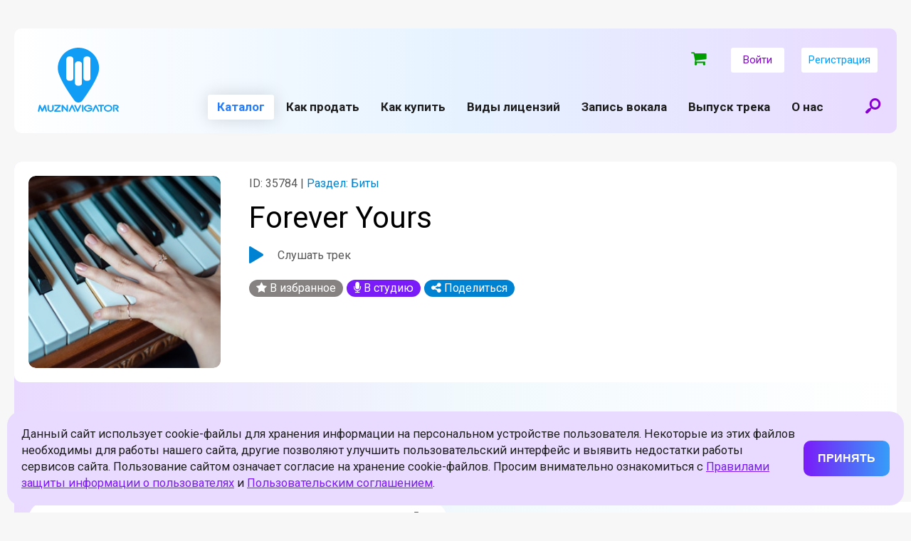

--- FILE ---
content_type: text/html; charset=UTF-8
request_url: https://muznavigator.com/catalog/bity/forever_yours_4784/
body_size: 22933
content:
<html>
<head>
    <meta name="viewport" content="width=device-width, initial-scale=1.0">
    <link rel="icon" type="image/png" href="/local/templates/muznav_v3/img/favicon_new.png">



<meta name="yandex-verification" content="9248f4dedd54e5c5" />



                    <meta http-equiv="Content-Type" content="text/html; charset=UTF-8" />
<meta name="robots" content="index, follow" />
<meta name="keywords" content="купить биты, минус, музыку, онлайн, продажа, портал, песня, рэп, мелодия, минусовка, цена, Forever Yours" />
<meta name="description" content="Купить песню &quot;Forever Yours&quot;на интернет-площадке &quot;МузНавигатор&quot; легально с оформлением договора в соответствии с законодательством." />
<link href="/bitrix/js/ui/design-tokens/dist/ui.design-tokens.css?166897446823393" type="text/css"  rel="stylesheet" />
<link href="/bitrix/js/ui/fonts/opensans/ui.font.opensans.css?16689743042555" type="text/css"  rel="stylesheet" />
<link href="/bitrix/js/main/popup/dist/main.popup.bundle.css?166897446228330" type="text/css"  rel="stylesheet" />
<link href="/bitrix/cache/css/s1/muznav_v3/page_39fbf5564aab434c2dc1d98b8b482524/page_39fbf5564aab434c2dc1d98b8b482524_v1.css?17383044175690" type="text/css"  rel="stylesheet" />
<link href="/bitrix/cache/css/s1/muznav_v3/template_3d4cb80f752a5832c9879bbc0612a16b/template_3d4cb80f752a5832c9879bbc0612a16b_v1.css?174280640432449" type="text/css"  data-template-style="true" rel="stylesheet" />
<script type="text/javascript">if(!window.BX)window.BX={};if(!window.BX.message)window.BX.message=function(mess){if(typeof mess==='object'){for(let i in mess) {BX.message[i]=mess[i];} return true;}};</script>
<script type="text/javascript">(window.BX||top.BX).message({'JS_CORE_LOADING':'Загрузка...','JS_CORE_NO_DATA':'- Нет данных -','JS_CORE_WINDOW_CLOSE':'Закрыть','JS_CORE_WINDOW_EXPAND':'Развернуть','JS_CORE_WINDOW_NARROW':'Свернуть в окно','JS_CORE_WINDOW_SAVE':'Сохранить','JS_CORE_WINDOW_CANCEL':'Отменить','JS_CORE_WINDOW_CONTINUE':'Продолжить','JS_CORE_H':'ч','JS_CORE_M':'м','JS_CORE_S':'с','JSADM_AI_HIDE_EXTRA':'Скрыть лишние','JSADM_AI_ALL_NOTIF':'Показать все','JSADM_AUTH_REQ':'Требуется авторизация!','JS_CORE_WINDOW_AUTH':'Войти','JS_CORE_IMAGE_FULL':'Полный размер'});</script>

<script type="text/javascript" src="/bitrix/js/main/core/core.js?1668974462488224"></script>

<script>BX.setJSList(['/bitrix/js/main/core/core_ajax.js','/bitrix/js/main/core/core_promise.js','/bitrix/js/main/polyfill/promise/js/promise.js','/bitrix/js/main/loadext/loadext.js','/bitrix/js/main/loadext/extension.js','/bitrix/js/main/polyfill/promise/js/promise.js','/bitrix/js/main/polyfill/find/js/find.js','/bitrix/js/main/polyfill/includes/js/includes.js','/bitrix/js/main/polyfill/matches/js/matches.js','/bitrix/js/ui/polyfill/closest/js/closest.js','/bitrix/js/main/polyfill/fill/main.polyfill.fill.js','/bitrix/js/main/polyfill/find/js/find.js','/bitrix/js/main/polyfill/matches/js/matches.js','/bitrix/js/main/polyfill/core/dist/polyfill.bundle.js','/bitrix/js/main/core/core.js','/bitrix/js/main/polyfill/intersectionobserver/js/intersectionobserver.js','/bitrix/js/main/lazyload/dist/lazyload.bundle.js','/bitrix/js/main/polyfill/core/dist/polyfill.bundle.js','/bitrix/js/main/parambag/dist/parambag.bundle.js']);
BX.setCSSList(['/bitrix/js/main/lazyload/dist/lazyload.bundle.css','/bitrix/js/main/parambag/dist/parambag.bundle.css']);</script>
<script type="text/javascript">(window.BX||top.BX).message({'pull_server_enabled':'N','pull_config_timestamp':'0','pull_guest_mode':'N','pull_guest_user_id':'0'});(window.BX||top.BX).message({'PULL_OLD_REVISION':'Для продолжения корректной работы с сайтом необходимо перезагрузить страницу.'});</script>
<script type="text/javascript">(window.BX||top.BX).message({'LANGUAGE_ID':'ru','FORMAT_DATE':'DD.MM.YYYY','FORMAT_DATETIME':'DD.MM.YYYY HH:MI:SS','COOKIE_PREFIX':'BITRIX_SM','SERVER_TZ_OFFSET':'10800','UTF_MODE':'Y','SITE_ID':'s1','SITE_DIR':'/','USER_ID':'','SERVER_TIME':'1764045435','USER_TZ_OFFSET':'0','USER_TZ_AUTO':'Y','bitrix_sessid':'090598b1e7c66ee57ffeb19302785ddf'});</script>


<script type="text/javascript" src="/bitrix/js/pull/protobuf/protobuf.js?1668968989274055"></script>
<script type="text/javascript" src="/bitrix/js/pull/protobuf/model.js?166896898970928"></script>
<script type="text/javascript" src="/bitrix/js/rest/client/rest.client.js?166896905617414"></script>
<script type="text/javascript" src="/bitrix/js/pull/client/pull.client.js?166897428971092"></script>
<script type="text/javascript" src="https://ajax.googleapis.com/ajax/libs/jquery/2.2.4/jquery.min.js"></script>
<script type="text/javascript" src="/bitrix/js/main/popup/dist/main.popup.bundle.js?1668974462115184"></script>
<script type="text/javascript">BX.setCSSList(['/local/templates/muznav_v3/components/bitrix/catalog/catalog_new_v2/style.css','/local/templates/muznav_v3/components/bitrix/catalog.element/.default/style.css','/local/templates/muznav_v3/components/bitrix/catalog.section/catalog_detail_page_v2/style.css','/local/templates/muznav_v3/components/bitrix/menu/main_multilevel/style.css','/local/templates/muznav_v3/components/bitrix/menu/footer_menu_left/style.css','/local/templates/muznav_v3/components/bitrix/menu/footer_menu_right/style.css','/local/templates/muznav_v3/styles.css','/local/templates/muznav_v3/template_styles.css']);</script>
<script type="text/javascript">
					(function () {
						"use strict";

						var counter = function ()
						{
							var cookie = (function (name) {
								var parts = ("; " + document.cookie).split("; " + name + "=");
								if (parts.length == 2) {
									try {return JSON.parse(decodeURIComponent(parts.pop().split(";").shift()));}
									catch (e) {}
								}
							})("BITRIX_CONVERSION_CONTEXT_s1");

							if (cookie && cookie.EXPIRE >= BX.message("SERVER_TIME"))
								return;

							var request = new XMLHttpRequest();
							request.open("POST", "/bitrix/tools/conversion/ajax_counter.php", true);
							request.setRequestHeader("Content-type", "application/x-www-form-urlencoded");
							request.send(
								"SITE_ID="+encodeURIComponent("s1")+
								"&sessid="+encodeURIComponent(BX.bitrix_sessid())+
								"&HTTP_REFERER="+encodeURIComponent(document.referrer)
							);
						};

						if (window.frameRequestStart === true)
							BX.addCustomEvent("onFrameDataReceived", counter);
						else
							BX.ready(counter);
					})();
				</script>
<link href="https://fonts.googleapis.com/css?family=Roboto:400,400i,700,700i&amp;subset=cyrillic" rel="stylesheet">
<link href="/local/templates/muznav_v3/css/style.css?v2.54.1764045434" rel="stylesheet">
<link href="/local/templates/muznav_v3/css/custom.css?v2.17.1764045434" rel="stylesheet">
<link href="/local/templates/muznav_v3/css/style_promopage.css?v2.3" rel="stylesheet">
<meta property="og:title" content="Forever Yours"/>
<meta property="og:type" content="article"/>
<meta property="og:description" content="Эту песню можно купить"/>



<script type="text/javascript" src="/local/templates/muznav_v3/js/jquery.mobile.min.js?169467080125545"></script>
<script type="text/javascript" src="/local/templates/muznav_v3/js/app.js?169467080111853"></script>
<script type="text/javascript" src="/local/templates/muznav_v3/components/bitrix/menu/main_multilevel/script.js?1694670801508"></script>
<script type="text/javascript" src="/local/templates/muznav_v3/components/bitrix/catalog.element/.default/script.js?169467080186087"></script>
<script type="text/javascript">var _ba = _ba || []; _ba.push(["aid", "6f7b81e7ecba21e74277ef0ae350013d"]); _ba.push(["host", "muznavigator.com"]); (function() {var ba = document.createElement("script"); ba.type = "text/javascript"; ba.async = true;ba.src = (document.location.protocol == "https:" ? "https://" : "http://") + "bitrix.info/ba.js";var s = document.getElementsByTagName("script")[0];s.parentNode.insertBefore(ba, s);})();</script>






                
            <title>Купить песню "Forever Yours" с правами на использование - "МузНавигатор"</title>
   

    <meta name="google-site-verification" content="Bs06979RHPXkeU3vrgJDVE-Aw-NzR686GMjdg9VVHXI"/>
    <meta name="yandex-verification" content="9eb36dafc636733f"/>
    <meta property="og:title" content="Купить музыкальный трек легально - Музнавигатор"></meta>
	<meta property="og:image" content="https://muznavigator.com/local/templates/muznav_v3/img/favicon_new.png"></meta>
    <meta property="og:image:width" content="100"/>
    <meta property="og:image:height" content="100"/>
        
    <script src="https://use.fontawesome.com/7849347028.js"></script>
</head>

<body class="js-guest  ">

<div id="pageWrap"  >
        <div id="headerWrap">
        <header>
            <a class="headLogo" href="/"></a>
            <div class="menuIco js-panelOpen"><span></span></div>
            <a class="searchIco js-openModal" href="#modalSearch"></a>
            <div id="topNavWrap">
                 

                <div class="authBlock guest">

                                            
<a href="/cart/" class="header_basket js-mini-cart">
    <i class="fa fa-shopping-cart"></i>
    <div class="basket_badge "> ₽</div>
</a>
                    
                                            <a class="authBtn js-openModal" href="#authentication">Войти</a>
                        <a class="authBtn js-openModal" href="#registration">Регистрация</a>
                                    </div>
                <form class="menuSearchForm" action="/catalog/search/" method="get">
        					<div class="searchBtn"><input type="submit" value=""></div>
        					<div class="searchInput"><input type="text" name="q" placeholder="Введите название трека или его ID"></div>
        				</form>
                                <nav class="siteMenu">
                    
    <ul>

	
	        <li class='current'><span>Каталог</span>
            <ul class="subMenu">
	
	

	
	        <li ><a  href="/catalog/pop/">Поп</a></li>
	
	

	
	        <li ><a  href="/catalog/v-trende/">В тренде</a></li>
	
	

	
	        <li class='current'><a  href="/catalog/bity/">Биты</a></li>
	
	

	
	        <li ><a  href="/catalog/muzyka-dlya-raznogo/">Музыка для блогов, рекламы, кино, бизнеса</a></li>
	
	

	
	        <li ><a  href="/catalog/muzyka-dlya-reklamy-kino-biznesa-ot-leybla-monolit-music/">Музыка для рекламы, кино, бизнеса от лейбла Monolit Music</a></li>
	
	

	
	        <li ><a  href="/catalog/estrada/">Эстрада</a></li>
	
	

	
	        <li ><a  href="/catalog/pesni-dlya-detey/">Песни для детей</a></li>
	
	

	
	        <li ><a  href="/catalog/drugie-yazyki/">Песни на разных языках</a></li>
	
	

			</ul></li>	
	        <li ><a  href="/prodazha-pesen/">Как продать</a></li>
	
	

	
	        <li ><a  href="/kupit-pesnyu/">Как купить</a></li>
	
	

	
	        <li ><a  href="/prices/">Виды лицензий</a></li>
	
	

	
	        <li ><a  href="/studio/">Запись вокала</a></li>
	
	

	
	        <li ><a class="js-go-external-link" href="https://muzuslugi.ru/?utm_url=muznavigator">Выпуск трека</a></li>
	
	

	
	        <li ><a  href="/about/">О нас</a></li>
	
	
            </ul>
                </nav>
            </div>
        </header>
    </div>
    <div id="page">




        
        
        <div class="widthFix">

            <div class="license_info_wrap">
    <div class="licence_info multiple">
    <div class="track_view trackBox" data-id="35784" data-track-id="35784">
        <div class="left">
            <div class="track_icon trackImg">
                <img src="/upload/iblock/0b2/0b2758b1724aaeb81e96c79643558843.jpeg" />
            </div>

            <div class="track_info">
                <div class="track_chain_info">
                                            <div class="info"><span class="grey-color">ID: 35784 | </span>Раздел: Биты</div>
                                    </div>
                <div class="track_name">Forever Yours</div>

                <div class="trackBoxDetail" data-id="35784" data-track-id="35784" style="cursor: pointer">
                    <div class="play_pause_detail js-play-pause-detail">
                        <div class="play"></div>
                        <div class="pause"></div>
                    </div>
                    <div class="play_pause_detail_title">
                        <button class="js-play-detail" data-id="35784" data-track-id="35784">Слушать трек</button>
                    </div>
                </div>

                
                
                <div class="icons">
                                            <a title="В избранное" data-id="35784" class="link addFavorite star no-autorizte" href="#"><i class="fa fa-star"></i> В избранное</a>
                    
                                            <a title="В студию" data-id="35784" class="link studio addStudio no-autorizte js-add-to-studio" href="#"><i class="fa fa-microphone"></i> В студию</a>
                    
                    <div class="share link">
                        <i class="fa fa-share-alt" title="Поделиться"></i> Поделиться

                        <div class="tools">
                                                        <div><i class="fa fa-whatsapp fa-fw"></i><a onclick="Share.whatsapp(location.hostname+'','Forever Yours','http://muznavigator.com/local/templates/muznav/img/logo_share.png','Эту песню можно купить')" href="#">WhatsApp</a></div>
                            <div><i class="fa fa-telegram fa-fw"></i><a onclick="Share.telegram(location.hostname+'','Forever Yours','http://muznavigator.com/local/templates/muznav/img/logo_share.png','Эту песню можно купить')" href="#">Telegram</a></div>
                            <div><i class="fa fa-vk fa-fw"></i><a onclick="Share.vkontakte(location.hostname+'/catalog/bity/forever_yours_4784/','Forever Yours','http://muznavigator.com/local/templates/muznav/img/logo_share.png','Эту песню можно купить')" href="#">Вконтакте</a></div>
                                                    </div>
                    </div>
                </div>
            </div>
        </div>


    </div>
</div>
    <div class="licence_desc_multiple">

        <div class="header">Выберите лицензию</div>

    
            <div class="itemWrap">
                            <div class="item">
                    <div class="left">
                        <div class="header">
                                                            <a href="/prices/">Неисключительная без мультитрека</a>
                                                    </div>

                                            </div>
                    <div class="right">
                        <div class="price_value">
                                                            <strong>1 800</strong> ₽
                                                    </div>

                                                                                    <div data-id="35784" data-price="openlicense4" class="to_basket js-add-to-cart">
                                    <i class="fa fa-shopping-cart"></i>
                                </div>
                                                                        </div>
                </div>
                            <div class="item">
                    <div class="left">
                        <div class="header">
                                                            <a href="/prices/">Неисключительная с мультитреком</a>
                                                    </div>

                                            </div>
                    <div class="right">
                        <div class="price_value">
                                                            <strong>2 700</strong> ₽
                                                    </div>

                                                                                    <div data-id="35784" data-price="openlicense3" class="to_basket js-add-to-cart">
                                    <i class="fa fa-shopping-cart"></i>
                                </div>
                                                                        </div>
                </div>
                            <div class="item">
                    <div class="left">
                        <div class="header">
                                                            <a href="/prices/">Исключительная (эксклюзив)</a>
                                                    </div>

                                            </div>
                    <div class="right">
                        <div class="price_value">
                                                            <strong>40 500</strong> ₽
                                                    </div>

                                                                                    <div data-id="35784" data-price="exclusive" class="to_basket js-add-to-cart">
                                    <i class="fa fa-shopping-cart"></i>
                                </div>
                                                                        </div>
                </div>
                    </div>
    
            <a href="/kupit-pesnyu/" class="purpleGradBtn">Как проходит покупка</a>
    
</div>
</div>    
        
        

<div class="subtrack_playlist_header">Ещё от автора <small>ID 5757</small></div>

<div class="catalog_playlist">
    <div class="tracks">
                
            
            <div class="item trackBox" data-section-id="11" data-sort-el-num="" data-sort="104894" data-id="36139" data-track-id="36139">
                <div class="content">
                    <div class="left">

                        <div class="trackImgWrap">
                            <div class="trackImg">
                                <img src="/upload/iblock/972/972c37317ae27da0dce0fb13457e4be0.jpeg"/>

                                <div class="trackBars">
                                    <div></div>
                                    <div></div>
                                    <div></div>
                                    <div></div>
                                    <div></div>
                                    <div></div>
                                    <div></div>
                                    <div></div>
                                    <div></div>
                                    <div></div>
                                </div>
                            </div>

                            <div class="trackIco">
                                <div class="play"></div>
                                <div class="pause"></div>
                            </div>
                        </div>

                        <div class="track_info">
                            <div class="trackNameWrap">
                                <a class="trackName" href="/catalog/muzyka-dlya-raznogo/good_for_you__5134/">
                                    Good For You                                 </a>
                            </div>

                                                            <div class="info">ID: 36139</div>
                                                                                </div>


                    </div>
                    <div class="right">
                        <div class="actions">
                            <div class="icons">

                                                                    <a title="В избранное" data-id="36139" class="link addFavorite star no-autorizte" href="#"><i class="fa fa-star"></i> В избранное</a>
                                
                                <div class="share link">
                                    <i class="fa fa-share-alt" title="Поделиться"></i> Поделиться

                                    <div class="tools">
                                                                                <div><i class="fa fa-whatsapp fa-fw"></i><a onclick="Share.whatsapp(location.hostname+'/catalog/muzyka-dlya-raznogo/good_for_you__5134/','Good For You ','http://muznavigator.com/local/templates/muznav/img/logo_share.png','Эту песню можно купить')" href="#">WhatsApp</a></div>
                                        <div><i class="fa fa-telegram fa-fw"></i><a onclick="Share.telegram(location.hostname+'/catalog/muzyka-dlya-raznogo/good_for_you__5134/','Good For You ','http://muznavigator.com/local/templates/muznav/img/logo_share.png','Эту песню можно купить')" href="#">Telegram</a></div>
                                        <div><i class="fa fa-vk fa-fw"></i><a onclick="Share.vkontakte(location.hostname+'/catalog/muzyka-dlya-raznogo/good_for_you__5134/','Good For You ','http://muznavigator.com/local/templates/muznav/img/logo_share.png','Эту песню можно купить')" href="#">Вконтакте</a></div>
                                                                            </div>
                                </div>
                            </div>
                        </div>

                        <div class="actions_mobile">
                            <div class="icons">
                                <div class="share link">
                                    <i class="fa fa-share-alt" title="Поделиться"></i>

                                    <div class="tools">
                                                                                <div><i class="fa fa-whatsapp fa-fw"></i><a onclick="Share.whatsapp(location.hostname+'/catalog/muzyka-dlya-raznogo/good_for_you__5134/','Good For You ','http://muznavigator.com/local/templates/muznav/img/logo_share.png','Эту песню можно купить')" href="#">WhatsApp</a></div>
                                        <div><i class="fa fa-telegram fa-fw"></i><a onclick="Share.telegram(location.hostname+'/catalog/muzyka-dlya-raznogo/good_for_you__5134/','Good For You ','http://muznavigator.com/local/templates/muznav/img/logo_share.png','Эту песню можно купить')" href="#">Telegram</a></div>
                                        <div><i class="fa fa-vk fa-fw"></i><a onclick="Share.vkontakte(location.hostname+'/catalog/muzyka-dlya-raznogo/good_for_you__5134/','Good For You ','http://muznavigator.com/local/templates/muznav/img/logo_share.png','Эту песню можно купить')" href="#">Вконтакте</a></div>
                                                                            </div>
                                </div>

                                                                    <a title="В избранное" data-id="36139" class="link addFavorite no-autorizte" href="#"><div class="star"><i class="fa fa-star"></i></div></a>
                                                            </div>
                        </div>

                        <div class="item_price">
                            <span class="price_value"><strong>от 900</strong> ₽</span>
                        </div>

                                                    <a class="to_basket" href="/catalog/muzyka-dlya-raznogo/good_for_you__5134/">
                                <i class="fa fa-shopping-cart"></i>
                            </a>
                        
                    </div>
                </div>

            </div>

                    
            
            <div class="item trackBox" data-section-id="11" data-sort-el-num="" data-sort="104895" data-id="36147" data-track-id="36147">
                <div class="content">
                    <div class="left">

                        <div class="trackImgWrap">
                            <div class="trackImg">
                                <img src="/upload/iblock/e1d/e1d293d553b258201a277507c46dcd36.jpg"/>

                                <div class="trackBars">
                                    <div></div>
                                    <div></div>
                                    <div></div>
                                    <div></div>
                                    <div></div>
                                    <div></div>
                                    <div></div>
                                    <div></div>
                                    <div></div>
                                    <div></div>
                                </div>
                            </div>

                            <div class="trackIco">
                                <div class="play"></div>
                                <div class="pause"></div>
                            </div>
                        </div>

                        <div class="track_info">
                            <div class="trackNameWrap">
                                <a class="trackName" href="/catalog/muzyka-dlya-raznogo/smile__1063/">
                                    Smile                                 </a>
                            </div>

                                                            <div class="info">ID: 36147</div>
                                                                                </div>


                    </div>
                    <div class="right">
                        <div class="actions">
                            <div class="icons">

                                                                    <a title="В избранное" data-id="36147" class="link addFavorite star no-autorizte" href="#"><i class="fa fa-star"></i> В избранное</a>
                                
                                <div class="share link">
                                    <i class="fa fa-share-alt" title="Поделиться"></i> Поделиться

                                    <div class="tools">
                                                                                <div><i class="fa fa-whatsapp fa-fw"></i><a onclick="Share.whatsapp(location.hostname+'/catalog/muzyka-dlya-raznogo/smile__1063/','Smile ','http://muznavigator.com/local/templates/muznav/img/logo_share.png','Эту песню можно купить')" href="#">WhatsApp</a></div>
                                        <div><i class="fa fa-telegram fa-fw"></i><a onclick="Share.telegram(location.hostname+'/catalog/muzyka-dlya-raznogo/smile__1063/','Smile ','http://muznavigator.com/local/templates/muznav/img/logo_share.png','Эту песню можно купить')" href="#">Telegram</a></div>
                                        <div><i class="fa fa-vk fa-fw"></i><a onclick="Share.vkontakte(location.hostname+'/catalog/muzyka-dlya-raznogo/smile__1063/','Smile ','http://muznavigator.com/local/templates/muznav/img/logo_share.png','Эту песню можно купить')" href="#">Вконтакте</a></div>
                                                                            </div>
                                </div>
                            </div>
                        </div>

                        <div class="actions_mobile">
                            <div class="icons">
                                <div class="share link">
                                    <i class="fa fa-share-alt" title="Поделиться"></i>

                                    <div class="tools">
                                                                                <div><i class="fa fa-whatsapp fa-fw"></i><a onclick="Share.whatsapp(location.hostname+'/catalog/muzyka-dlya-raznogo/smile__1063/','Smile ','http://muznavigator.com/local/templates/muznav/img/logo_share.png','Эту песню можно купить')" href="#">WhatsApp</a></div>
                                        <div><i class="fa fa-telegram fa-fw"></i><a onclick="Share.telegram(location.hostname+'/catalog/muzyka-dlya-raznogo/smile__1063/','Smile ','http://muznavigator.com/local/templates/muznav/img/logo_share.png','Эту песню можно купить')" href="#">Telegram</a></div>
                                        <div><i class="fa fa-vk fa-fw"></i><a onclick="Share.vkontakte(location.hostname+'/catalog/muzyka-dlya-raznogo/smile__1063/','Smile ','http://muznavigator.com/local/templates/muznav/img/logo_share.png','Эту песню можно купить')" href="#">Вконтакте</a></div>
                                                                            </div>
                                </div>

                                                                    <a title="В избранное" data-id="36147" class="link addFavorite no-autorizte" href="#"><div class="star"><i class="fa fa-star"></i></div></a>
                                                            </div>
                        </div>

                        <div class="item_price">
                            <span class="price_value"><strong>от 900</strong> ₽</span>
                        </div>

                                                    <a class="to_basket" href="/catalog/muzyka-dlya-raznogo/smile__1063/">
                                <i class="fa fa-shopping-cart"></i>
                            </a>
                        
                    </div>
                </div>

            </div>

                    
            
            <div class="item trackBox" data-section-id="10" data-sort-el-num="" data-sort="104896" data-id="36148" data-track-id="36148">
                <div class="content">
                    <div class="left">

                        <div class="trackImgWrap">
                            <div class="trackImg">
                                <img src="/upload/iblock/ee3/ee3ed5c6d2c7514f37be6725e3993923.jpeg"/>

                                <div class="trackBars">
                                    <div></div>
                                    <div></div>
                                    <div></div>
                                    <div></div>
                                    <div></div>
                                    <div></div>
                                    <div></div>
                                    <div></div>
                                    <div></div>
                                    <div></div>
                                </div>
                            </div>

                            <div class="trackIco">
                                <div class="play"></div>
                                <div class="pause"></div>
                            </div>
                        </div>

                        <div class="track_info">
                            <div class="trackNameWrap">
                                <a class="trackName" href="/catalog/bity/without_you_8859/">
                                    Without You                                </a>
                            </div>

                                                            <div class="info">ID: 36148</div>
                                                                                </div>


                    </div>
                    <div class="right">
                        <div class="actions">
                            <div class="icons">

                                                                    <a title="В избранное" data-id="36148" class="link addFavorite star no-autorizte" href="#"><i class="fa fa-star"></i> В избранное</a>
                                
                                <div class="share link">
                                    <i class="fa fa-share-alt" title="Поделиться"></i> Поделиться

                                    <div class="tools">
                                                                                <div><i class="fa fa-whatsapp fa-fw"></i><a onclick="Share.whatsapp(location.hostname+'/catalog/bity/without_you_8859/','Without You','http://muznavigator.com/local/templates/muznav/img/logo_share.png','Эту песню можно купить')" href="#">WhatsApp</a></div>
                                        <div><i class="fa fa-telegram fa-fw"></i><a onclick="Share.telegram(location.hostname+'/catalog/bity/without_you_8859/','Without You','http://muznavigator.com/local/templates/muznav/img/logo_share.png','Эту песню можно купить')" href="#">Telegram</a></div>
                                        <div><i class="fa fa-vk fa-fw"></i><a onclick="Share.vkontakte(location.hostname+'/catalog/bity/without_you_8859/','Without You','http://muznavigator.com/local/templates/muznav/img/logo_share.png','Эту песню можно купить')" href="#">Вконтакте</a></div>
                                                                            </div>
                                </div>
                            </div>
                        </div>

                        <div class="actions_mobile">
                            <div class="icons">
                                <div class="share link">
                                    <i class="fa fa-share-alt" title="Поделиться"></i>

                                    <div class="tools">
                                                                                <div><i class="fa fa-whatsapp fa-fw"></i><a onclick="Share.whatsapp(location.hostname+'/catalog/bity/without_you_8859/','Without You','http://muznavigator.com/local/templates/muznav/img/logo_share.png','Эту песню можно купить')" href="#">WhatsApp</a></div>
                                        <div><i class="fa fa-telegram fa-fw"></i><a onclick="Share.telegram(location.hostname+'/catalog/bity/without_you_8859/','Without You','http://muznavigator.com/local/templates/muznav/img/logo_share.png','Эту песню можно купить')" href="#">Telegram</a></div>
                                        <div><i class="fa fa-vk fa-fw"></i><a onclick="Share.vkontakte(location.hostname+'/catalog/bity/without_you_8859/','Without You','http://muznavigator.com/local/templates/muznav/img/logo_share.png','Эту песню можно купить')" href="#">Вконтакте</a></div>
                                                                            </div>
                                </div>

                                                                    <a title="В избранное" data-id="36148" class="link addFavorite no-autorizte" href="#"><div class="star"><i class="fa fa-star"></i></div></a>
                                                            </div>
                        </div>

                        <div class="item_price">
                            <span class="price_value"><strong>от 1 800</strong> ₽</span>
                        </div>

                                                    <a class="to_basket" href="/catalog/bity/without_you_8859/">
                                <i class="fa fa-shopping-cart"></i>
                            </a>
                        
                    </div>
                </div>

            </div>

                    
            
            <div class="item trackBox" data-section-id="10" data-sort-el-num="" data-sort="104897" data-id="36149" data-track-id="36149">
                <div class="content">
                    <div class="left">

                        <div class="trackImgWrap">
                            <div class="trackImg">
                                <img src="/upload/iblock/d1a/d1af8aa6336125dc0e0cab240eddfe49.jpg"/>

                                <div class="trackBars">
                                    <div></div>
                                    <div></div>
                                    <div></div>
                                    <div></div>
                                    <div></div>
                                    <div></div>
                                    <div></div>
                                    <div></div>
                                    <div></div>
                                    <div></div>
                                </div>
                            </div>

                            <div class="trackIco">
                                <div class="play"></div>
                                <div class="pause"></div>
                            </div>
                        </div>

                        <div class="track_info">
                            <div class="trackNameWrap">
                                <a class="trackName" href="/catalog/bity/for_you__7194/">
                                    For You                                 </a>
                            </div>

                                                            <div class="info">ID: 36149</div>
                                                                                </div>


                    </div>
                    <div class="right">
                        <div class="actions">
                            <div class="icons">

                                                                    <a title="В избранное" data-id="36149" class="link addFavorite star no-autorizte" href="#"><i class="fa fa-star"></i> В избранное</a>
                                
                                <div class="share link">
                                    <i class="fa fa-share-alt" title="Поделиться"></i> Поделиться

                                    <div class="tools">
                                                                                <div><i class="fa fa-whatsapp fa-fw"></i><a onclick="Share.whatsapp(location.hostname+'/catalog/bity/for_you__7194/','For You ','http://muznavigator.com/local/templates/muznav/img/logo_share.png','Эту песню можно купить')" href="#">WhatsApp</a></div>
                                        <div><i class="fa fa-telegram fa-fw"></i><a onclick="Share.telegram(location.hostname+'/catalog/bity/for_you__7194/','For You ','http://muznavigator.com/local/templates/muznav/img/logo_share.png','Эту песню можно купить')" href="#">Telegram</a></div>
                                        <div><i class="fa fa-vk fa-fw"></i><a onclick="Share.vkontakte(location.hostname+'/catalog/bity/for_you__7194/','For You ','http://muznavigator.com/local/templates/muznav/img/logo_share.png','Эту песню можно купить')" href="#">Вконтакте</a></div>
                                                                            </div>
                                </div>
                            </div>
                        </div>

                        <div class="actions_mobile">
                            <div class="icons">
                                <div class="share link">
                                    <i class="fa fa-share-alt" title="Поделиться"></i>

                                    <div class="tools">
                                                                                <div><i class="fa fa-whatsapp fa-fw"></i><a onclick="Share.whatsapp(location.hostname+'/catalog/bity/for_you__7194/','For You ','http://muznavigator.com/local/templates/muznav/img/logo_share.png','Эту песню можно купить')" href="#">WhatsApp</a></div>
                                        <div><i class="fa fa-telegram fa-fw"></i><a onclick="Share.telegram(location.hostname+'/catalog/bity/for_you__7194/','For You ','http://muznavigator.com/local/templates/muznav/img/logo_share.png','Эту песню можно купить')" href="#">Telegram</a></div>
                                        <div><i class="fa fa-vk fa-fw"></i><a onclick="Share.vkontakte(location.hostname+'/catalog/bity/for_you__7194/','For You ','http://muznavigator.com/local/templates/muznav/img/logo_share.png','Эту песню можно купить')" href="#">Вконтакте</a></div>
                                                                            </div>
                                </div>

                                                                    <a title="В избранное" data-id="36149" class="link addFavorite no-autorizte" href="#"><div class="star"><i class="fa fa-star"></i></div></a>
                                                            </div>
                        </div>

                        <div class="item_price">
                            <span class="price_value"><strong>от 1 800</strong> ₽</span>
                        </div>

                                                    <a class="to_basket" href="/catalog/bity/for_you__7194/">
                                <i class="fa fa-shopping-cart"></i>
                            </a>
                        
                    </div>
                </div>

            </div>

                    
            
            <div class="item trackBox" data-section-id="11" data-sort-el-num="" data-sort="104898" data-id="36150" data-track-id="36150">
                <div class="content">
                    <div class="left">

                        <div class="trackImgWrap">
                            <div class="trackImg">
                                <img src="/upload/iblock/c71/c71eadbd678a363f7588484a458cd9d3.jpg"/>

                                <div class="trackBars">
                                    <div></div>
                                    <div></div>
                                    <div></div>
                                    <div></div>
                                    <div></div>
                                    <div></div>
                                    <div></div>
                                    <div></div>
                                    <div></div>
                                    <div></div>
                                </div>
                            </div>

                            <div class="trackIco">
                                <div class="play"></div>
                                <div class="pause"></div>
                            </div>
                        </div>

                        <div class="track_info">
                            <div class="trackNameWrap">
                                <a class="trackName" href="/catalog/muzyka-dlya-raznogo/fire_8907/">
                                    Fire                                </a>
                            </div>

                                                            <div class="info">ID: 36150</div>
                                                                                </div>


                    </div>
                    <div class="right">
                        <div class="actions">
                            <div class="icons">

                                                                    <a title="В избранное" data-id="36150" class="link addFavorite star no-autorizte" href="#"><i class="fa fa-star"></i> В избранное</a>
                                
                                <div class="share link">
                                    <i class="fa fa-share-alt" title="Поделиться"></i> Поделиться

                                    <div class="tools">
                                                                                <div><i class="fa fa-whatsapp fa-fw"></i><a onclick="Share.whatsapp(location.hostname+'/catalog/muzyka-dlya-raznogo/fire_8907/','Fire','http://muznavigator.com/local/templates/muznav/img/logo_share.png','Эту песню можно купить')" href="#">WhatsApp</a></div>
                                        <div><i class="fa fa-telegram fa-fw"></i><a onclick="Share.telegram(location.hostname+'/catalog/muzyka-dlya-raznogo/fire_8907/','Fire','http://muznavigator.com/local/templates/muznav/img/logo_share.png','Эту песню можно купить')" href="#">Telegram</a></div>
                                        <div><i class="fa fa-vk fa-fw"></i><a onclick="Share.vkontakte(location.hostname+'/catalog/muzyka-dlya-raznogo/fire_8907/','Fire','http://muznavigator.com/local/templates/muznav/img/logo_share.png','Эту песню можно купить')" href="#">Вконтакте</a></div>
                                                                            </div>
                                </div>
                            </div>
                        </div>

                        <div class="actions_mobile">
                            <div class="icons">
                                <div class="share link">
                                    <i class="fa fa-share-alt" title="Поделиться"></i>

                                    <div class="tools">
                                                                                <div><i class="fa fa-whatsapp fa-fw"></i><a onclick="Share.whatsapp(location.hostname+'/catalog/muzyka-dlya-raznogo/fire_8907/','Fire','http://muznavigator.com/local/templates/muznav/img/logo_share.png','Эту песню можно купить')" href="#">WhatsApp</a></div>
                                        <div><i class="fa fa-telegram fa-fw"></i><a onclick="Share.telegram(location.hostname+'/catalog/muzyka-dlya-raznogo/fire_8907/','Fire','http://muznavigator.com/local/templates/muznav/img/logo_share.png','Эту песню можно купить')" href="#">Telegram</a></div>
                                        <div><i class="fa fa-vk fa-fw"></i><a onclick="Share.vkontakte(location.hostname+'/catalog/muzyka-dlya-raznogo/fire_8907/','Fire','http://muznavigator.com/local/templates/muznav/img/logo_share.png','Эту песню можно купить')" href="#">Вконтакте</a></div>
                                                                            </div>
                                </div>

                                                                    <a title="В избранное" data-id="36150" class="link addFavorite no-autorizte" href="#"><div class="star"><i class="fa fa-star"></i></div></a>
                                                            </div>
                        </div>

                        <div class="item_price">
                            <span class="price_value"><strong>от 900</strong> ₽</span>
                        </div>

                                                    <a class="to_basket" href="/catalog/muzyka-dlya-raznogo/fire_8907/">
                                <i class="fa fa-shopping-cart"></i>
                            </a>
                        
                    </div>
                </div>

            </div>

                        </div>

</div>







<script type="text/javascript">
    BX.ready(function () {
	    var tracks = [{"id":36139,"src":"\/upload\/iblock\/fb3\/fb3c1d7c4b637384dc46b1b6f94c4f19.mp3","name":"Good For You ","href":"\/catalog\/muzyka-dlya-raznogo\/good_for_you__5134\/","track_id":36139},{"id":36147,"src":"\/upload\/iblock\/d5e\/d5e924cd9a9ff51b078f665b7582efec.mp3","name":"Smile ","href":"\/catalog\/muzyka-dlya-raznogo\/smile__1063\/","track_id":36147},{"id":36148,"src":"\/upload\/iblock\/f37\/f37e140972bb6a8189323fb71803fbf4.mp3","name":"Without You","href":"\/catalog\/bity\/without_you_8859\/","track_id":36148},{"id":36149,"src":"\/upload\/iblock\/631\/6310437a313217c6c112b4ddfd9854b9.mp3","name":"For You ","href":"\/catalog\/bity\/for_you__7194\/","track_id":36149},{"id":36150,"src":"\/upload\/iblock\/8e8\/8e8bdbe26ed84c971a061aecea93571d.mp3","name":"Fire","href":"\/catalog\/muzyka-dlya-raznogo\/fire_8907\/","track_id":36150}];
        for (var n in tracks) {   
	        playList.tracks.push(tracks[n]);
            showWaveform(tracks[n]);
        }
    });
</script>



<div class="modal" id="checkRates_36139">
	<div class="innerLarge">
		<div class="modalContent">
			<div class="close"></div>
			<div class="modalTitle">Узнать цену</div>
			<div class="modalBg">
				<div class="interestTrack">
					<a class="trackIco" href="/catalog/muzyka-dlya-raznogo/good_for_you__5134/"><img class="trackImg" src="/upload/iblock/972/972c37317ae27da0dce0fb13457e4be0.jpeg"></a>
					<div class="aboutTrack">
						<a class="trackName" href="/catalog/muzyka-dlya-raznogo/good_for_you__5134/">Good For You </a>
						<div class="tags"><a href="/catalog/muzyka-dlya-raznogo/">Музыка для блогов, рекламы, кино, бизнеса</a></div>
					</div>
					<div class="trackId">id 36139</div>
				</div>


				<div class="priceList">

                    <div class="purpleSet">

                                                <div class="priceBox">
                            <div class="packInfo">
                                <div class="title">НЕИСКЛЮЧИТЕЛЬНАЯ ЛИЦЕНЗИЯ</div>
                                Для использования в качестве фоновой музыки в видеоблоге, видеорепортаже, семейном видео и т.д. Для размещения в соц сетях лицензия, после продажи трек остается на сайте доступен для продажи другим пользователям.
                            </div>
                            <div class="buttons">
                                <div class="priceBtn"><span class="rub">1 500</span></div>
                                <a href="#" data-id="36139" data-price="openlicense1" class="bayBtn js-add-to-cart">Купить</a>
                            </div>
                        </div>
                        
                                                <div class="priceBox">
                            <div class="packInfo">
                                <div class="title">Лицензия для рекламы</div>
                                После продажи трек остается на сайте доступен для продажи другим пользователям.
                            </div>
                            <div class="buttons">
                                <div class="priceBtn"><span class="rub">5 000</span></div>
                                <a href="#" data-id="36139" data-price="openlicense2" class="bayBtn js-add-to-cart">Купить</a>
                            </div>
                        </div>
                        
                        
                        
                                                    <div class="priceBox">
                                <div class="packInfo">
                                    <div class="title">Лицензия (эксклюзив)</div>
                                    Для использования без ограничений. После продажи снимается с сайта. Покупатель становится единственным правообладателем.
                                </div>

                                                                <div class="buttons">

                                    <div class="priceBtnWrap">
                                        <div class="priceBtn"><span class="rub">30 000</span></div>
                                                                                                                    </div>

                                    <div class=priceBtnBtnWrap>
                                        <a href="#" data-id="36139" data-price="exclusive" class="bayBtn js-add-to-cart">Купить</a>

                                                                            </div>
                                </div>
                                


                            </div>
                        
                    </div>



                </div>

                
                
				<div class="pricingBlock">
					<div class="rub"></div>
					<div class="text">Если у вас остались вопросы, как формируются наши ценовые пакеты, Нажмите на кнопку справа -->></div>
					<a class="moreButton" href="/prices/">Подробнее о лицензиях</a>
				</div>
			</div>
		</div>
	</div>
</div>
<div class="modal" id="checkRates_36147">
	<div class="innerLarge">
		<div class="modalContent">
			<div class="close"></div>
			<div class="modalTitle">Узнать цену</div>
			<div class="modalBg">
				<div class="interestTrack">
					<a class="trackIco" href="/catalog/muzyka-dlya-raznogo/smile__1063/"><img class="trackImg" src="/upload/iblock/e1d/e1d293d553b258201a277507c46dcd36.jpg"></a>
					<div class="aboutTrack">
						<a class="trackName" href="/catalog/muzyka-dlya-raznogo/smile__1063/">Smile </a>
						<div class="tags"><a href="/catalog/muzyka-dlya-raznogo/">Музыка для блогов, рекламы, кино, бизнеса</a></div>
					</div>
					<div class="trackId">id 36147</div>
				</div>


				<div class="priceList">

                    <div class="purpleSet">

                                                <div class="priceBox">
                            <div class="packInfo">
                                <div class="title">НЕИСКЛЮЧИТЕЛЬНАЯ ЛИЦЕНЗИЯ</div>
                                Для использования в качестве фоновой музыки в видеоблоге, видеорепортаже, семейном видео и т.д. Для размещения в соц сетях лицензия, после продажи трек остается на сайте доступен для продажи другим пользователям.
                            </div>
                            <div class="buttons">
                                <div class="priceBtn"><span class="rub">1 500</span></div>
                                <a href="#" data-id="36147" data-price="openlicense1" class="bayBtn js-add-to-cart">Купить</a>
                            </div>
                        </div>
                        
                                                <div class="priceBox">
                            <div class="packInfo">
                                <div class="title">Лицензия для рекламы</div>
                                После продажи трек остается на сайте доступен для продажи другим пользователям.
                            </div>
                            <div class="buttons">
                                <div class="priceBtn"><span class="rub">5 000</span></div>
                                <a href="#" data-id="36147" data-price="openlicense2" class="bayBtn js-add-to-cart">Купить</a>
                            </div>
                        </div>
                        
                        
                        
                        
                    </div>



                </div>

                
                
				<div class="pricingBlock">
					<div class="rub"></div>
					<div class="text">Если у вас остались вопросы, как формируются наши ценовые пакеты, Нажмите на кнопку справа -->></div>
					<a class="moreButton" href="/prices/">Подробнее о лицензиях</a>
				</div>
			</div>
		</div>
	</div>
</div>
<div class="modal" id="checkRates_36148">
	<div class="innerLarge">
		<div class="modalContent">
			<div class="close"></div>
			<div class="modalTitle">Узнать цену</div>
			<div class="modalBg">
				<div class="interestTrack">
					<a class="trackIco" href="/catalog/bity/without_you_8859/"><img class="trackImg" src="/upload/iblock/ee3/ee3ed5c6d2c7514f37be6725e3993923.jpeg"></a>
					<div class="aboutTrack">
						<a class="trackName" href="/catalog/bity/without_you_8859/">Without You</a>
						<div class="tags"><a href="/catalog/bity/">Биты</a></div>
					</div>
					<div class="trackId">id 36148</div>
				</div>


				<div class="priceList">

                    <div class="blueSet">

                        
                        
                                                <div class="priceBox">
                            <div class="packInfo">
                                <div class="title">Неисключительная с мультитреком</div>
                                После продажи трек остается на сайте, доступен для продажи другим пользователям. Для использования без ограничений, с условием, что будет наложен вокал.
                            </div>
                            <div class="buttons">
                                <div class="priceBtn"><span class="rub">8 000</span></div>
                                <a href="#" data-id="36148" data-price="openlicense3" class="bayBtn js-add-to-cart">Купить</a>
                            </div>
                        </div>
                        
                                                <div class="priceBox" >
                            <div class="packInfo">
                                <div class="title">Неисключительная без мультитрека</div>
                                После продажи трек остается на сайте, доступен для продажи другим пользователям. Для использования без ограничений, с условием, что будет наложен вокал.
                            </div>
                            <div class="buttons">
                                <div class="priceBtn"><span class="rub">15 000</span></div>
                                <a href="#" data-id="36148" data-price="openlicense4" class="bayBtn js-add-to-cart">Купить</a>
                            </div>
                        </div>
                        
                                                    <div class="priceBox">
                                <div class="packInfo">
                                    <div class="title">Лицензия (эксклюзив)</div>
                                    Для использования без ограничений. После продажи снимается с сайта. Покупатель становится единственным правообладателем.
                                </div>

                                                                <div class="buttons">

                                    <div class="priceBtnWrap">
                                        <div class="priceBtn"><span class="rub">36 000</span></div>
                                                                                                                    </div>

                                    <div class=priceBtnBtnWrap>
                                        <a href="#" data-id="36148" data-price="exclusive" class="bayBtn js-add-to-cart">Купить</a>

                                                                            </div>
                                </div>
                                


                            </div>
                        
                    </div>



                </div>

                
                
				<div class="pricingBlock">
					<div class="rub"></div>
					<div class="text">Если у вас остались вопросы, как формируются наши ценовые пакеты, Нажмите на кнопку справа -->></div>
					<a class="moreButton" href="/prices/">Подробнее о лицензиях</a>
				</div>
			</div>
		</div>
	</div>
</div>
<div class="modal" id="checkRates_36149">
	<div class="innerLarge">
		<div class="modalContent">
			<div class="close"></div>
			<div class="modalTitle">Узнать цену</div>
			<div class="modalBg">
				<div class="interestTrack">
					<a class="trackIco" href="/catalog/bity/for_you__7194/"><img class="trackImg" src="/upload/iblock/d1a/d1af8aa6336125dc0e0cab240eddfe49.jpg"></a>
					<div class="aboutTrack">
						<a class="trackName" href="/catalog/bity/for_you__7194/">For You </a>
						<div class="tags"><a href="/catalog/bity/">Биты</a></div>
					</div>
					<div class="trackId">id 36149</div>
				</div>


				<div class="priceList">

                    <div class="blueSet">

                        
                        
                                                <div class="priceBox">
                            <div class="packInfo">
                                <div class="title">Неисключительная с мультитреком</div>
                                После продажи трек остается на сайте, доступен для продажи другим пользователям. Для использования без ограничений, с условием, что будет наложен вокал.
                            </div>
                            <div class="buttons">
                                <div class="priceBtn"><span class="rub">8 000</span></div>
                                <a href="#" data-id="36149" data-price="openlicense3" class="bayBtn js-add-to-cart">Купить</a>
                            </div>
                        </div>
                        
                                                <div class="priceBox" >
                            <div class="packInfo">
                                <div class="title">Неисключительная без мультитрека</div>
                                После продажи трек остается на сайте, доступен для продажи другим пользователям. Для использования без ограничений, с условием, что будет наложен вокал.
                            </div>
                            <div class="buttons">
                                <div class="priceBtn"><span class="rub">15 000</span></div>
                                <a href="#" data-id="36149" data-price="openlicense4" class="bayBtn js-add-to-cart">Купить</a>
                            </div>
                        </div>
                        
                                                    <div class="priceBox">
                                <div class="packInfo">
                                    <div class="title">Лицензия (эксклюзив)</div>
                                    Для использования без ограничений. После продажи снимается с сайта. Покупатель становится единственным правообладателем.
                                </div>

                                                                <div class="buttons">

                                    <div class="priceBtnWrap">
                                        <div class="priceBtn"><span class="rub">36 000</span></div>
                                                                                                                    </div>

                                    <div class=priceBtnBtnWrap>
                                        <a href="#" data-id="36149" data-price="exclusive" class="bayBtn js-add-to-cart">Купить</a>

                                                                            </div>
                                </div>
                                


                            </div>
                        
                    </div>



                </div>

                
                
				<div class="pricingBlock">
					<div class="rub"></div>
					<div class="text">Если у вас остались вопросы, как формируются наши ценовые пакеты, Нажмите на кнопку справа -->></div>
					<a class="moreButton" href="/prices/">Подробнее о лицензиях</a>
				</div>
			</div>
		</div>
	</div>
</div>
<div class="modal" id="checkRates_36150">
	<div class="innerLarge">
		<div class="modalContent">
			<div class="close"></div>
			<div class="modalTitle">Узнать цену</div>
			<div class="modalBg">
				<div class="interestTrack">
					<a class="trackIco" href="/catalog/muzyka-dlya-raznogo/fire_8907/"><img class="trackImg" src="/upload/iblock/c71/c71eadbd678a363f7588484a458cd9d3.jpg"></a>
					<div class="aboutTrack">
						<a class="trackName" href="/catalog/muzyka-dlya-raznogo/fire_8907/">Fire</a>
						<div class="tags"><a href="/catalog/muzyka-dlya-raznogo/">Музыка для блогов, рекламы, кино, бизнеса</a></div>
					</div>
					<div class="trackId">id 36150</div>
				</div>


				<div class="priceList">

                    <div class="purpleSet">

                                                <div class="priceBox">
                            <div class="packInfo">
                                <div class="title">НЕИСКЛЮЧИТЕЛЬНАЯ ЛИЦЕНЗИЯ</div>
                                Для использования в качестве фоновой музыки в видеоблоге, видеорепортаже, семейном видео и т.д. Для размещения в соц сетях лицензия, после продажи трек остается на сайте доступен для продажи другим пользователям.
                            </div>
                            <div class="buttons">
                                <div class="priceBtn"><span class="rub">1 500</span></div>
                                <a href="#" data-id="36150" data-price="openlicense1" class="bayBtn js-add-to-cart">Купить</a>
                            </div>
                        </div>
                        
                                                <div class="priceBox">
                            <div class="packInfo">
                                <div class="title">Лицензия для рекламы</div>
                                После продажи трек остается на сайте доступен для продажи другим пользователям.
                            </div>
                            <div class="buttons">
                                <div class="priceBtn"><span class="rub">5 000</span></div>
                                <a href="#" data-id="36150" data-price="openlicense2" class="bayBtn js-add-to-cart">Купить</a>
                            </div>
                        </div>
                        
                        
                        
                                                    <div class="priceBox">
                                <div class="packInfo">
                                    <div class="title">Лицензия (эксклюзив)</div>
                                    Для использования без ограничений. После продажи снимается с сайта. Покупатель становится единственным правообладателем.
                                </div>

                                                                <div class="buttons">

                                    <div class="priceBtnWrap">
                                        <div class="priceBtn"><span class="rub">14 400</span></div>
                                                                                                                    </div>

                                    <div class=priceBtnBtnWrap>
                                        <a href="#" data-id="36150" data-price="exclusive" class="bayBtn js-add-to-cart">Купить</a>

                                                                            </div>
                                </div>
                                


                            </div>
                        
                    </div>



                </div>

                
                
				<div class="pricingBlock">
					<div class="rub"></div>
					<div class="text">Если у вас остались вопросы, как формируются наши ценовые пакеты, Нажмите на кнопку справа -->></div>
					<a class="moreButton" href="/prices/">Подробнее о лицензиях</a>
				</div>
			</div>
		</div>
	</div>
</div>

        <br />

        

<div class="subtrack_playlist_header">Другие треки раздела <a href="/catalog/bity/">Биты</a></div>

<div class="catalog_playlist">
    <div class="tracks">
                
            
            <div class="item trackBox" data-section-id="10" data-sort-el-num="" data-sort="100984" data-id="14700" data-track-id="14700">
                <div class="content">
                    <div class="left">

                        <div class="trackImgWrap">
                            <div class="trackImg">
                                <img src="/upload/iblock/702/702f76ef37aa7299600bb18dfb944b9e.jpg"/>

                                <div class="trackBars">
                                    <div></div>
                                    <div></div>
                                    <div></div>
                                    <div></div>
                                    <div></div>
                                    <div></div>
                                    <div></div>
                                    <div></div>
                                    <div></div>
                                    <div></div>
                                </div>
                            </div>

                            <div class="trackIco">
                                <div class="play"></div>
                                <div class="pause"></div>
                            </div>
                        </div>

                        <div class="track_info">
                            <div class="trackNameWrap">
                                <a class="trackName" href="/catalog/bity/glfkm_5322/">
                                    GLFKM                                </a>
                            </div>

                                                            <div class="info">ID: 14700</div>
                                                                                </div>


                    </div>
                    <div class="right">
                        <div class="actions">
                            <div class="icons">

                                                                    <a title="В избранное" data-id="14700" class="link addFavorite star no-autorizte" href="#"><i class="fa fa-star"></i> В избранное</a>
                                
                                <div class="share link">
                                    <i class="fa fa-share-alt" title="Поделиться"></i> Поделиться

                                    <div class="tools">
                                                                                <div><i class="fa fa-whatsapp fa-fw"></i><a onclick="Share.whatsapp(location.hostname+'/catalog/bity/glfkm_5322/','GLFKM','http://muznavigator.com/local/templates/muznav/img/logo_share.png','Эту песню можно купить')" href="#">WhatsApp</a></div>
                                        <div><i class="fa fa-telegram fa-fw"></i><a onclick="Share.telegram(location.hostname+'/catalog/bity/glfkm_5322/','GLFKM','http://muznavigator.com/local/templates/muznav/img/logo_share.png','Эту песню можно купить')" href="#">Telegram</a></div>
                                        <div><i class="fa fa-vk fa-fw"></i><a onclick="Share.vkontakte(location.hostname+'/catalog/bity/glfkm_5322/','GLFKM','http://muznavigator.com/local/templates/muznav/img/logo_share.png','Эту песню можно купить')" href="#">Вконтакте</a></div>
                                                                            </div>
                                </div>
                            </div>
                        </div>

                        <div class="actions_mobile">
                            <div class="icons">
                                <div class="share link">
                                    <i class="fa fa-share-alt" title="Поделиться"></i>

                                    <div class="tools">
                                                                                <div><i class="fa fa-whatsapp fa-fw"></i><a onclick="Share.whatsapp(location.hostname+'/catalog/bity/glfkm_5322/','GLFKM','http://muznavigator.com/local/templates/muznav/img/logo_share.png','Эту песню можно купить')" href="#">WhatsApp</a></div>
                                        <div><i class="fa fa-telegram fa-fw"></i><a onclick="Share.telegram(location.hostname+'/catalog/bity/glfkm_5322/','GLFKM','http://muznavigator.com/local/templates/muznav/img/logo_share.png','Эту песню можно купить')" href="#">Telegram</a></div>
                                        <div><i class="fa fa-vk fa-fw"></i><a onclick="Share.vkontakte(location.hostname+'/catalog/bity/glfkm_5322/','GLFKM','http://muznavigator.com/local/templates/muznav/img/logo_share.png','Эту песню можно купить')" href="#">Вконтакте</a></div>
                                                                            </div>
                                </div>

                                                                    <a title="В избранное" data-id="14700" class="link addFavorite no-autorizte" href="#"><div class="star"><i class="fa fa-star"></i></div></a>
                                                            </div>
                        </div>

                        <div class="item_price">
                            <span class="price_value"><strong>от 1 800</strong> ₽</span>
                        </div>

                                                    <a class="to_basket" href="/catalog/bity/glfkm_5322/">
                                <i class="fa fa-shopping-cart"></i>
                            </a>
                        
                    </div>
                </div>

            </div>

                    
            
            <div class="item trackBox" data-section-id="10" data-sort-el-num="" data-sort="101951" data-id="19664" data-track-id="19664">
                <div class="content">
                    <div class="left">

                        <div class="trackImgWrap">
                            <div class="trackImg">
                                <img src="/upload/iblock/702/702f76ef37aa7299600bb18dfb944b9e.jpg"/>

                                <div class="trackBars">
                                    <div></div>
                                    <div></div>
                                    <div></div>
                                    <div></div>
                                    <div></div>
                                    <div></div>
                                    <div></div>
                                    <div></div>
                                    <div></div>
                                    <div></div>
                                </div>
                            </div>

                            <div class="trackIco">
                                <div class="play"></div>
                                <div class="pause"></div>
                            </div>
                        </div>

                        <div class="track_info">
                            <div class="trackNameWrap">
                                <a class="trackName" href="/catalog/bity/tsmvb_3048/">
                                    TSMVB                                </a>
                            </div>

                                                            <div class="info">ID: 19664</div>
                                                                                </div>


                    </div>
                    <div class="right">
                        <div class="actions">
                            <div class="icons">

                                                                    <a title="В избранное" data-id="19664" class="link addFavorite star no-autorizte" href="#"><i class="fa fa-star"></i> В избранное</a>
                                
                                <div class="share link">
                                    <i class="fa fa-share-alt" title="Поделиться"></i> Поделиться

                                    <div class="tools">
                                                                                <div><i class="fa fa-whatsapp fa-fw"></i><a onclick="Share.whatsapp(location.hostname+'/catalog/bity/tsmvb_3048/','TSMVB','http://muznavigator.com/local/templates/muznav/img/logo_share.png','Эту песню можно купить')" href="#">WhatsApp</a></div>
                                        <div><i class="fa fa-telegram fa-fw"></i><a onclick="Share.telegram(location.hostname+'/catalog/bity/tsmvb_3048/','TSMVB','http://muznavigator.com/local/templates/muznav/img/logo_share.png','Эту песню можно купить')" href="#">Telegram</a></div>
                                        <div><i class="fa fa-vk fa-fw"></i><a onclick="Share.vkontakte(location.hostname+'/catalog/bity/tsmvb_3048/','TSMVB','http://muznavigator.com/local/templates/muznav/img/logo_share.png','Эту песню можно купить')" href="#">Вконтакте</a></div>
                                                                            </div>
                                </div>
                            </div>
                        </div>

                        <div class="actions_mobile">
                            <div class="icons">
                                <div class="share link">
                                    <i class="fa fa-share-alt" title="Поделиться"></i>

                                    <div class="tools">
                                                                                <div><i class="fa fa-whatsapp fa-fw"></i><a onclick="Share.whatsapp(location.hostname+'/catalog/bity/tsmvb_3048/','TSMVB','http://muznavigator.com/local/templates/muznav/img/logo_share.png','Эту песню можно купить')" href="#">WhatsApp</a></div>
                                        <div><i class="fa fa-telegram fa-fw"></i><a onclick="Share.telegram(location.hostname+'/catalog/bity/tsmvb_3048/','TSMVB','http://muznavigator.com/local/templates/muznav/img/logo_share.png','Эту песню можно купить')" href="#">Telegram</a></div>
                                        <div><i class="fa fa-vk fa-fw"></i><a onclick="Share.vkontakte(location.hostname+'/catalog/bity/tsmvb_3048/','TSMVB','http://muznavigator.com/local/templates/muznav/img/logo_share.png','Эту песню можно купить')" href="#">Вконтакте</a></div>
                                                                            </div>
                                </div>

                                                                    <a title="В избранное" data-id="19664" class="link addFavorite no-autorizte" href="#"><div class="star"><i class="fa fa-star"></i></div></a>
                                                            </div>
                        </div>

                        <div class="item_price">
                            <span class="price_value"><strong>от 1 800</strong> ₽</span>
                        </div>

                                                    <a class="to_basket" href="/catalog/bity/tsmvb_3048/">
                                <i class="fa fa-shopping-cart"></i>
                            </a>
                        
                    </div>
                </div>

            </div>

                    
            
            <div class="item trackBox" data-section-id="10" data-sort-el-num="" data-sort="102005" data-id="19897" data-track-id="19897">
                <div class="content">
                    <div class="left">

                        <div class="trackImgWrap">
                            <div class="trackImg">
                                <img src="/upload/iblock/7db/7db768021d607d2a0de10d878f9697f9.jpeg"/>

                                <div class="trackBars">
                                    <div></div>
                                    <div></div>
                                    <div></div>
                                    <div></div>
                                    <div></div>
                                    <div></div>
                                    <div></div>
                                    <div></div>
                                    <div></div>
                                    <div></div>
                                </div>
                            </div>

                            <div class="trackIco">
                                <div class="play"></div>
                                <div class="pause"></div>
                            </div>
                        </div>

                        <div class="track_info">
                            <div class="trackNameWrap">
                                <a class="trackName" href="/catalog/bity/flex_6753/">
                                    Flex                                </a>
                            </div>

                                                            <div class="info">ID: 19897</div>
                                                                                </div>


                    </div>
                    <div class="right">
                        <div class="actions">
                            <div class="icons">

                                                                    <a title="В избранное" data-id="19897" class="link addFavorite star no-autorizte" href="#"><i class="fa fa-star"></i> В избранное</a>
                                
                                <div class="share link">
                                    <i class="fa fa-share-alt" title="Поделиться"></i> Поделиться

                                    <div class="tools">
                                                                                <div><i class="fa fa-whatsapp fa-fw"></i><a onclick="Share.whatsapp(location.hostname+'/catalog/bity/flex_6753/','Flex','http://muznavigator.com/local/templates/muznav/img/logo_share.png','Эту песню можно купить')" href="#">WhatsApp</a></div>
                                        <div><i class="fa fa-telegram fa-fw"></i><a onclick="Share.telegram(location.hostname+'/catalog/bity/flex_6753/','Flex','http://muznavigator.com/local/templates/muznav/img/logo_share.png','Эту песню можно купить')" href="#">Telegram</a></div>
                                        <div><i class="fa fa-vk fa-fw"></i><a onclick="Share.vkontakte(location.hostname+'/catalog/bity/flex_6753/','Flex','http://muznavigator.com/local/templates/muznav/img/logo_share.png','Эту песню можно купить')" href="#">Вконтакте</a></div>
                                                                            </div>
                                </div>
                            </div>
                        </div>

                        <div class="actions_mobile">
                            <div class="icons">
                                <div class="share link">
                                    <i class="fa fa-share-alt" title="Поделиться"></i>

                                    <div class="tools">
                                                                                <div><i class="fa fa-whatsapp fa-fw"></i><a onclick="Share.whatsapp(location.hostname+'/catalog/bity/flex_6753/','Flex','http://muznavigator.com/local/templates/muznav/img/logo_share.png','Эту песню можно купить')" href="#">WhatsApp</a></div>
                                        <div><i class="fa fa-telegram fa-fw"></i><a onclick="Share.telegram(location.hostname+'/catalog/bity/flex_6753/','Flex','http://muznavigator.com/local/templates/muznav/img/logo_share.png','Эту песню можно купить')" href="#">Telegram</a></div>
                                        <div><i class="fa fa-vk fa-fw"></i><a onclick="Share.vkontakte(location.hostname+'/catalog/bity/flex_6753/','Flex','http://muznavigator.com/local/templates/muznav/img/logo_share.png','Эту песню можно купить')" href="#">Вконтакте</a></div>
                                                                            </div>
                                </div>

                                                                    <a title="В избранное" data-id="19897" class="link addFavorite no-autorizte" href="#"><div class="star"><i class="fa fa-star"></i></div></a>
                                                            </div>
                        </div>

                        <div class="item_price">
                            <span class="price_value"><strong>от 1 800</strong> ₽</span>
                        </div>

                                                    <a class="to_basket" href="/catalog/bity/flex_6753/">
                                <i class="fa fa-shopping-cart"></i>
                            </a>
                        
                    </div>
                </div>

            </div>

                    
            
            <div class="item trackBox" data-section-id="10" data-sort-el-num="" data-sort="102014" data-id="19938" data-track-id="19938">
                <div class="content">
                    <div class="left">

                        <div class="trackImgWrap">
                            <div class="trackImg">
                                <img src="/upload/iblock/c26/c2689c2aca3979a3a4e4ad01845c0e87.jpeg"/>

                                <div class="trackBars">
                                    <div></div>
                                    <div></div>
                                    <div></div>
                                    <div></div>
                                    <div></div>
                                    <div></div>
                                    <div></div>
                                    <div></div>
                                    <div></div>
                                    <div></div>
                                </div>
                            </div>

                            <div class="trackIco">
                                <div class="play"></div>
                                <div class="pause"></div>
                            </div>
                        </div>

                        <div class="track_info">
                            <div class="trackNameWrap">
                                <a class="trackName" href="/catalog/bity/scott_final_version_9727/">
                                    Scott (Final version)                                </a>
                            </div>

                                                            <div class="info">ID: 19938</div>
                                                                                </div>


                    </div>
                    <div class="right">
                        <div class="actions">
                            <div class="icons">

                                                                    <a title="В избранное" data-id="19938" class="link addFavorite star no-autorizte" href="#"><i class="fa fa-star"></i> В избранное</a>
                                
                                <div class="share link">
                                    <i class="fa fa-share-alt" title="Поделиться"></i> Поделиться

                                    <div class="tools">
                                                                                <div><i class="fa fa-whatsapp fa-fw"></i><a onclick="Share.whatsapp(location.hostname+'/catalog/bity/scott_final_version_9727/','Scott (Final version)','http://muznavigator.com/local/templates/muznav/img/logo_share.png','Эту песню можно купить')" href="#">WhatsApp</a></div>
                                        <div><i class="fa fa-telegram fa-fw"></i><a onclick="Share.telegram(location.hostname+'/catalog/bity/scott_final_version_9727/','Scott (Final version)','http://muznavigator.com/local/templates/muznav/img/logo_share.png','Эту песню можно купить')" href="#">Telegram</a></div>
                                        <div><i class="fa fa-vk fa-fw"></i><a onclick="Share.vkontakte(location.hostname+'/catalog/bity/scott_final_version_9727/','Scott (Final version)','http://muznavigator.com/local/templates/muznav/img/logo_share.png','Эту песню можно купить')" href="#">Вконтакте</a></div>
                                                                            </div>
                                </div>
                            </div>
                        </div>

                        <div class="actions_mobile">
                            <div class="icons">
                                <div class="share link">
                                    <i class="fa fa-share-alt" title="Поделиться"></i>

                                    <div class="tools">
                                                                                <div><i class="fa fa-whatsapp fa-fw"></i><a onclick="Share.whatsapp(location.hostname+'/catalog/bity/scott_final_version_9727/','Scott (Final version)','http://muznavigator.com/local/templates/muznav/img/logo_share.png','Эту песню можно купить')" href="#">WhatsApp</a></div>
                                        <div><i class="fa fa-telegram fa-fw"></i><a onclick="Share.telegram(location.hostname+'/catalog/bity/scott_final_version_9727/','Scott (Final version)','http://muznavigator.com/local/templates/muznav/img/logo_share.png','Эту песню можно купить')" href="#">Telegram</a></div>
                                        <div><i class="fa fa-vk fa-fw"></i><a onclick="Share.vkontakte(location.hostname+'/catalog/bity/scott_final_version_9727/','Scott (Final version)','http://muznavigator.com/local/templates/muznav/img/logo_share.png','Эту песню можно купить')" href="#">Вконтакте</a></div>
                                                                            </div>
                                </div>

                                                                    <a title="В избранное" data-id="19938" class="link addFavorite no-autorizte" href="#"><div class="star"><i class="fa fa-star"></i></div></a>
                                                            </div>
                        </div>

                        <div class="item_price">
                            <span class="price_value"><strong>от 1 800</strong> ₽</span>
                        </div>

                                                    <a class="to_basket" href="/catalog/bity/scott_final_version_9727/">
                                <i class="fa fa-shopping-cart"></i>
                            </a>
                        
                    </div>
                </div>

            </div>

                    
            
            <div class="item trackBox" data-section-id="10" data-sort-el-num="" data-sort="102015" data-id="19939" data-track-id="19939">
                <div class="content">
                    <div class="left">

                        <div class="trackImgWrap">
                            <div class="trackImg">
                                <img src="/upload/iblock/d1d/d1db33688f00b2871c1299e40074af32.jpeg"/>

                                <div class="trackBars">
                                    <div></div>
                                    <div></div>
                                    <div></div>
                                    <div></div>
                                    <div></div>
                                    <div></div>
                                    <div></div>
                                    <div></div>
                                    <div></div>
                                    <div></div>
                                </div>
                            </div>

                            <div class="trackIco">
                                <div class="play"></div>
                                <div class="pause"></div>
                            </div>
                        </div>

                        <div class="track_info">
                            <div class="trackNameWrap">
                                <a class="trackName" href="/catalog/bity/music_box_final_version_4064/">
                                    Music box (Final version)                                </a>
                            </div>

                                                            <div class="info">ID: 19939</div>
                                                                                </div>


                    </div>
                    <div class="right">
                        <div class="actions">
                            <div class="icons">

                                                                    <a title="В избранное" data-id="19939" class="link addFavorite star no-autorizte" href="#"><i class="fa fa-star"></i> В избранное</a>
                                
                                <div class="share link">
                                    <i class="fa fa-share-alt" title="Поделиться"></i> Поделиться

                                    <div class="tools">
                                                                                <div><i class="fa fa-whatsapp fa-fw"></i><a onclick="Share.whatsapp(location.hostname+'/catalog/bity/music_box_final_version_4064/','Music box (Final version)','http://muznavigator.com/local/templates/muznav/img/logo_share.png','Эту песню можно купить')" href="#">WhatsApp</a></div>
                                        <div><i class="fa fa-telegram fa-fw"></i><a onclick="Share.telegram(location.hostname+'/catalog/bity/music_box_final_version_4064/','Music box (Final version)','http://muznavigator.com/local/templates/muznav/img/logo_share.png','Эту песню можно купить')" href="#">Telegram</a></div>
                                        <div><i class="fa fa-vk fa-fw"></i><a onclick="Share.vkontakte(location.hostname+'/catalog/bity/music_box_final_version_4064/','Music box (Final version)','http://muznavigator.com/local/templates/muznav/img/logo_share.png','Эту песню можно купить')" href="#">Вконтакте</a></div>
                                                                            </div>
                                </div>
                            </div>
                        </div>

                        <div class="actions_mobile">
                            <div class="icons">
                                <div class="share link">
                                    <i class="fa fa-share-alt" title="Поделиться"></i>

                                    <div class="tools">
                                                                                <div><i class="fa fa-whatsapp fa-fw"></i><a onclick="Share.whatsapp(location.hostname+'/catalog/bity/music_box_final_version_4064/','Music box (Final version)','http://muznavigator.com/local/templates/muznav/img/logo_share.png','Эту песню можно купить')" href="#">WhatsApp</a></div>
                                        <div><i class="fa fa-telegram fa-fw"></i><a onclick="Share.telegram(location.hostname+'/catalog/bity/music_box_final_version_4064/','Music box (Final version)','http://muznavigator.com/local/templates/muznav/img/logo_share.png','Эту песню можно купить')" href="#">Telegram</a></div>
                                        <div><i class="fa fa-vk fa-fw"></i><a onclick="Share.vkontakte(location.hostname+'/catalog/bity/music_box_final_version_4064/','Music box (Final version)','http://muznavigator.com/local/templates/muznav/img/logo_share.png','Эту песню можно купить')" href="#">Вконтакте</a></div>
                                                                            </div>
                                </div>

                                                                    <a title="В избранное" data-id="19939" class="link addFavorite no-autorizte" href="#"><div class="star"><i class="fa fa-star"></i></div></a>
                                                            </div>
                        </div>

                        <div class="item_price">
                            <span class="price_value"><strong>от 1 800</strong> ₽</span>
                        </div>

                                                    <a class="to_basket" href="/catalog/bity/music_box_final_version_4064/">
                                <i class="fa fa-shopping-cart"></i>
                            </a>
                        
                    </div>
                </div>

            </div>

                    
            
            <div class="item trackBox" data-section-id="10" data-sort-el-num="" data-sort="102083" data-id="20392" data-track-id="20392">
                <div class="content">
                    <div class="left">

                        <div class="trackImgWrap">
                            <div class="trackImg">
                                <img src="/upload/iblock/04a/04a40db806eeace5a8e8d3cda5432617.jpeg"/>

                                <div class="trackBars">
                                    <div></div>
                                    <div></div>
                                    <div></div>
                                    <div></div>
                                    <div></div>
                                    <div></div>
                                    <div></div>
                                    <div></div>
                                    <div></div>
                                    <div></div>
                                </div>
                            </div>

                            <div class="trackIco">
                                <div class="play"></div>
                                <div class="pause"></div>
                            </div>
                        </div>

                        <div class="track_info">
                            <div class="trackNameWrap">
                                <a class="trackName" href="/catalog/bity/donau_9472/">
                                    Donau                                </a>
                            </div>

                                                            <div class="info">ID: 20392</div>
                                                                                </div>


                    </div>
                    <div class="right">
                        <div class="actions">
                            <div class="icons">

                                                                    <a title="В избранное" data-id="20392" class="link addFavorite star no-autorizte" href="#"><i class="fa fa-star"></i> В избранное</a>
                                
                                <div class="share link">
                                    <i class="fa fa-share-alt" title="Поделиться"></i> Поделиться

                                    <div class="tools">
                                                                                <div><i class="fa fa-whatsapp fa-fw"></i><a onclick="Share.whatsapp(location.hostname+'/catalog/bity/donau_9472/','Donau','http://muznavigator.com/local/templates/muznav/img/logo_share.png','Эту песню можно купить')" href="#">WhatsApp</a></div>
                                        <div><i class="fa fa-telegram fa-fw"></i><a onclick="Share.telegram(location.hostname+'/catalog/bity/donau_9472/','Donau','http://muznavigator.com/local/templates/muznav/img/logo_share.png','Эту песню можно купить')" href="#">Telegram</a></div>
                                        <div><i class="fa fa-vk fa-fw"></i><a onclick="Share.vkontakte(location.hostname+'/catalog/bity/donau_9472/','Donau','http://muznavigator.com/local/templates/muznav/img/logo_share.png','Эту песню можно купить')" href="#">Вконтакте</a></div>
                                                                            </div>
                                </div>
                            </div>
                        </div>

                        <div class="actions_mobile">
                            <div class="icons">
                                <div class="share link">
                                    <i class="fa fa-share-alt" title="Поделиться"></i>

                                    <div class="tools">
                                                                                <div><i class="fa fa-whatsapp fa-fw"></i><a onclick="Share.whatsapp(location.hostname+'/catalog/bity/donau_9472/','Donau','http://muznavigator.com/local/templates/muznav/img/logo_share.png','Эту песню можно купить')" href="#">WhatsApp</a></div>
                                        <div><i class="fa fa-telegram fa-fw"></i><a onclick="Share.telegram(location.hostname+'/catalog/bity/donau_9472/','Donau','http://muznavigator.com/local/templates/muznav/img/logo_share.png','Эту песню можно купить')" href="#">Telegram</a></div>
                                        <div><i class="fa fa-vk fa-fw"></i><a onclick="Share.vkontakte(location.hostname+'/catalog/bity/donau_9472/','Donau','http://muznavigator.com/local/templates/muznav/img/logo_share.png','Эту песню можно купить')" href="#">Вконтакте</a></div>
                                                                            </div>
                                </div>

                                                                    <a title="В избранное" data-id="20392" class="link addFavorite no-autorizte" href="#"><div class="star"><i class="fa fa-star"></i></div></a>
                                                            </div>
                        </div>

                        <div class="item_price">
                            <span class="price_value"><strong>от 1 800</strong> ₽</span>
                        </div>

                                                    <a class="to_basket" href="/catalog/bity/donau_9472/">
                                <i class="fa fa-shopping-cart"></i>
                            </a>
                        
                    </div>
                </div>

            </div>

                    
            
            <div class="item trackBox" data-section-id="10" data-sort-el-num="" data-sort="102084" data-id="20393" data-track-id="20393">
                <div class="content">
                    <div class="left">

                        <div class="trackImgWrap">
                            <div class="trackImg">
                                <img src="/upload/iblock/478/4784795a234a92000c7e4911b6f32607.jpg"/>

                                <div class="trackBars">
                                    <div></div>
                                    <div></div>
                                    <div></div>
                                    <div></div>
                                    <div></div>
                                    <div></div>
                                    <div></div>
                                    <div></div>
                                    <div></div>
                                    <div></div>
                                </div>
                            </div>

                            <div class="trackIco">
                                <div class="play"></div>
                                <div class="pause"></div>
                            </div>
                        </div>

                        <div class="track_info">
                            <div class="trackNameWrap">
                                <a class="trackName" href="/catalog/bity/one_more_time_8081/">
                                    One more time                                </a>
                            </div>

                                                            <div class="info">ID: 20393</div>
                                                                                </div>


                    </div>
                    <div class="right">
                        <div class="actions">
                            <div class="icons">

                                                                    <a title="В избранное" data-id="20393" class="link addFavorite star no-autorizte" href="#"><i class="fa fa-star"></i> В избранное</a>
                                
                                <div class="share link">
                                    <i class="fa fa-share-alt" title="Поделиться"></i> Поделиться

                                    <div class="tools">
                                                                                <div><i class="fa fa-whatsapp fa-fw"></i><a onclick="Share.whatsapp(location.hostname+'/catalog/bity/one_more_time_8081/','One more time','http://muznavigator.com/local/templates/muznav/img/logo_share.png','Эту песню можно купить')" href="#">WhatsApp</a></div>
                                        <div><i class="fa fa-telegram fa-fw"></i><a onclick="Share.telegram(location.hostname+'/catalog/bity/one_more_time_8081/','One more time','http://muznavigator.com/local/templates/muznav/img/logo_share.png','Эту песню можно купить')" href="#">Telegram</a></div>
                                        <div><i class="fa fa-vk fa-fw"></i><a onclick="Share.vkontakte(location.hostname+'/catalog/bity/one_more_time_8081/','One more time','http://muznavigator.com/local/templates/muznav/img/logo_share.png','Эту песню можно купить')" href="#">Вконтакте</a></div>
                                                                            </div>
                                </div>
                            </div>
                        </div>

                        <div class="actions_mobile">
                            <div class="icons">
                                <div class="share link">
                                    <i class="fa fa-share-alt" title="Поделиться"></i>

                                    <div class="tools">
                                                                                <div><i class="fa fa-whatsapp fa-fw"></i><a onclick="Share.whatsapp(location.hostname+'/catalog/bity/one_more_time_8081/','One more time','http://muznavigator.com/local/templates/muznav/img/logo_share.png','Эту песню можно купить')" href="#">WhatsApp</a></div>
                                        <div><i class="fa fa-telegram fa-fw"></i><a onclick="Share.telegram(location.hostname+'/catalog/bity/one_more_time_8081/','One more time','http://muznavigator.com/local/templates/muznav/img/logo_share.png','Эту песню можно купить')" href="#">Telegram</a></div>
                                        <div><i class="fa fa-vk fa-fw"></i><a onclick="Share.vkontakte(location.hostname+'/catalog/bity/one_more_time_8081/','One more time','http://muznavigator.com/local/templates/muznav/img/logo_share.png','Эту песню можно купить')" href="#">Вконтакте</a></div>
                                                                            </div>
                                </div>

                                                                    <a title="В избранное" data-id="20393" class="link addFavorite no-autorizte" href="#"><div class="star"><i class="fa fa-star"></i></div></a>
                                                            </div>
                        </div>

                        <div class="item_price">
                            <span class="price_value"><strong>от 1 800</strong> ₽</span>
                        </div>

                                                    <a class="to_basket" href="/catalog/bity/one_more_time_8081/">
                                <i class="fa fa-shopping-cart"></i>
                            </a>
                        
                    </div>
                </div>

            </div>

                    
            
            <div class="item trackBox" data-section-id="10" data-sort-el-num="" data-sort="102163" data-id="20879" data-track-id="20879">
                <div class="content">
                    <div class="left">

                        <div class="trackImgWrap">
                            <div class="trackImg">
                                <img src="/upload/iblock/fdd/fddfe612a25307531562364e18072b90.jpeg"/>

                                <div class="trackBars">
                                    <div></div>
                                    <div></div>
                                    <div></div>
                                    <div></div>
                                    <div></div>
                                    <div></div>
                                    <div></div>
                                    <div></div>
                                    <div></div>
                                    <div></div>
                                </div>
                            </div>

                            <div class="trackIco">
                                <div class="play"></div>
                                <div class="pause"></div>
                            </div>
                        </div>

                        <div class="track_info">
                            <div class="trackNameWrap">
                                <a class="trackName" href="/catalog/bity/beat_to_beat_4515/">
                                    Beat to Beat                                </a>
                            </div>

                                                            <div class="info">ID: 20879</div>
                                                                                </div>


                    </div>
                    <div class="right">
                        <div class="actions">
                            <div class="icons">

                                                                    <a title="В избранное" data-id="20879" class="link addFavorite star no-autorizte" href="#"><i class="fa fa-star"></i> В избранное</a>
                                
                                <div class="share link">
                                    <i class="fa fa-share-alt" title="Поделиться"></i> Поделиться

                                    <div class="tools">
                                                                                <div><i class="fa fa-whatsapp fa-fw"></i><a onclick="Share.whatsapp(location.hostname+'/catalog/bity/beat_to_beat_4515/','Beat to Beat','http://muznavigator.com/local/templates/muznav/img/logo_share.png','Эту песню можно купить')" href="#">WhatsApp</a></div>
                                        <div><i class="fa fa-telegram fa-fw"></i><a onclick="Share.telegram(location.hostname+'/catalog/bity/beat_to_beat_4515/','Beat to Beat','http://muznavigator.com/local/templates/muznav/img/logo_share.png','Эту песню можно купить')" href="#">Telegram</a></div>
                                        <div><i class="fa fa-vk fa-fw"></i><a onclick="Share.vkontakte(location.hostname+'/catalog/bity/beat_to_beat_4515/','Beat to Beat','http://muznavigator.com/local/templates/muznav/img/logo_share.png','Эту песню можно купить')" href="#">Вконтакте</a></div>
                                                                            </div>
                                </div>
                            </div>
                        </div>

                        <div class="actions_mobile">
                            <div class="icons">
                                <div class="share link">
                                    <i class="fa fa-share-alt" title="Поделиться"></i>

                                    <div class="tools">
                                                                                <div><i class="fa fa-whatsapp fa-fw"></i><a onclick="Share.whatsapp(location.hostname+'/catalog/bity/beat_to_beat_4515/','Beat to Beat','http://muznavigator.com/local/templates/muznav/img/logo_share.png','Эту песню можно купить')" href="#">WhatsApp</a></div>
                                        <div><i class="fa fa-telegram fa-fw"></i><a onclick="Share.telegram(location.hostname+'/catalog/bity/beat_to_beat_4515/','Beat to Beat','http://muznavigator.com/local/templates/muznav/img/logo_share.png','Эту песню можно купить')" href="#">Telegram</a></div>
                                        <div><i class="fa fa-vk fa-fw"></i><a onclick="Share.vkontakte(location.hostname+'/catalog/bity/beat_to_beat_4515/','Beat to Beat','http://muznavigator.com/local/templates/muznav/img/logo_share.png','Эту песню можно купить')" href="#">Вконтакте</a></div>
                                                                            </div>
                                </div>

                                                                    <a title="В избранное" data-id="20879" class="link addFavorite no-autorizte" href="#"><div class="star"><i class="fa fa-star"></i></div></a>
                                                            </div>
                        </div>

                        <div class="item_price">
                            <span class="price_value"><strong>от 1 800</strong> ₽</span>
                        </div>

                                                    <a class="to_basket" href="/catalog/bity/beat_to_beat_4515/">
                                <i class="fa fa-shopping-cart"></i>
                            </a>
                        
                    </div>
                </div>

            </div>

                    
            
            <div class="item trackBox" data-section-id="10" data-sort-el-num="" data-sort="102385" data-id="22031" data-track-id="22031">
                <div class="content">
                    <div class="left">

                        <div class="trackImgWrap">
                            <div class="trackImg">
                                <img src="/upload/iblock/a77/a77a702c6d0deb2aeb3f11b5b6c24416.jpeg"/>

                                <div class="trackBars">
                                    <div></div>
                                    <div></div>
                                    <div></div>
                                    <div></div>
                                    <div></div>
                                    <div></div>
                                    <div></div>
                                    <div></div>
                                    <div></div>
                                    <div></div>
                                </div>
                            </div>

                            <div class="trackIco">
                                <div class="play"></div>
                                <div class="pause"></div>
                            </div>
                        </div>

                        <div class="track_info">
                            <div class="trackNameWrap">
                                <a class="trackName" href="/catalog/bity/on_my_own_4537/">
                                    On My Own                                </a>
                            </div>

                                                            <div class="info">ID: 22031</div>
                                                                                </div>


                    </div>
                    <div class="right">
                        <div class="actions">
                            <div class="icons">

                                                                    <a title="В избранное" data-id="22031" class="link addFavorite star no-autorizte" href="#"><i class="fa fa-star"></i> В избранное</a>
                                
                                <div class="share link">
                                    <i class="fa fa-share-alt" title="Поделиться"></i> Поделиться

                                    <div class="tools">
                                                                                <div><i class="fa fa-whatsapp fa-fw"></i><a onclick="Share.whatsapp(location.hostname+'/catalog/bity/on_my_own_4537/','On My Own','http://muznavigator.com/local/templates/muznav/img/logo_share.png','Эту песню можно купить')" href="#">WhatsApp</a></div>
                                        <div><i class="fa fa-telegram fa-fw"></i><a onclick="Share.telegram(location.hostname+'/catalog/bity/on_my_own_4537/','On My Own','http://muznavigator.com/local/templates/muznav/img/logo_share.png','Эту песню можно купить')" href="#">Telegram</a></div>
                                        <div><i class="fa fa-vk fa-fw"></i><a onclick="Share.vkontakte(location.hostname+'/catalog/bity/on_my_own_4537/','On My Own','http://muznavigator.com/local/templates/muznav/img/logo_share.png','Эту песню можно купить')" href="#">Вконтакте</a></div>
                                                                            </div>
                                </div>
                            </div>
                        </div>

                        <div class="actions_mobile">
                            <div class="icons">
                                <div class="share link">
                                    <i class="fa fa-share-alt" title="Поделиться"></i>

                                    <div class="tools">
                                                                                <div><i class="fa fa-whatsapp fa-fw"></i><a onclick="Share.whatsapp(location.hostname+'/catalog/bity/on_my_own_4537/','On My Own','http://muznavigator.com/local/templates/muznav/img/logo_share.png','Эту песню можно купить')" href="#">WhatsApp</a></div>
                                        <div><i class="fa fa-telegram fa-fw"></i><a onclick="Share.telegram(location.hostname+'/catalog/bity/on_my_own_4537/','On My Own','http://muznavigator.com/local/templates/muznav/img/logo_share.png','Эту песню можно купить')" href="#">Telegram</a></div>
                                        <div><i class="fa fa-vk fa-fw"></i><a onclick="Share.vkontakte(location.hostname+'/catalog/bity/on_my_own_4537/','On My Own','http://muznavigator.com/local/templates/muznav/img/logo_share.png','Эту песню можно купить')" href="#">Вконтакте</a></div>
                                                                            </div>
                                </div>

                                                                    <a title="В избранное" data-id="22031" class="link addFavorite no-autorizte" href="#"><div class="star"><i class="fa fa-star"></i></div></a>
                                                            </div>
                        </div>

                        <div class="item_price">
                            <span class="price_value"><strong>от 1 800</strong> ₽</span>
                        </div>

                                                    <a class="to_basket" href="/catalog/bity/on_my_own_4537/">
                                <i class="fa fa-shopping-cart"></i>
                            </a>
                        
                    </div>
                </div>

            </div>

                    
            
            <div class="item trackBox" data-section-id="10" data-sort-el-num="" data-sort="102386" data-id="22032" data-track-id="22032">
                <div class="content">
                    <div class="left">

                        <div class="trackImgWrap">
                            <div class="trackImg">
                                <img src="/upload/iblock/17e/17e60b03c7e288583e1d42386dbde2a7.jpeg"/>

                                <div class="trackBars">
                                    <div></div>
                                    <div></div>
                                    <div></div>
                                    <div></div>
                                    <div></div>
                                    <div></div>
                                    <div></div>
                                    <div></div>
                                    <div></div>
                                    <div></div>
                                </div>
                            </div>

                            <div class="trackIco">
                                <div class="play"></div>
                                <div class="pause"></div>
                            </div>
                        </div>

                        <div class="track_info">
                            <div class="trackNameWrap">
                                <a class="trackName" href="/catalog/bity/saint_3922/">
                                    Saint                                </a>
                            </div>

                                                            <div class="info">ID: 22032</div>
                                                                                </div>


                    </div>
                    <div class="right">
                        <div class="actions">
                            <div class="icons">

                                                                    <a title="В избранное" data-id="22032" class="link addFavorite star no-autorizte" href="#"><i class="fa fa-star"></i> В избранное</a>
                                
                                <div class="share link">
                                    <i class="fa fa-share-alt" title="Поделиться"></i> Поделиться

                                    <div class="tools">
                                                                                <div><i class="fa fa-whatsapp fa-fw"></i><a onclick="Share.whatsapp(location.hostname+'/catalog/bity/saint_3922/','Saint','http://muznavigator.com/local/templates/muznav/img/logo_share.png','Эту песню можно купить')" href="#">WhatsApp</a></div>
                                        <div><i class="fa fa-telegram fa-fw"></i><a onclick="Share.telegram(location.hostname+'/catalog/bity/saint_3922/','Saint','http://muznavigator.com/local/templates/muznav/img/logo_share.png','Эту песню можно купить')" href="#">Telegram</a></div>
                                        <div><i class="fa fa-vk fa-fw"></i><a onclick="Share.vkontakte(location.hostname+'/catalog/bity/saint_3922/','Saint','http://muznavigator.com/local/templates/muznav/img/logo_share.png','Эту песню можно купить')" href="#">Вконтакте</a></div>
                                                                            </div>
                                </div>
                            </div>
                        </div>

                        <div class="actions_mobile">
                            <div class="icons">
                                <div class="share link">
                                    <i class="fa fa-share-alt" title="Поделиться"></i>

                                    <div class="tools">
                                                                                <div><i class="fa fa-whatsapp fa-fw"></i><a onclick="Share.whatsapp(location.hostname+'/catalog/bity/saint_3922/','Saint','http://muznavigator.com/local/templates/muznav/img/logo_share.png','Эту песню можно купить')" href="#">WhatsApp</a></div>
                                        <div><i class="fa fa-telegram fa-fw"></i><a onclick="Share.telegram(location.hostname+'/catalog/bity/saint_3922/','Saint','http://muznavigator.com/local/templates/muznav/img/logo_share.png','Эту песню можно купить')" href="#">Telegram</a></div>
                                        <div><i class="fa fa-vk fa-fw"></i><a onclick="Share.vkontakte(location.hostname+'/catalog/bity/saint_3922/','Saint','http://muznavigator.com/local/templates/muznav/img/logo_share.png','Эту песню можно купить')" href="#">Вконтакте</a></div>
                                                                            </div>
                                </div>

                                                                    <a title="В избранное" data-id="22032" class="link addFavorite no-autorizte" href="#"><div class="star"><i class="fa fa-star"></i></div></a>
                                                            </div>
                        </div>

                        <div class="item_price">
                            <span class="price_value"><strong>от 1 800</strong> ₽</span>
                        </div>

                                                    <a class="to_basket" href="/catalog/bity/saint_3922/">
                                <i class="fa fa-shopping-cart"></i>
                            </a>
                        
                    </div>
                </div>

            </div>

                    
            
            <div class="item trackBox" data-section-id="10" data-sort-el-num="" data-sort="102545" data-id="22878" data-track-id="22878">
                <div class="content">
                    <div class="left">

                        <div class="trackImgWrap">
                            <div class="trackImg">
                                <img src="/upload/iblock/291/2910465a69af4a0430a760daf1b92c86.jpg"/>

                                <div class="trackBars">
                                    <div></div>
                                    <div></div>
                                    <div></div>
                                    <div></div>
                                    <div></div>
                                    <div></div>
                                    <div></div>
                                    <div></div>
                                    <div></div>
                                    <div></div>
                                </div>
                            </div>

                            <div class="trackIco">
                                <div class="play"></div>
                                <div class="pause"></div>
                            </div>
                        </div>

                        <div class="track_info">
                            <div class="trackNameWrap">
                                <a class="trackName" href="/catalog/bity/1_klubnaya_4840/">
                                    #1 Клубная                                </a>
                            </div>

                                                            <div class="info">ID: 22878</div>
                                                                                </div>


                    </div>
                    <div class="right">
                        <div class="actions">
                            <div class="icons">

                                                                    <a title="В избранное" data-id="22878" class="link addFavorite star no-autorizte" href="#"><i class="fa fa-star"></i> В избранное</a>
                                
                                <div class="share link">
                                    <i class="fa fa-share-alt" title="Поделиться"></i> Поделиться

                                    <div class="tools">
                                                                                <div><i class="fa fa-whatsapp fa-fw"></i><a onclick="Share.whatsapp(location.hostname+'/catalog/bity/1_klubnaya_4840/','#1 Клубная','http://muznavigator.com/local/templates/muznav/img/logo_share.png','Эту песню можно купить')" href="#">WhatsApp</a></div>
                                        <div><i class="fa fa-telegram fa-fw"></i><a onclick="Share.telegram(location.hostname+'/catalog/bity/1_klubnaya_4840/','#1 Клубная','http://muznavigator.com/local/templates/muznav/img/logo_share.png','Эту песню можно купить')" href="#">Telegram</a></div>
                                        <div><i class="fa fa-vk fa-fw"></i><a onclick="Share.vkontakte(location.hostname+'/catalog/bity/1_klubnaya_4840/','#1 Клубная','http://muznavigator.com/local/templates/muznav/img/logo_share.png','Эту песню можно купить')" href="#">Вконтакте</a></div>
                                                                            </div>
                                </div>
                            </div>
                        </div>

                        <div class="actions_mobile">
                            <div class="icons">
                                <div class="share link">
                                    <i class="fa fa-share-alt" title="Поделиться"></i>

                                    <div class="tools">
                                                                                <div><i class="fa fa-whatsapp fa-fw"></i><a onclick="Share.whatsapp(location.hostname+'/catalog/bity/1_klubnaya_4840/','#1 Клубная','http://muznavigator.com/local/templates/muznav/img/logo_share.png','Эту песню можно купить')" href="#">WhatsApp</a></div>
                                        <div><i class="fa fa-telegram fa-fw"></i><a onclick="Share.telegram(location.hostname+'/catalog/bity/1_klubnaya_4840/','#1 Клубная','http://muznavigator.com/local/templates/muznav/img/logo_share.png','Эту песню можно купить')" href="#">Telegram</a></div>
                                        <div><i class="fa fa-vk fa-fw"></i><a onclick="Share.vkontakte(location.hostname+'/catalog/bity/1_klubnaya_4840/','#1 Клубная','http://muznavigator.com/local/templates/muznav/img/logo_share.png','Эту песню можно купить')" href="#">Вконтакте</a></div>
                                                                            </div>
                                </div>

                                                                    <a title="В избранное" data-id="22878" class="link addFavorite no-autorizte" href="#"><div class="star"><i class="fa fa-star"></i></div></a>
                                                            </div>
                        </div>

                        <div class="item_price">
                            <span class="price_value"><strong>от 1 800</strong> ₽</span>
                        </div>

                                                    <a class="to_basket" href="/catalog/bity/1_klubnaya_4840/">
                                <i class="fa fa-shopping-cart"></i>
                            </a>
                        
                    </div>
                </div>

            </div>

                    
            
            <div class="item trackBox" data-section-id="10" data-sort-el-num="" data-sort="102579" data-id="23361" data-track-id="23361">
                <div class="content">
                    <div class="left">

                        <div class="trackImgWrap">
                            <div class="trackImg">
                                <img src="/upload/iblock/fbf/fbfaec9eaf22a544cccbd878a4aadb8c.jpeg"/>

                                <div class="trackBars">
                                    <div></div>
                                    <div></div>
                                    <div></div>
                                    <div></div>
                                    <div></div>
                                    <div></div>
                                    <div></div>
                                    <div></div>
                                    <div></div>
                                    <div></div>
                                </div>
                            </div>

                            <div class="trackIco">
                                <div class="play"></div>
                                <div class="pause"></div>
                            </div>
                        </div>

                        <div class="track_info">
                            <div class="trackNameWrap">
                                <a class="trackName" href="/catalog/bity/heartbreak_2652/">
                                    Heartbreak                                </a>
                            </div>

                                                            <div class="info">ID: 23361</div>
                                                                                </div>


                    </div>
                    <div class="right">
                        <div class="actions">
                            <div class="icons">

                                                                    <a title="В избранное" data-id="23361" class="link addFavorite star no-autorizte" href="#"><i class="fa fa-star"></i> В избранное</a>
                                
                                <div class="share link">
                                    <i class="fa fa-share-alt" title="Поделиться"></i> Поделиться

                                    <div class="tools">
                                                                                <div><i class="fa fa-whatsapp fa-fw"></i><a onclick="Share.whatsapp(location.hostname+'/catalog/bity/heartbreak_2652/','Heartbreak','http://muznavigator.com/local/templates/muznav/img/logo_share.png','Эту песню можно купить')" href="#">WhatsApp</a></div>
                                        <div><i class="fa fa-telegram fa-fw"></i><a onclick="Share.telegram(location.hostname+'/catalog/bity/heartbreak_2652/','Heartbreak','http://muznavigator.com/local/templates/muznav/img/logo_share.png','Эту песню можно купить')" href="#">Telegram</a></div>
                                        <div><i class="fa fa-vk fa-fw"></i><a onclick="Share.vkontakte(location.hostname+'/catalog/bity/heartbreak_2652/','Heartbreak','http://muznavigator.com/local/templates/muznav/img/logo_share.png','Эту песню можно купить')" href="#">Вконтакте</a></div>
                                                                            </div>
                                </div>
                            </div>
                        </div>

                        <div class="actions_mobile">
                            <div class="icons">
                                <div class="share link">
                                    <i class="fa fa-share-alt" title="Поделиться"></i>

                                    <div class="tools">
                                                                                <div><i class="fa fa-whatsapp fa-fw"></i><a onclick="Share.whatsapp(location.hostname+'/catalog/bity/heartbreak_2652/','Heartbreak','http://muznavigator.com/local/templates/muznav/img/logo_share.png','Эту песню можно купить')" href="#">WhatsApp</a></div>
                                        <div><i class="fa fa-telegram fa-fw"></i><a onclick="Share.telegram(location.hostname+'/catalog/bity/heartbreak_2652/','Heartbreak','http://muznavigator.com/local/templates/muznav/img/logo_share.png','Эту песню можно купить')" href="#">Telegram</a></div>
                                        <div><i class="fa fa-vk fa-fw"></i><a onclick="Share.vkontakte(location.hostname+'/catalog/bity/heartbreak_2652/','Heartbreak','http://muznavigator.com/local/templates/muznav/img/logo_share.png','Эту песню можно купить')" href="#">Вконтакте</a></div>
                                                                            </div>
                                </div>

                                                                    <a title="В избранное" data-id="23361" class="link addFavorite no-autorizte" href="#"><div class="star"><i class="fa fa-star"></i></div></a>
                                                            </div>
                        </div>

                        <div class="item_price">
                            <span class="price_value"><strong>от 1 800</strong> ₽</span>
                        </div>

                                                    <a class="to_basket" href="/catalog/bity/heartbreak_2652/">
                                <i class="fa fa-shopping-cart"></i>
                            </a>
                        
                    </div>
                </div>

            </div>

                    
            
            <div class="item trackBox" data-section-id="10" data-sort-el-num="" data-sort="102640" data-id="23880" data-track-id="23880">
                <div class="content">
                    <div class="left">

                        <div class="trackImgWrap">
                            <div class="trackImg">
                                <img src="/upload/iblock/fdd/fddfe612a25307531562364e18072b90.jpeg"/>

                                <div class="trackBars">
                                    <div></div>
                                    <div></div>
                                    <div></div>
                                    <div></div>
                                    <div></div>
                                    <div></div>
                                    <div></div>
                                    <div></div>
                                    <div></div>
                                    <div></div>
                                </div>
                            </div>

                            <div class="trackIco">
                                <div class="play"></div>
                                <div class="pause"></div>
                            </div>
                        </div>

                        <div class="track_info">
                            <div class="trackNameWrap">
                                <a class="trackName" href="/catalog/bity/electronic_dance_drums_bass__4948/">
                                    Electronic Dance Drums Bass                                 </a>
                            </div>

                                                            <div class="info">ID: 23880</div>
                                                                                </div>


                    </div>
                    <div class="right">
                        <div class="actions">
                            <div class="icons">

                                                                    <a title="В избранное" data-id="23880" class="link addFavorite star no-autorizte" href="#"><i class="fa fa-star"></i> В избранное</a>
                                
                                <div class="share link">
                                    <i class="fa fa-share-alt" title="Поделиться"></i> Поделиться

                                    <div class="tools">
                                                                                <div><i class="fa fa-whatsapp fa-fw"></i><a onclick="Share.whatsapp(location.hostname+'/catalog/bity/electronic_dance_drums_bass__4948/','Electronic Dance Drums Bass ','http://muznavigator.com/local/templates/muznav/img/logo_share.png','Эту песню можно купить')" href="#">WhatsApp</a></div>
                                        <div><i class="fa fa-telegram fa-fw"></i><a onclick="Share.telegram(location.hostname+'/catalog/bity/electronic_dance_drums_bass__4948/','Electronic Dance Drums Bass ','http://muznavigator.com/local/templates/muznav/img/logo_share.png','Эту песню можно купить')" href="#">Telegram</a></div>
                                        <div><i class="fa fa-vk fa-fw"></i><a onclick="Share.vkontakte(location.hostname+'/catalog/bity/electronic_dance_drums_bass__4948/','Electronic Dance Drums Bass ','http://muznavigator.com/local/templates/muznav/img/logo_share.png','Эту песню можно купить')" href="#">Вконтакте</a></div>
                                                                            </div>
                                </div>
                            </div>
                        </div>

                        <div class="actions_mobile">
                            <div class="icons">
                                <div class="share link">
                                    <i class="fa fa-share-alt" title="Поделиться"></i>

                                    <div class="tools">
                                                                                <div><i class="fa fa-whatsapp fa-fw"></i><a onclick="Share.whatsapp(location.hostname+'/catalog/bity/electronic_dance_drums_bass__4948/','Electronic Dance Drums Bass ','http://muznavigator.com/local/templates/muznav/img/logo_share.png','Эту песню можно купить')" href="#">WhatsApp</a></div>
                                        <div><i class="fa fa-telegram fa-fw"></i><a onclick="Share.telegram(location.hostname+'/catalog/bity/electronic_dance_drums_bass__4948/','Electronic Dance Drums Bass ','http://muznavigator.com/local/templates/muznav/img/logo_share.png','Эту песню можно купить')" href="#">Telegram</a></div>
                                        <div><i class="fa fa-vk fa-fw"></i><a onclick="Share.vkontakte(location.hostname+'/catalog/bity/electronic_dance_drums_bass__4948/','Electronic Dance Drums Bass ','http://muznavigator.com/local/templates/muznav/img/logo_share.png','Эту песню можно купить')" href="#">Вконтакте</a></div>
                                                                            </div>
                                </div>

                                                                    <a title="В избранное" data-id="23880" class="link addFavorite no-autorizte" href="#"><div class="star"><i class="fa fa-star"></i></div></a>
                                                            </div>
                        </div>

                        <div class="item_price">
                            <span class="price_value"><strong>от 1 800</strong> ₽</span>
                        </div>

                                                    <a class="to_basket" href="/catalog/bity/electronic_dance_drums_bass__4948/">
                                <i class="fa fa-shopping-cart"></i>
                            </a>
                        
                    </div>
                </div>

            </div>

                    
            
            <div class="item trackBox" data-section-id="10" data-sort-el-num="" data-sort="102643" data-id="23917" data-track-id="23917">
                <div class="content">
                    <div class="left">

                        <div class="trackImgWrap">
                            <div class="trackImg">
                                <img src="/upload/iblock/0b2/0b2758b1724aaeb81e96c79643558843.jpeg"/>

                                <div class="trackBars">
                                    <div></div>
                                    <div></div>
                                    <div></div>
                                    <div></div>
                                    <div></div>
                                    <div></div>
                                    <div></div>
                                    <div></div>
                                    <div></div>
                                    <div></div>
                                </div>
                            </div>

                            <div class="trackIco">
                                <div class="play"></div>
                                <div class="pause"></div>
                            </div>
                        </div>

                        <div class="track_info">
                            <div class="trackNameWrap">
                                <a class="trackName" href="/catalog/bity/yesterday_1284/">
                                    yesterday                                </a>
                            </div>

                                                            <div class="info">ID: 23917</div>
                                                                                </div>


                    </div>
                    <div class="right">
                        <div class="actions">
                            <div class="icons">

                                                                    <a title="В избранное" data-id="23917" class="link addFavorite star no-autorizte" href="#"><i class="fa fa-star"></i> В избранное</a>
                                
                                <div class="share link">
                                    <i class="fa fa-share-alt" title="Поделиться"></i> Поделиться

                                    <div class="tools">
                                                                                <div><i class="fa fa-whatsapp fa-fw"></i><a onclick="Share.whatsapp(location.hostname+'/catalog/bity/yesterday_1284/','yesterday','http://muznavigator.com/local/templates/muznav/img/logo_share.png','Эту песню можно купить')" href="#">WhatsApp</a></div>
                                        <div><i class="fa fa-telegram fa-fw"></i><a onclick="Share.telegram(location.hostname+'/catalog/bity/yesterday_1284/','yesterday','http://muznavigator.com/local/templates/muznav/img/logo_share.png','Эту песню можно купить')" href="#">Telegram</a></div>
                                        <div><i class="fa fa-vk fa-fw"></i><a onclick="Share.vkontakte(location.hostname+'/catalog/bity/yesterday_1284/','yesterday','http://muznavigator.com/local/templates/muznav/img/logo_share.png','Эту песню можно купить')" href="#">Вконтакте</a></div>
                                                                            </div>
                                </div>
                            </div>
                        </div>

                        <div class="actions_mobile">
                            <div class="icons">
                                <div class="share link">
                                    <i class="fa fa-share-alt" title="Поделиться"></i>

                                    <div class="tools">
                                                                                <div><i class="fa fa-whatsapp fa-fw"></i><a onclick="Share.whatsapp(location.hostname+'/catalog/bity/yesterday_1284/','yesterday','http://muznavigator.com/local/templates/muznav/img/logo_share.png','Эту песню можно купить')" href="#">WhatsApp</a></div>
                                        <div><i class="fa fa-telegram fa-fw"></i><a onclick="Share.telegram(location.hostname+'/catalog/bity/yesterday_1284/','yesterday','http://muznavigator.com/local/templates/muznav/img/logo_share.png','Эту песню можно купить')" href="#">Telegram</a></div>
                                        <div><i class="fa fa-vk fa-fw"></i><a onclick="Share.vkontakte(location.hostname+'/catalog/bity/yesterday_1284/','yesterday','http://muznavigator.com/local/templates/muznav/img/logo_share.png','Эту песню можно купить')" href="#">Вконтакте</a></div>
                                                                            </div>
                                </div>

                                                                    <a title="В избранное" data-id="23917" class="link addFavorite no-autorizte" href="#"><div class="star"><i class="fa fa-star"></i></div></a>
                                                            </div>
                        </div>

                        <div class="item_price">
                            <span class="price_value"><strong>от 1 800</strong> ₽</span>
                        </div>

                                                    <a class="to_basket" href="/catalog/bity/yesterday_1284/">
                                <i class="fa fa-shopping-cart"></i>
                            </a>
                        
                    </div>
                </div>

            </div>

                    
            
            <div class="item trackBox" data-section-id="10" data-sort-el-num="" data-sort="102644" data-id="23918" data-track-id="23918">
                <div class="content">
                    <div class="left">

                        <div class="trackImgWrap">
                            <div class="trackImg">
                                <img src="/upload/iblock/9a1/9a19da2f243155e6ff6729165965f5f4.jpg"/>

                                <div class="trackBars">
                                    <div></div>
                                    <div></div>
                                    <div></div>
                                    <div></div>
                                    <div></div>
                                    <div></div>
                                    <div></div>
                                    <div></div>
                                    <div></div>
                                    <div></div>
                                </div>
                            </div>

                            <div class="trackIco">
                                <div class="play"></div>
                                <div class="pause"></div>
                            </div>
                        </div>

                        <div class="track_info">
                            <div class="trackNameWrap">
                                <a class="trackName" href="/catalog/bity/most_valuable_8093/">
                                    most valuable                                </a>
                            </div>

                                                            <div class="info">ID: 23918</div>
                                                                                </div>


                    </div>
                    <div class="right">
                        <div class="actions">
                            <div class="icons">

                                                                    <a title="В избранное" data-id="23918" class="link addFavorite star no-autorizte" href="#"><i class="fa fa-star"></i> В избранное</a>
                                
                                <div class="share link">
                                    <i class="fa fa-share-alt" title="Поделиться"></i> Поделиться

                                    <div class="tools">
                                                                                <div><i class="fa fa-whatsapp fa-fw"></i><a onclick="Share.whatsapp(location.hostname+'/catalog/bity/most_valuable_8093/','most valuable','http://muznavigator.com/local/templates/muznav/img/logo_share.png','Эту песню можно купить')" href="#">WhatsApp</a></div>
                                        <div><i class="fa fa-telegram fa-fw"></i><a onclick="Share.telegram(location.hostname+'/catalog/bity/most_valuable_8093/','most valuable','http://muznavigator.com/local/templates/muznav/img/logo_share.png','Эту песню можно купить')" href="#">Telegram</a></div>
                                        <div><i class="fa fa-vk fa-fw"></i><a onclick="Share.vkontakte(location.hostname+'/catalog/bity/most_valuable_8093/','most valuable','http://muznavigator.com/local/templates/muznav/img/logo_share.png','Эту песню можно купить')" href="#">Вконтакте</a></div>
                                                                            </div>
                                </div>
                            </div>
                        </div>

                        <div class="actions_mobile">
                            <div class="icons">
                                <div class="share link">
                                    <i class="fa fa-share-alt" title="Поделиться"></i>

                                    <div class="tools">
                                                                                <div><i class="fa fa-whatsapp fa-fw"></i><a onclick="Share.whatsapp(location.hostname+'/catalog/bity/most_valuable_8093/','most valuable','http://muznavigator.com/local/templates/muznav/img/logo_share.png','Эту песню можно купить')" href="#">WhatsApp</a></div>
                                        <div><i class="fa fa-telegram fa-fw"></i><a onclick="Share.telegram(location.hostname+'/catalog/bity/most_valuable_8093/','most valuable','http://muznavigator.com/local/templates/muznav/img/logo_share.png','Эту песню можно купить')" href="#">Telegram</a></div>
                                        <div><i class="fa fa-vk fa-fw"></i><a onclick="Share.vkontakte(location.hostname+'/catalog/bity/most_valuable_8093/','most valuable','http://muznavigator.com/local/templates/muznav/img/logo_share.png','Эту песню можно купить')" href="#">Вконтакте</a></div>
                                                                            </div>
                                </div>

                                                                    <a title="В избранное" data-id="23918" class="link addFavorite no-autorizte" href="#"><div class="star"><i class="fa fa-star"></i></div></a>
                                                            </div>
                        </div>

                        <div class="item_price">
                            <span class="price_value"><strong>от 1 800</strong> ₽</span>
                        </div>

                                                    <a class="to_basket" href="/catalog/bity/most_valuable_8093/">
                                <i class="fa fa-shopping-cart"></i>
                            </a>
                        
                    </div>
                </div>

            </div>

                    
            
            <div class="item trackBox" data-section-id="10" data-sort-el-num="" data-sort="102645" data-id="23920" data-track-id="23920">
                <div class="content">
                    <div class="left">

                        <div class="trackImgWrap">
                            <div class="trackImg">
                                <img src="/upload/iblock/31c/31cc38349ac74f3e9d7f7ab6718d73cc.jpeg"/>

                                <div class="trackBars">
                                    <div></div>
                                    <div></div>
                                    <div></div>
                                    <div></div>
                                    <div></div>
                                    <div></div>
                                    <div></div>
                                    <div></div>
                                    <div></div>
                                    <div></div>
                                </div>
                            </div>

                            <div class="trackIco">
                                <div class="play"></div>
                                <div class="pause"></div>
                            </div>
                        </div>

                        <div class="track_info">
                            <div class="trackNameWrap">
                                <a class="trackName" href="/catalog/bity/beet_1_7496/">
                                    beet 1                                </a>
                            </div>

                                                            <div class="info">ID: 23920</div>
                                                                                </div>


                    </div>
                    <div class="right">
                        <div class="actions">
                            <div class="icons">

                                                                    <a title="В избранное" data-id="23920" class="link addFavorite star no-autorizte" href="#"><i class="fa fa-star"></i> В избранное</a>
                                
                                <div class="share link">
                                    <i class="fa fa-share-alt" title="Поделиться"></i> Поделиться

                                    <div class="tools">
                                                                                <div><i class="fa fa-whatsapp fa-fw"></i><a onclick="Share.whatsapp(location.hostname+'/catalog/bity/beet_1_7496/','beet 1','http://muznavigator.com/local/templates/muznav/img/logo_share.png','Эту песню можно купить')" href="#">WhatsApp</a></div>
                                        <div><i class="fa fa-telegram fa-fw"></i><a onclick="Share.telegram(location.hostname+'/catalog/bity/beet_1_7496/','beet 1','http://muznavigator.com/local/templates/muznav/img/logo_share.png','Эту песню можно купить')" href="#">Telegram</a></div>
                                        <div><i class="fa fa-vk fa-fw"></i><a onclick="Share.vkontakte(location.hostname+'/catalog/bity/beet_1_7496/','beet 1','http://muznavigator.com/local/templates/muznav/img/logo_share.png','Эту песню можно купить')" href="#">Вконтакте</a></div>
                                                                            </div>
                                </div>
                            </div>
                        </div>

                        <div class="actions_mobile">
                            <div class="icons">
                                <div class="share link">
                                    <i class="fa fa-share-alt" title="Поделиться"></i>

                                    <div class="tools">
                                                                                <div><i class="fa fa-whatsapp fa-fw"></i><a onclick="Share.whatsapp(location.hostname+'/catalog/bity/beet_1_7496/','beet 1','http://muznavigator.com/local/templates/muznav/img/logo_share.png','Эту песню можно купить')" href="#">WhatsApp</a></div>
                                        <div><i class="fa fa-telegram fa-fw"></i><a onclick="Share.telegram(location.hostname+'/catalog/bity/beet_1_7496/','beet 1','http://muznavigator.com/local/templates/muznav/img/logo_share.png','Эту песню можно купить')" href="#">Telegram</a></div>
                                        <div><i class="fa fa-vk fa-fw"></i><a onclick="Share.vkontakte(location.hostname+'/catalog/bity/beet_1_7496/','beet 1','http://muznavigator.com/local/templates/muznav/img/logo_share.png','Эту песню можно купить')" href="#">Вконтакте</a></div>
                                                                            </div>
                                </div>

                                                                    <a title="В избранное" data-id="23920" class="link addFavorite no-autorizte" href="#"><div class="star"><i class="fa fa-star"></i></div></a>
                                                            </div>
                        </div>

                        <div class="item_price">
                            <span class="price_value"><strong>от 1 800</strong> ₽</span>
                        </div>

                                                    <a class="to_basket" href="/catalog/bity/beet_1_7496/">
                                <i class="fa fa-shopping-cart"></i>
                            </a>
                        
                    </div>
                </div>

            </div>

                    
            
            <div class="item trackBox" data-section-id="10" data-sort-el-num="" data-sort="102659" data-id="24129" data-track-id="24129">
                <div class="content">
                    <div class="left">

                        <div class="trackImgWrap">
                            <div class="trackImg">
                                <img src="/upload/iblock/17e/17e60b03c7e288583e1d42386dbde2a7.jpeg"/>

                                <div class="trackBars">
                                    <div></div>
                                    <div></div>
                                    <div></div>
                                    <div></div>
                                    <div></div>
                                    <div></div>
                                    <div></div>
                                    <div></div>
                                    <div></div>
                                    <div></div>
                                </div>
                            </div>

                            <div class="trackIco">
                                <div class="play"></div>
                                <div class="pause"></div>
                            </div>
                        </div>

                        <div class="track_info">
                            <div class="trackNameWrap">
                                <a class="trackName" href="/catalog/bity/bad_6624/">
                                    bad                                </a>
                            </div>

                                                            <div class="info">ID: 24129</div>
                                                                                </div>


                    </div>
                    <div class="right">
                        <div class="actions">
                            <div class="icons">

                                                                    <a title="В избранное" data-id="24129" class="link addFavorite star no-autorizte" href="#"><i class="fa fa-star"></i> В избранное</a>
                                
                                <div class="share link">
                                    <i class="fa fa-share-alt" title="Поделиться"></i> Поделиться

                                    <div class="tools">
                                                                                <div><i class="fa fa-whatsapp fa-fw"></i><a onclick="Share.whatsapp(location.hostname+'/catalog/bity/bad_6624/','bad','http://muznavigator.com/local/templates/muznav/img/logo_share.png','Эту песню можно купить')" href="#">WhatsApp</a></div>
                                        <div><i class="fa fa-telegram fa-fw"></i><a onclick="Share.telegram(location.hostname+'/catalog/bity/bad_6624/','bad','http://muznavigator.com/local/templates/muznav/img/logo_share.png','Эту песню можно купить')" href="#">Telegram</a></div>
                                        <div><i class="fa fa-vk fa-fw"></i><a onclick="Share.vkontakte(location.hostname+'/catalog/bity/bad_6624/','bad','http://muznavigator.com/local/templates/muznav/img/logo_share.png','Эту песню можно купить')" href="#">Вконтакте</a></div>
                                                                            </div>
                                </div>
                            </div>
                        </div>

                        <div class="actions_mobile">
                            <div class="icons">
                                <div class="share link">
                                    <i class="fa fa-share-alt" title="Поделиться"></i>

                                    <div class="tools">
                                                                                <div><i class="fa fa-whatsapp fa-fw"></i><a onclick="Share.whatsapp(location.hostname+'/catalog/bity/bad_6624/','bad','http://muznavigator.com/local/templates/muznav/img/logo_share.png','Эту песню можно купить')" href="#">WhatsApp</a></div>
                                        <div><i class="fa fa-telegram fa-fw"></i><a onclick="Share.telegram(location.hostname+'/catalog/bity/bad_6624/','bad','http://muznavigator.com/local/templates/muznav/img/logo_share.png','Эту песню можно купить')" href="#">Telegram</a></div>
                                        <div><i class="fa fa-vk fa-fw"></i><a onclick="Share.vkontakte(location.hostname+'/catalog/bity/bad_6624/','bad','http://muznavigator.com/local/templates/muznav/img/logo_share.png','Эту песню можно купить')" href="#">Вконтакте</a></div>
                                                                            </div>
                                </div>

                                                                    <a title="В избранное" data-id="24129" class="link addFavorite no-autorizte" href="#"><div class="star"><i class="fa fa-star"></i></div></a>
                                                            </div>
                        </div>

                        <div class="item_price">
                            <span class="price_value"><strong>от 1 800</strong> ₽</span>
                        </div>

                                                    <a class="to_basket" href="/catalog/bity/bad_6624/">
                                <i class="fa fa-shopping-cart"></i>
                            </a>
                        
                    </div>
                </div>

            </div>

                    
            
            <div class="item trackBox" data-section-id="10" data-sort-el-num="" data-sort="102661" data-id="24131" data-track-id="24131">
                <div class="content">
                    <div class="left">

                        <div class="trackImgWrap">
                            <div class="trackImg">
                                <img src="/upload/iblock/478/4784795a234a92000c7e4911b6f32607.jpg"/>

                                <div class="trackBars">
                                    <div></div>
                                    <div></div>
                                    <div></div>
                                    <div></div>
                                    <div></div>
                                    <div></div>
                                    <div></div>
                                    <div></div>
                                    <div></div>
                                    <div></div>
                                </div>
                            </div>

                            <div class="trackIco">
                                <div class="play"></div>
                                <div class="pause"></div>
                            </div>
                        </div>

                        <div class="track_info">
                            <div class="trackNameWrap">
                                <a class="trackName" href="/catalog/bity/old_4368/">
                                    old                                </a>
                            </div>

                                                            <div class="info">ID: 24131</div>
                                                                                </div>


                    </div>
                    <div class="right">
                        <div class="actions">
                            <div class="icons">

                                                                    <a title="В избранное" data-id="24131" class="link addFavorite star no-autorizte" href="#"><i class="fa fa-star"></i> В избранное</a>
                                
                                <div class="share link">
                                    <i class="fa fa-share-alt" title="Поделиться"></i> Поделиться

                                    <div class="tools">
                                                                                <div><i class="fa fa-whatsapp fa-fw"></i><a onclick="Share.whatsapp(location.hostname+'/catalog/bity/old_4368/','old','http://muznavigator.com/local/templates/muznav/img/logo_share.png','Эту песню можно купить')" href="#">WhatsApp</a></div>
                                        <div><i class="fa fa-telegram fa-fw"></i><a onclick="Share.telegram(location.hostname+'/catalog/bity/old_4368/','old','http://muznavigator.com/local/templates/muznav/img/logo_share.png','Эту песню можно купить')" href="#">Telegram</a></div>
                                        <div><i class="fa fa-vk fa-fw"></i><a onclick="Share.vkontakte(location.hostname+'/catalog/bity/old_4368/','old','http://muznavigator.com/local/templates/muznav/img/logo_share.png','Эту песню можно купить')" href="#">Вконтакте</a></div>
                                                                            </div>
                                </div>
                            </div>
                        </div>

                        <div class="actions_mobile">
                            <div class="icons">
                                <div class="share link">
                                    <i class="fa fa-share-alt" title="Поделиться"></i>

                                    <div class="tools">
                                                                                <div><i class="fa fa-whatsapp fa-fw"></i><a onclick="Share.whatsapp(location.hostname+'/catalog/bity/old_4368/','old','http://muznavigator.com/local/templates/muznav/img/logo_share.png','Эту песню можно купить')" href="#">WhatsApp</a></div>
                                        <div><i class="fa fa-telegram fa-fw"></i><a onclick="Share.telegram(location.hostname+'/catalog/bity/old_4368/','old','http://muznavigator.com/local/templates/muznav/img/logo_share.png','Эту песню можно купить')" href="#">Telegram</a></div>
                                        <div><i class="fa fa-vk fa-fw"></i><a onclick="Share.vkontakte(location.hostname+'/catalog/bity/old_4368/','old','http://muznavigator.com/local/templates/muznav/img/logo_share.png','Эту песню можно купить')" href="#">Вконтакте</a></div>
                                                                            </div>
                                </div>

                                                                    <a title="В избранное" data-id="24131" class="link addFavorite no-autorizte" href="#"><div class="star"><i class="fa fa-star"></i></div></a>
                                                            </div>
                        </div>

                        <div class="item_price">
                            <span class="price_value"><strong>от 1 800</strong> ₽</span>
                        </div>

                                                    <a class="to_basket" href="/catalog/bity/old_4368/">
                                <i class="fa fa-shopping-cart"></i>
                            </a>
                        
                    </div>
                </div>

            </div>

                        </div>

</div>







<script type="text/javascript">
    BX.ready(function () {
	    var tracks = [{"id":14700,"src":"\/upload\/iblock\/a00\/a00b993949c45a57d079284b3f9fbb1f.mp3","name":"GLFKM","href":"\/catalog\/bity\/glfkm_5322\/","track_id":14700},{"id":19664,"src":"\/upload\/iblock\/6f2\/6f2aa62fa511cf94c036546ba4639f0d.mp3","name":"TSMVB","href":"\/catalog\/bity\/tsmvb_3048\/","track_id":19664},{"id":19897,"src":"\/upload\/iblock\/a3d\/a3daeae267a5fbda2caed79443279640.mp3","name":"Flex","href":"\/catalog\/bity\/flex_6753\/","track_id":19897},{"id":19938,"src":"\/upload\/iblock\/81e\/81e33ee6a1336b98fc1bd9181a345540.mp3","name":"Scott (Final version)","href":"\/catalog\/bity\/scott_final_version_9727\/","track_id":19938},{"id":19939,"src":"\/upload\/iblock\/dcd\/dcd219e3150b5040823f24703e8f0d9a.mp3","name":"Music box (Final version)","href":"\/catalog\/bity\/music_box_final_version_4064\/","track_id":19939},{"id":20392,"src":"\/upload\/iblock\/674\/67480d5156656cc0d85fbd00e46fa31a.mp3","name":"Donau","href":"\/catalog\/bity\/donau_9472\/","track_id":20392},{"id":20393,"src":"\/upload\/iblock\/0a7\/0a7260e440abd5de300c3be001b6ac21.mp3","name":"One more time","href":"\/catalog\/bity\/one_more_time_8081\/","track_id":20393},{"id":20879,"src":"\/upload\/iblock\/0ad\/0ad363ccfdd8ad38b21a272c31149682.mp3","name":"Beat to Beat","href":"\/catalog\/bity\/beat_to_beat_4515\/","track_id":20879},{"id":22031,"src":"\/upload\/iblock\/457\/45772bb779ca581f367fd993361ff6fd.mp3","name":"On My Own","href":"\/catalog\/bity\/on_my_own_4537\/","track_id":22031},{"id":22032,"src":"\/upload\/iblock\/92b\/92b8ccbb0fe1714c3d2744c5c3eaedb0.mp3","name":"Saint","href":"\/catalog\/bity\/saint_3922\/","track_id":22032},{"id":22878,"src":"\/upload\/iblock\/ab3\/ab348fa4cb3049c2b66c0805b9364344.mp3","name":"#1 \u041a\u043b\u0443\u0431\u043d\u0430\u044f","href":"\/catalog\/bity\/1_klubnaya_4840\/","track_id":22878},{"id":23361,"src":"\/upload\/iblock\/c84\/c84b7b2b28482746ca8860d737224443.mp3","name":"Heartbreak","href":"\/catalog\/bity\/heartbreak_2652\/","track_id":23361},{"id":23880,"src":"\/upload\/iblock\/951\/95116d69999cd6bfd59deccf8e15f0ec.mp3","name":"Electronic Dance Drums Bass ","href":"\/catalog\/bity\/electronic_dance_drums_bass__4948\/","track_id":23880},{"id":23917,"src":"\/upload\/iblock\/183\/1832e7eb5b743a57606310e9923109fe.mp3","name":"yesterday","href":"\/catalog\/bity\/yesterday_1284\/","track_id":23917},{"id":23918,"src":"\/upload\/iblock\/0a3\/0a357360a6efa26af30857cc4269bde7.mp3","name":"most valuable","href":"\/catalog\/bity\/most_valuable_8093\/","track_id":23918},{"id":23920,"src":"\/upload\/iblock\/849\/8490c53d922880cdd26079d284eb86d8.mp3","name":"beet 1","href":"\/catalog\/bity\/beet_1_7496\/","track_id":23920},{"id":24129,"src":"\/upload\/iblock\/201\/201b13f5703e596622008b5b23542fb5.wav","name":"bad","href":"\/catalog\/bity\/bad_6624\/","track_id":24129},{"id":24131,"src":"\/upload\/iblock\/720\/720e5f1d3c452a9362442a9fd1c67066.mp3","name":"old","href":"\/catalog\/bity\/old_4368\/","track_id":24131}];
        for (var n in tracks) {   
	        playList.tracks.push(tracks[n]);
            showWaveform(tracks[n]);
        }
    });
</script>



<div class="modal" id="checkRates_14700">
	<div class="innerLarge">
		<div class="modalContent">
			<div class="close"></div>
			<div class="modalTitle">Узнать цену</div>
			<div class="modalBg">
				<div class="interestTrack">
					<a class="trackIco" href="/catalog/bity/glfkm_5322/"><img class="trackImg" src="/upload/iblock/702/702f76ef37aa7299600bb18dfb944b9e.jpg"></a>
					<div class="aboutTrack">
						<a class="trackName" href="/catalog/bity/glfkm_5322/">GLFKM</a>
						<div class="tags"><a href="/catalog/bity/">Биты</a></div>
					</div>
					<div class="trackId">id 14700</div>
				</div>


				<div class="priceList">

                    <div class="blueSet">

                        
                        
                                                <div class="priceBox">
                            <div class="packInfo">
                                <div class="title">Неисключительная с мультитреком</div>
                                После продажи трек остается на сайте, доступен для продажи другим пользователям. Для использования без ограничений, с условием, что будет наложен вокал.
                            </div>
                            <div class="buttons">
                                <div class="priceBtn"><span class="rub">8 000</span></div>
                                <a href="#" data-id="14700" data-price="openlicense3" class="bayBtn js-add-to-cart">Купить</a>
                            </div>
                        </div>
                        
                                                <div class="priceBox" >
                            <div class="packInfo">
                                <div class="title">Неисключительная без мультитрека</div>
                                После продажи трек остается на сайте, доступен для продажи другим пользователям. Для использования без ограничений, с условием, что будет наложен вокал.
                            </div>
                            <div class="buttons">
                                <div class="priceBtn"><span class="rub">15 000</span></div>
                                <a href="#" data-id="14700" data-price="openlicense4" class="bayBtn js-add-to-cart">Купить</a>
                            </div>
                        </div>
                        
                                                    <div class="priceBox">
                                <div class="packInfo">
                                    <div class="title">Лицензия (эксклюзив)</div>
                                    Для использования без ограничений. После продажи снимается с сайта. Покупатель становится единственным правообладателем.
                                </div>

                                                                <div class="buttons">

                                    <div class="priceBtnWrap">
                                        <div class="priceBtn"><span class="rub">66 000</span></div>
                                                                                                                    </div>

                                    <div class=priceBtnBtnWrap>
                                        <a href="#" data-id="14700" data-price="exclusive" class="bayBtn js-add-to-cart">Купить</a>

                                                                            </div>
                                </div>
                                


                            </div>
                        
                    </div>



                </div>

                
                
				<div class="pricingBlock">
					<div class="rub"></div>
					<div class="text">Если у вас остались вопросы, как формируются наши ценовые пакеты, Нажмите на кнопку справа -->></div>
					<a class="moreButton" href="/prices/">Подробнее о лицензиях</a>
				</div>
			</div>
		</div>
	</div>
</div>
<div class="modal" id="checkRates_19664">
	<div class="innerLarge">
		<div class="modalContent">
			<div class="close"></div>
			<div class="modalTitle">Узнать цену</div>
			<div class="modalBg">
				<div class="interestTrack">
					<a class="trackIco" href="/catalog/bity/tsmvb_3048/"><img class="trackImg" src="/upload/iblock/702/702f76ef37aa7299600bb18dfb944b9e.jpg"></a>
					<div class="aboutTrack">
						<a class="trackName" href="/catalog/bity/tsmvb_3048/">TSMVB</a>
						<div class="tags"><a href="/catalog/bity/">Биты</a></div>
					</div>
					<div class="trackId">id 19664</div>
				</div>


				<div class="priceList">

                    <div class="blueSet">

                        
                        
                                                <div class="priceBox">
                            <div class="packInfo">
                                <div class="title">Неисключительная с мультитреком</div>
                                После продажи трек остается на сайте, доступен для продажи другим пользователям. Для использования без ограничений, с условием, что будет наложен вокал.
                            </div>
                            <div class="buttons">
                                <div class="priceBtn"><span class="rub">8 000</span></div>
                                <a href="#" data-id="19664" data-price="openlicense3" class="bayBtn js-add-to-cart">Купить</a>
                            </div>
                        </div>
                        
                                                <div class="priceBox" >
                            <div class="packInfo">
                                <div class="title">Неисключительная без мультитрека</div>
                                После продажи трек остается на сайте, доступен для продажи другим пользователям. Для использования без ограничений, с условием, что будет наложен вокал.
                            </div>
                            <div class="buttons">
                                <div class="priceBtn"><span class="rub">15 000</span></div>
                                <a href="#" data-id="19664" data-price="openlicense4" class="bayBtn js-add-to-cart">Купить</a>
                            </div>
                        </div>
                        
                                                    <div class="priceBox">
                                <div class="packInfo">
                                    <div class="title">Лицензия (эксклюзив)</div>
                                    Для использования без ограничений. После продажи снимается с сайта. Покупатель становится единственным правообладателем.
                                </div>

                                                                <div class="buttons">

                                    <div class="priceBtnWrap">
                                        <div class="priceBtn"><span class="rub">66 000</span></div>
                                                                                                                    </div>

                                    <div class=priceBtnBtnWrap>
                                        <a href="#" data-id="19664" data-price="exclusive" class="bayBtn js-add-to-cart">Купить</a>

                                                                            </div>
                                </div>
                                


                            </div>
                        
                    </div>



                </div>

                
                
				<div class="pricingBlock">
					<div class="rub"></div>
					<div class="text">Если у вас остались вопросы, как формируются наши ценовые пакеты, Нажмите на кнопку справа -->></div>
					<a class="moreButton" href="/prices/">Подробнее о лицензиях</a>
				</div>
			</div>
		</div>
	</div>
</div>
<div class="modal" id="checkRates_19897">
	<div class="innerLarge">
		<div class="modalContent">
			<div class="close"></div>
			<div class="modalTitle">Узнать цену</div>
			<div class="modalBg">
				<div class="interestTrack">
					<a class="trackIco" href="/catalog/bity/flex_6753/"><img class="trackImg" src="/upload/iblock/7db/7db768021d607d2a0de10d878f9697f9.jpeg"></a>
					<div class="aboutTrack">
						<a class="trackName" href="/catalog/bity/flex_6753/">Flex</a>
						<div class="tags"><a href="/catalog/bity/">Биты</a></div>
					</div>
					<div class="trackId">id 19897</div>
				</div>


				<div class="priceList">

                    <div class="blueSet">

                        
                        
                                                <div class="priceBox">
                            <div class="packInfo">
                                <div class="title">Неисключительная с мультитреком</div>
                                После продажи трек остается на сайте, доступен для продажи другим пользователям. Для использования без ограничений, с условием, что будет наложен вокал.
                            </div>
                            <div class="buttons">
                                <div class="priceBtn"><span class="rub">8 000</span></div>
                                <a href="#" data-id="19897" data-price="openlicense3" class="bayBtn js-add-to-cart">Купить</a>
                            </div>
                        </div>
                        
                                                <div class="priceBox" >
                            <div class="packInfo">
                                <div class="title">Неисключительная без мультитрека</div>
                                После продажи трек остается на сайте, доступен для продажи другим пользователям. Для использования без ограничений, с условием, что будет наложен вокал.
                            </div>
                            <div class="buttons">
                                <div class="priceBtn"><span class="rub">15 000</span></div>
                                <a href="#" data-id="19897" data-price="openlicense4" class="bayBtn js-add-to-cart">Купить</a>
                            </div>
                        </div>
                        
                                                    <div class="priceBox">
                                <div class="packInfo">
                                    <div class="title">Лицензия (эксклюзив)</div>
                                    Для использования без ограничений. После продажи снимается с сайта. Покупатель становится единственным правообладателем.
                                </div>

                                                                <div class="buttons">

                                    <div class="priceBtnWrap">
                                        <div class="priceBtn"><span class="rub">2 400</span></div>
                                                                                                                    </div>

                                    <div class=priceBtnBtnWrap>
                                        <a href="#" data-id="19897" data-price="exclusive" class="bayBtn js-add-to-cart">Купить</a>

                                                                            </div>
                                </div>
                                


                            </div>
                        
                    </div>



                </div>

                
                
				<div class="pricingBlock">
					<div class="rub"></div>
					<div class="text">Если у вас остались вопросы, как формируются наши ценовые пакеты, Нажмите на кнопку справа -->></div>
					<a class="moreButton" href="/prices/">Подробнее о лицензиях</a>
				</div>
			</div>
		</div>
	</div>
</div>
<div class="modal" id="checkRates_19938">
	<div class="innerLarge">
		<div class="modalContent">
			<div class="close"></div>
			<div class="modalTitle">Узнать цену</div>
			<div class="modalBg">
				<div class="interestTrack">
					<a class="trackIco" href="/catalog/bity/scott_final_version_9727/"><img class="trackImg" src="/upload/iblock/c26/c2689c2aca3979a3a4e4ad01845c0e87.jpeg"></a>
					<div class="aboutTrack">
						<a class="trackName" href="/catalog/bity/scott_final_version_9727/">Scott (Final version)</a>
						<div class="tags"><a href="/catalog/bity/">Биты</a></div>
					</div>
					<div class="trackId">id 19938</div>
				</div>


				<div class="priceList">

                    <div class="blueSet">

                        
                        
                                                <div class="priceBox">
                            <div class="packInfo">
                                <div class="title">Неисключительная с мультитреком</div>
                                После продажи трек остается на сайте, доступен для продажи другим пользователям. Для использования без ограничений, с условием, что будет наложен вокал.
                            </div>
                            <div class="buttons">
                                <div class="priceBtn"><span class="rub">8 000</span></div>
                                <a href="#" data-id="19938" data-price="openlicense3" class="bayBtn js-add-to-cart">Купить</a>
                            </div>
                        </div>
                        
                                                <div class="priceBox" >
                            <div class="packInfo">
                                <div class="title">Неисключительная без мультитрека</div>
                                После продажи трек остается на сайте, доступен для продажи другим пользователям. Для использования без ограничений, с условием, что будет наложен вокал.
                            </div>
                            <div class="buttons">
                                <div class="priceBtn"><span class="rub">15 000</span></div>
                                <a href="#" data-id="19938" data-price="openlicense4" class="bayBtn js-add-to-cart">Купить</a>
                            </div>
                        </div>
                        
                                                    <div class="priceBox">
                                <div class="packInfo">
                                    <div class="title">Лицензия (эксклюзив)</div>
                                    Для использования без ограничений. После продажи снимается с сайта. Покупатель становится единственным правообладателем.
                                </div>

                                                                <div class="buttons">

                                    <div class="priceBtnWrap">
                                        <div class="priceBtn"><span class="rub">36 000</span></div>
                                                                                                                    </div>

                                    <div class=priceBtnBtnWrap>
                                        <a href="#" data-id="19938" data-price="exclusive" class="bayBtn js-add-to-cart">Купить</a>

                                                                            </div>
                                </div>
                                


                            </div>
                        
                    </div>



                </div>

                
                
				<div class="pricingBlock">
					<div class="rub"></div>
					<div class="text">Если у вас остались вопросы, как формируются наши ценовые пакеты, Нажмите на кнопку справа -->></div>
					<a class="moreButton" href="/prices/">Подробнее о лицензиях</a>
				</div>
			</div>
		</div>
	</div>
</div>
<div class="modal" id="checkRates_19939">
	<div class="innerLarge">
		<div class="modalContent">
			<div class="close"></div>
			<div class="modalTitle">Узнать цену</div>
			<div class="modalBg">
				<div class="interestTrack">
					<a class="trackIco" href="/catalog/bity/music_box_final_version_4064/"><img class="trackImg" src="/upload/iblock/d1d/d1db33688f00b2871c1299e40074af32.jpeg"></a>
					<div class="aboutTrack">
						<a class="trackName" href="/catalog/bity/music_box_final_version_4064/">Music box (Final version)</a>
						<div class="tags"><a href="/catalog/bity/">Биты</a></div>
					</div>
					<div class="trackId">id 19939</div>
				</div>


				<div class="priceList">

                    <div class="blueSet">

                        
                        
                                                <div class="priceBox">
                            <div class="packInfo">
                                <div class="title">Неисключительная с мультитреком</div>
                                После продажи трек остается на сайте, доступен для продажи другим пользователям. Для использования без ограничений, с условием, что будет наложен вокал.
                            </div>
                            <div class="buttons">
                                <div class="priceBtn"><span class="rub">8 000</span></div>
                                <a href="#" data-id="19939" data-price="openlicense3" class="bayBtn js-add-to-cart">Купить</a>
                            </div>
                        </div>
                        
                                                <div class="priceBox" >
                            <div class="packInfo">
                                <div class="title">Неисключительная без мультитрека</div>
                                После продажи трек остается на сайте, доступен для продажи другим пользователям. Для использования без ограничений, с условием, что будет наложен вокал.
                            </div>
                            <div class="buttons">
                                <div class="priceBtn"><span class="rub">15 000</span></div>
                                <a href="#" data-id="19939" data-price="openlicense4" class="bayBtn js-add-to-cart">Купить</a>
                            </div>
                        </div>
                        
                                                    <div class="priceBox">
                                <div class="packInfo">
                                    <div class="title">Лицензия (эксклюзив)</div>
                                    Для использования без ограничений. После продажи снимается с сайта. Покупатель становится единственным правообладателем.
                                </div>

                                                                <div class="buttons">

                                    <div class="priceBtnWrap">
                                        <div class="priceBtn"><span class="rub">36 000</span></div>
                                                                                                                    </div>

                                    <div class=priceBtnBtnWrap>
                                        <a href="#" data-id="19939" data-price="exclusive" class="bayBtn js-add-to-cart">Купить</a>

                                                                            </div>
                                </div>
                                


                            </div>
                        
                    </div>



                </div>

                
                
				<div class="pricingBlock">
					<div class="rub"></div>
					<div class="text">Если у вас остались вопросы, как формируются наши ценовые пакеты, Нажмите на кнопку справа -->></div>
					<a class="moreButton" href="/prices/">Подробнее о лицензиях</a>
				</div>
			</div>
		</div>
	</div>
</div>
<div class="modal" id="checkRates_20392">
	<div class="innerLarge">
		<div class="modalContent">
			<div class="close"></div>
			<div class="modalTitle">Узнать цену</div>
			<div class="modalBg">
				<div class="interestTrack">
					<a class="trackIco" href="/catalog/bity/donau_9472/"><img class="trackImg" src="/upload/iblock/04a/04a40db806eeace5a8e8d3cda5432617.jpeg"></a>
					<div class="aboutTrack">
						<a class="trackName" href="/catalog/bity/donau_9472/">Donau</a>
						<div class="tags"><a href="/catalog/bity/">Биты</a></div>
					</div>
					<div class="trackId">id 20392</div>
				</div>


				<div class="priceList">

                    <div class="blueSet">

                        
                        
                                                <div class="priceBox">
                            <div class="packInfo">
                                <div class="title">Неисключительная с мультитреком</div>
                                После продажи трек остается на сайте, доступен для продажи другим пользователям. Для использования без ограничений, с условием, что будет наложен вокал.
                            </div>
                            <div class="buttons">
                                <div class="priceBtn"><span class="rub">8 000</span></div>
                                <a href="#" data-id="20392" data-price="openlicense3" class="bayBtn js-add-to-cart">Купить</a>
                            </div>
                        </div>
                        
                                                <div class="priceBox" >
                            <div class="packInfo">
                                <div class="title">Неисключительная без мультитрека</div>
                                После продажи трек остается на сайте, доступен для продажи другим пользователям. Для использования без ограничений, с условием, что будет наложен вокал.
                            </div>
                            <div class="buttons">
                                <div class="priceBtn"><span class="rub">15 000</span></div>
                                <a href="#" data-id="20392" data-price="openlicense4" class="bayBtn js-add-to-cart">Купить</a>
                            </div>
                        </div>
                        
                                                    <div class="priceBox">
                                <div class="packInfo">
                                    <div class="title">Лицензия (эксклюзив)</div>
                                    Для использования без ограничений. После продажи снимается с сайта. Покупатель становится единственным правообладателем.
                                </div>

                                                                <div class="buttons">

                                    <div class="priceBtnWrap">
                                        <div class="priceBtn"><span class="rub">30 000</span></div>
                                                                                                                    </div>

                                    <div class=priceBtnBtnWrap>
                                        <a href="#" data-id="20392" data-price="exclusive" class="bayBtn js-add-to-cart">Купить</a>

                                                                            </div>
                                </div>
                                


                            </div>
                        
                    </div>



                </div>

                
                
				<div class="pricingBlock">
					<div class="rub"></div>
					<div class="text">Если у вас остались вопросы, как формируются наши ценовые пакеты, Нажмите на кнопку справа -->></div>
					<a class="moreButton" href="/prices/">Подробнее о лицензиях</a>
				</div>
			</div>
		</div>
	</div>
</div>
<div class="modal" id="checkRates_20393">
	<div class="innerLarge">
		<div class="modalContent">
			<div class="close"></div>
			<div class="modalTitle">Узнать цену</div>
			<div class="modalBg">
				<div class="interestTrack">
					<a class="trackIco" href="/catalog/bity/one_more_time_8081/"><img class="trackImg" src="/upload/iblock/478/4784795a234a92000c7e4911b6f32607.jpg"></a>
					<div class="aboutTrack">
						<a class="trackName" href="/catalog/bity/one_more_time_8081/">One more time</a>
						<div class="tags"><a href="/catalog/bity/">Биты</a></div>
					</div>
					<div class="trackId">id 20393</div>
				</div>


				<div class="priceList">

                    <div class="blueSet">

                        
                        
                                                <div class="priceBox">
                            <div class="packInfo">
                                <div class="title">Неисключительная с мультитреком</div>
                                После продажи трек остается на сайте, доступен для продажи другим пользователям. Для использования без ограничений, с условием, что будет наложен вокал.
                            </div>
                            <div class="buttons">
                                <div class="priceBtn"><span class="rub">8 000</span></div>
                                <a href="#" data-id="20393" data-price="openlicense3" class="bayBtn js-add-to-cart">Купить</a>
                            </div>
                        </div>
                        
                                                <div class="priceBox" >
                            <div class="packInfo">
                                <div class="title">Неисключительная без мультитрека</div>
                                После продажи трек остается на сайте, доступен для продажи другим пользователям. Для использования без ограничений, с условием, что будет наложен вокал.
                            </div>
                            <div class="buttons">
                                <div class="priceBtn"><span class="rub">15 000</span></div>
                                <a href="#" data-id="20393" data-price="openlicense4" class="bayBtn js-add-to-cart">Купить</a>
                            </div>
                        </div>
                        
                                                    <div class="priceBox">
                                <div class="packInfo">
                                    <div class="title">Лицензия (эксклюзив)</div>
                                    Для использования без ограничений. После продажи снимается с сайта. Покупатель становится единственным правообладателем.
                                </div>

                                                                <div class="buttons">

                                    <div class="priceBtnWrap">
                                        <div class="priceBtn"><span class="rub">30 000</span></div>
                                                                                                                    </div>

                                    <div class=priceBtnBtnWrap>
                                        <a href="#" data-id="20393" data-price="exclusive" class="bayBtn js-add-to-cart">Купить</a>

                                                                            </div>
                                </div>
                                


                            </div>
                        
                    </div>



                </div>

                
                
				<div class="pricingBlock">
					<div class="rub"></div>
					<div class="text">Если у вас остались вопросы, как формируются наши ценовые пакеты, Нажмите на кнопку справа -->></div>
					<a class="moreButton" href="/prices/">Подробнее о лицензиях</a>
				</div>
			</div>
		</div>
	</div>
</div>
<div class="modal" id="checkRates_20879">
	<div class="innerLarge">
		<div class="modalContent">
			<div class="close"></div>
			<div class="modalTitle">Узнать цену</div>
			<div class="modalBg">
				<div class="interestTrack">
					<a class="trackIco" href="/catalog/bity/beat_to_beat_4515/"><img class="trackImg" src="/upload/iblock/fdd/fddfe612a25307531562364e18072b90.jpeg"></a>
					<div class="aboutTrack">
						<a class="trackName" href="/catalog/bity/beat_to_beat_4515/">Beat to Beat</a>
						<div class="tags"><a href="/catalog/bity/">Биты</a></div>
					</div>
					<div class="trackId">id 20879</div>
				</div>


				<div class="priceList">

                    <div class="blueSet">

                        
                        
                                                <div class="priceBox">
                            <div class="packInfo">
                                <div class="title">Неисключительная с мультитреком</div>
                                После продажи трек остается на сайте, доступен для продажи другим пользователям. Для использования без ограничений, с условием, что будет наложен вокал.
                            </div>
                            <div class="buttons">
                                <div class="priceBtn"><span class="rub">8 000</span></div>
                                <a href="#" data-id="20879" data-price="openlicense3" class="bayBtn js-add-to-cart">Купить</a>
                            </div>
                        </div>
                        
                                                <div class="priceBox" >
                            <div class="packInfo">
                                <div class="title">Неисключительная без мультитрека</div>
                                После продажи трек остается на сайте, доступен для продажи другим пользователям. Для использования без ограничений, с условием, что будет наложен вокал.
                            </div>
                            <div class="buttons">
                                <div class="priceBtn"><span class="rub">15 000</span></div>
                                <a href="#" data-id="20879" data-price="openlicense4" class="bayBtn js-add-to-cart">Купить</a>
                            </div>
                        </div>
                        
                                                    <div class="priceBox">
                                <div class="packInfo">
                                    <div class="title">Лицензия (эксклюзив)</div>
                                    Для использования без ограничений. После продажи снимается с сайта. Покупатель становится единственным правообладателем.
                                </div>

                                                                <div class="buttons">

                                    <div class="priceBtnWrap">
                                        <div class="priceBtn"><span class="rub">12 000</span></div>
                                                                                                                    </div>

                                    <div class=priceBtnBtnWrap>
                                        <a href="#" data-id="20879" data-price="exclusive" class="bayBtn js-add-to-cart">Купить</a>

                                                                            </div>
                                </div>
                                


                            </div>
                        
                    </div>



                </div>

                
                
				<div class="pricingBlock">
					<div class="rub"></div>
					<div class="text">Если у вас остались вопросы, как формируются наши ценовые пакеты, Нажмите на кнопку справа -->></div>
					<a class="moreButton" href="/prices/">Подробнее о лицензиях</a>
				</div>
			</div>
		</div>
	</div>
</div>
<div class="modal" id="checkRates_22031">
	<div class="innerLarge">
		<div class="modalContent">
			<div class="close"></div>
			<div class="modalTitle">Узнать цену</div>
			<div class="modalBg">
				<div class="interestTrack">
					<a class="trackIco" href="/catalog/bity/on_my_own_4537/"><img class="trackImg" src="/upload/iblock/a77/a77a702c6d0deb2aeb3f11b5b6c24416.jpeg"></a>
					<div class="aboutTrack">
						<a class="trackName" href="/catalog/bity/on_my_own_4537/">On My Own</a>
						<div class="tags"><a href="/catalog/bity/">Биты</a></div>
					</div>
					<div class="trackId">id 22031</div>
				</div>


				<div class="priceList">

                    <div class="blueSet">

                        
                        
                                                <div class="priceBox">
                            <div class="packInfo">
                                <div class="title">Неисключительная с мультитреком</div>
                                После продажи трек остается на сайте, доступен для продажи другим пользователям. Для использования без ограничений, с условием, что будет наложен вокал.
                            </div>
                            <div class="buttons">
                                <div class="priceBtn"><span class="rub">8 000</span></div>
                                <a href="#" data-id="22031" data-price="openlicense3" class="bayBtn js-add-to-cart">Купить</a>
                            </div>
                        </div>
                        
                                                <div class="priceBox" >
                            <div class="packInfo">
                                <div class="title">Неисключительная без мультитрека</div>
                                После продажи трек остается на сайте, доступен для продажи другим пользователям. Для использования без ограничений, с условием, что будет наложен вокал.
                            </div>
                            <div class="buttons">
                                <div class="priceBtn"><span class="rub">15 000</span></div>
                                <a href="#" data-id="22031" data-price="openlicense4" class="bayBtn js-add-to-cart">Купить</a>
                            </div>
                        </div>
                        
                                                    <div class="priceBox">
                                <div class="packInfo">
                                    <div class="title">Лицензия (эксклюзив)</div>
                                    Для использования без ограничений. После продажи снимается с сайта. Покупатель становится единственным правообладателем.
                                </div>

                                                                <div class="buttons">

                                    <div class="priceBtnWrap">
                                        <div class="priceBtn"><span class="rub">12 000</span></div>
                                                                                                                    </div>

                                    <div class=priceBtnBtnWrap>
                                        <a href="#" data-id="22031" data-price="exclusive" class="bayBtn js-add-to-cart">Купить</a>

                                                                            </div>
                                </div>
                                


                            </div>
                        
                    </div>



                </div>

                
                
				<div class="pricingBlock">
					<div class="rub"></div>
					<div class="text">Если у вас остались вопросы, как формируются наши ценовые пакеты, Нажмите на кнопку справа -->></div>
					<a class="moreButton" href="/prices/">Подробнее о лицензиях</a>
				</div>
			</div>
		</div>
	</div>
</div>
<div class="modal" id="checkRates_22032">
	<div class="innerLarge">
		<div class="modalContent">
			<div class="close"></div>
			<div class="modalTitle">Узнать цену</div>
			<div class="modalBg">
				<div class="interestTrack">
					<a class="trackIco" href="/catalog/bity/saint_3922/"><img class="trackImg" src="/upload/iblock/17e/17e60b03c7e288583e1d42386dbde2a7.jpeg"></a>
					<div class="aboutTrack">
						<a class="trackName" href="/catalog/bity/saint_3922/">Saint</a>
						<div class="tags"><a href="/catalog/bity/">Биты</a></div>
					</div>
					<div class="trackId">id 22032</div>
				</div>


				<div class="priceList">

                    <div class="blueSet">

                        
                        
                                                <div class="priceBox">
                            <div class="packInfo">
                                <div class="title">Неисключительная с мультитреком</div>
                                После продажи трек остается на сайте, доступен для продажи другим пользователям. Для использования без ограничений, с условием, что будет наложен вокал.
                            </div>
                            <div class="buttons">
                                <div class="priceBtn"><span class="rub">8 000</span></div>
                                <a href="#" data-id="22032" data-price="openlicense3" class="bayBtn js-add-to-cart">Купить</a>
                            </div>
                        </div>
                        
                                                <div class="priceBox" >
                            <div class="packInfo">
                                <div class="title">Неисключительная без мультитрека</div>
                                После продажи трек остается на сайте, доступен для продажи другим пользователям. Для использования без ограничений, с условием, что будет наложен вокал.
                            </div>
                            <div class="buttons">
                                <div class="priceBtn"><span class="rub">15 000</span></div>
                                <a href="#" data-id="22032" data-price="openlicense4" class="bayBtn js-add-to-cart">Купить</a>
                            </div>
                        </div>
                        
                                                    <div class="priceBox">
                                <div class="packInfo">
                                    <div class="title">Лицензия (эксклюзив)</div>
                                    Для использования без ограничений. После продажи снимается с сайта. Покупатель становится единственным правообладателем.
                                </div>

                                                                <div class="buttons">

                                    <div class="priceBtnWrap">
                                        <div class="priceBtn"><span class="rub">12 000</span></div>
                                                                                                                    </div>

                                    <div class=priceBtnBtnWrap>
                                        <a href="#" data-id="22032" data-price="exclusive" class="bayBtn js-add-to-cart">Купить</a>

                                                                            </div>
                                </div>
                                


                            </div>
                        
                    </div>



                </div>

                
                
				<div class="pricingBlock">
					<div class="rub"></div>
					<div class="text">Если у вас остались вопросы, как формируются наши ценовые пакеты, Нажмите на кнопку справа -->></div>
					<a class="moreButton" href="/prices/">Подробнее о лицензиях</a>
				</div>
			</div>
		</div>
	</div>
</div>
<div class="modal" id="checkRates_22878">
	<div class="innerLarge">
		<div class="modalContent">
			<div class="close"></div>
			<div class="modalTitle">Узнать цену</div>
			<div class="modalBg">
				<div class="interestTrack">
					<a class="trackIco" href="/catalog/bity/1_klubnaya_4840/"><img class="trackImg" src="/upload/iblock/291/2910465a69af4a0430a760daf1b92c86.jpg"></a>
					<div class="aboutTrack">
						<a class="trackName" href="/catalog/bity/1_klubnaya_4840/">#1 Клубная</a>
						<div class="tags"><a href="/catalog/bity/">Биты</a></div>
					</div>
					<div class="trackId">id 22878</div>
				</div>


				<div class="priceList">

                    <div class="blueSet">

                        
                        
                                                <div class="priceBox">
                            <div class="packInfo">
                                <div class="title">Неисключительная с мультитреком</div>
                                После продажи трек остается на сайте, доступен для продажи другим пользователям. Для использования без ограничений, с условием, что будет наложен вокал.
                            </div>
                            <div class="buttons">
                                <div class="priceBtn"><span class="rub">8 000</span></div>
                                <a href="#" data-id="22878" data-price="openlicense3" class="bayBtn js-add-to-cart">Купить</a>
                            </div>
                        </div>
                        
                                                <div class="priceBox" >
                            <div class="packInfo">
                                <div class="title">Неисключительная без мультитрека</div>
                                После продажи трек остается на сайте, доступен для продажи другим пользователям. Для использования без ограничений, с условием, что будет наложен вокал.
                            </div>
                            <div class="buttons">
                                <div class="priceBtn"><span class="rub">15 000</span></div>
                                <a href="#" data-id="22878" data-price="openlicense4" class="bayBtn js-add-to-cart">Купить</a>
                            </div>
                        </div>
                        
                                                    <div class="priceBox">
                                <div class="packInfo">
                                    <div class="title">Лицензия (эксклюзив)</div>
                                    Для использования без ограничений. После продажи снимается с сайта. Покупатель становится единственным правообладателем.
                                </div>

                                                                <div class="buttons">

                                    <div class="priceBtnWrap">
                                        <div class="priceBtn"><span class="rub">2 400</span></div>
                                                                                                                    </div>

                                    <div class=priceBtnBtnWrap>
                                        <a href="#" data-id="22878" data-price="exclusive" class="bayBtn js-add-to-cart">Купить</a>

                                                                            </div>
                                </div>
                                


                            </div>
                        
                    </div>



                </div>

                
                
				<div class="pricingBlock">
					<div class="rub"></div>
					<div class="text">Если у вас остались вопросы, как формируются наши ценовые пакеты, Нажмите на кнопку справа -->></div>
					<a class="moreButton" href="/prices/">Подробнее о лицензиях</a>
				</div>
			</div>
		</div>
	</div>
</div>
<div class="modal" id="checkRates_23361">
	<div class="innerLarge">
		<div class="modalContent">
			<div class="close"></div>
			<div class="modalTitle">Узнать цену</div>
			<div class="modalBg">
				<div class="interestTrack">
					<a class="trackIco" href="/catalog/bity/heartbreak_2652/"><img class="trackImg" src="/upload/iblock/fbf/fbfaec9eaf22a544cccbd878a4aadb8c.jpeg"></a>
					<div class="aboutTrack">
						<a class="trackName" href="/catalog/bity/heartbreak_2652/">Heartbreak</a>
						<div class="tags"><a href="/catalog/bity/">Биты</a></div>
					</div>
					<div class="trackId">id 23361</div>
				</div>


				<div class="priceList">

                    <div class="blueSet">

                        
                        
                                                <div class="priceBox">
                            <div class="packInfo">
                                <div class="title">Неисключительная с мультитреком</div>
                                После продажи трек остается на сайте, доступен для продажи другим пользователям. Для использования без ограничений, с условием, что будет наложен вокал.
                            </div>
                            <div class="buttons">
                                <div class="priceBtn"><span class="rub">8 000</span></div>
                                <a href="#" data-id="23361" data-price="openlicense3" class="bayBtn js-add-to-cart">Купить</a>
                            </div>
                        </div>
                        
                                                <div class="priceBox" >
                            <div class="packInfo">
                                <div class="title">Неисключительная без мультитрека</div>
                                После продажи трек остается на сайте, доступен для продажи другим пользователям. Для использования без ограничений, с условием, что будет наложен вокал.
                            </div>
                            <div class="buttons">
                                <div class="priceBtn"><span class="rub">15 000</span></div>
                                <a href="#" data-id="23361" data-price="openlicense4" class="bayBtn js-add-to-cart">Купить</a>
                            </div>
                        </div>
                        
                                                    <div class="priceBox">
                                <div class="packInfo">
                                    <div class="title">Лицензия (эксклюзив)</div>
                                    Для использования без ограничений. После продажи снимается с сайта. Покупатель становится единственным правообладателем.
                                </div>

                                                                <div class="buttons">

                                    <div class="priceBtnWrap">
                                        <div class="priceBtn"><span class="rub">24 000</span></div>
                                                                                                                    </div>

                                    <div class=priceBtnBtnWrap>
                                        <a href="#" data-id="23361" data-price="exclusive" class="bayBtn js-add-to-cart">Купить</a>

                                                                            </div>
                                </div>
                                


                            </div>
                        
                    </div>



                </div>

                
                
				<div class="pricingBlock">
					<div class="rub"></div>
					<div class="text">Если у вас остались вопросы, как формируются наши ценовые пакеты, Нажмите на кнопку справа -->></div>
					<a class="moreButton" href="/prices/">Подробнее о лицензиях</a>
				</div>
			</div>
		</div>
	</div>
</div>
<div class="modal" id="checkRates_23880">
	<div class="innerLarge">
		<div class="modalContent">
			<div class="close"></div>
			<div class="modalTitle">Узнать цену</div>
			<div class="modalBg">
				<div class="interestTrack">
					<a class="trackIco" href="/catalog/bity/electronic_dance_drums_bass__4948/"><img class="trackImg" src="/upload/iblock/fdd/fddfe612a25307531562364e18072b90.jpeg"></a>
					<div class="aboutTrack">
						<a class="trackName" href="/catalog/bity/electronic_dance_drums_bass__4948/">Electronic Dance Drums Bass </a>
						<div class="tags"><a href="/catalog/bity/">Биты</a></div>
					</div>
					<div class="trackId">id 23880</div>
				</div>


				<div class="priceList">

                    <div class="blueSet">

                        
                        
                                                <div class="priceBox">
                            <div class="packInfo">
                                <div class="title">Неисключительная с мультитреком</div>
                                После продажи трек остается на сайте, доступен для продажи другим пользователям. Для использования без ограничений, с условием, что будет наложен вокал.
                            </div>
                            <div class="buttons">
                                <div class="priceBtn"><span class="rub">8 000</span></div>
                                <a href="#" data-id="23880" data-price="openlicense3" class="bayBtn js-add-to-cart">Купить</a>
                            </div>
                        </div>
                        
                                                <div class="priceBox" >
                            <div class="packInfo">
                                <div class="title">Неисключительная без мультитрека</div>
                                После продажи трек остается на сайте, доступен для продажи другим пользователям. Для использования без ограничений, с условием, что будет наложен вокал.
                            </div>
                            <div class="buttons">
                                <div class="priceBtn"><span class="rub">15 000</span></div>
                                <a href="#" data-id="23880" data-price="openlicense4" class="bayBtn js-add-to-cart">Купить</a>
                            </div>
                        </div>
                        
                        
                    </div>



                </div>

                
                
				<div class="pricingBlock">
					<div class="rub"></div>
					<div class="text">Если у вас остались вопросы, как формируются наши ценовые пакеты, Нажмите на кнопку справа -->></div>
					<a class="moreButton" href="/prices/">Подробнее о лицензиях</a>
				</div>
			</div>
		</div>
	</div>
</div>
<div class="modal" id="checkRates_23917">
	<div class="innerLarge">
		<div class="modalContent">
			<div class="close"></div>
			<div class="modalTitle">Узнать цену</div>
			<div class="modalBg">
				<div class="interestTrack">
					<a class="trackIco" href="/catalog/bity/yesterday_1284/"><img class="trackImg" src="/upload/iblock/0b2/0b2758b1724aaeb81e96c79643558843.jpeg"></a>
					<div class="aboutTrack">
						<a class="trackName" href="/catalog/bity/yesterday_1284/">yesterday</a>
						<div class="tags"><a href="/catalog/bity/">Биты</a></div>
					</div>
					<div class="trackId">id 23917</div>
				</div>


				<div class="priceList">

                    <div class="blueSet">

                        
                        
                                                <div class="priceBox">
                            <div class="packInfo">
                                <div class="title">Неисключительная с мультитреком</div>
                                После продажи трек остается на сайте, доступен для продажи другим пользователям. Для использования без ограничений, с условием, что будет наложен вокал.
                            </div>
                            <div class="buttons">
                                <div class="priceBtn"><span class="rub">8 000</span></div>
                                <a href="#" data-id="23917" data-price="openlicense3" class="bayBtn js-add-to-cart">Купить</a>
                            </div>
                        </div>
                        
                                                <div class="priceBox" >
                            <div class="packInfo">
                                <div class="title">Неисключительная без мультитрека</div>
                                После продажи трек остается на сайте, доступен для продажи другим пользователям. Для использования без ограничений, с условием, что будет наложен вокал.
                            </div>
                            <div class="buttons">
                                <div class="priceBtn"><span class="rub">15 000</span></div>
                                <a href="#" data-id="23917" data-price="openlicense4" class="bayBtn js-add-to-cart">Купить</a>
                            </div>
                        </div>
                        
                                                    <div class="priceBox">
                                <div class="packInfo">
                                    <div class="title">Лицензия (эксклюзив)</div>
                                    Для использования без ограничений. После продажи снимается с сайта. Покупатель становится единственным правообладателем.
                                </div>

                                                                <div class="buttons">

                                    <div class="priceBtnWrap">
                                        <div class="priceBtn"><span class="rub">12 000</span></div>
                                                                                                                    </div>

                                    <div class=priceBtnBtnWrap>
                                        <a href="#" data-id="23917" data-price="exclusive" class="bayBtn js-add-to-cart">Купить</a>

                                                                            </div>
                                </div>
                                


                            </div>
                        
                    </div>



                </div>

                
                
				<div class="pricingBlock">
					<div class="rub"></div>
					<div class="text">Если у вас остались вопросы, как формируются наши ценовые пакеты, Нажмите на кнопку справа -->></div>
					<a class="moreButton" href="/prices/">Подробнее о лицензиях</a>
				</div>
			</div>
		</div>
	</div>
</div>
<div class="modal" id="checkRates_23918">
	<div class="innerLarge">
		<div class="modalContent">
			<div class="close"></div>
			<div class="modalTitle">Узнать цену</div>
			<div class="modalBg">
				<div class="interestTrack">
					<a class="trackIco" href="/catalog/bity/most_valuable_8093/"><img class="trackImg" src="/upload/iblock/9a1/9a19da2f243155e6ff6729165965f5f4.jpg"></a>
					<div class="aboutTrack">
						<a class="trackName" href="/catalog/bity/most_valuable_8093/">most valuable</a>
						<div class="tags"><a href="/catalog/bity/">Биты</a></div>
					</div>
					<div class="trackId">id 23918</div>
				</div>


				<div class="priceList">

                    <div class="blueSet">

                        
                        
                                                <div class="priceBox">
                            <div class="packInfo">
                                <div class="title">Неисключительная с мультитреком</div>
                                После продажи трек остается на сайте, доступен для продажи другим пользователям. Для использования без ограничений, с условием, что будет наложен вокал.
                            </div>
                            <div class="buttons">
                                <div class="priceBtn"><span class="rub">8 000</span></div>
                                <a href="#" data-id="23918" data-price="openlicense3" class="bayBtn js-add-to-cart">Купить</a>
                            </div>
                        </div>
                        
                                                <div class="priceBox" >
                            <div class="packInfo">
                                <div class="title">Неисключительная без мультитрека</div>
                                После продажи трек остается на сайте, доступен для продажи другим пользователям. Для использования без ограничений, с условием, что будет наложен вокал.
                            </div>
                            <div class="buttons">
                                <div class="priceBtn"><span class="rub">15 000</span></div>
                                <a href="#" data-id="23918" data-price="openlicense4" class="bayBtn js-add-to-cart">Купить</a>
                            </div>
                        </div>
                        
                                                    <div class="priceBox">
                                <div class="packInfo">
                                    <div class="title">Лицензия (эксклюзив)</div>
                                    Для использования без ограничений. После продажи снимается с сайта. Покупатель становится единственным правообладателем.
                                </div>

                                                                <div class="buttons">

                                    <div class="priceBtnWrap">
                                        <div class="priceBtn"><span class="rub">6 000</span></div>
                                                                                                                    </div>

                                    <div class=priceBtnBtnWrap>
                                        <a href="#" data-id="23918" data-price="exclusive" class="bayBtn js-add-to-cart">Купить</a>

                                                                            </div>
                                </div>
                                


                            </div>
                        
                    </div>



                </div>

                
                
				<div class="pricingBlock">
					<div class="rub"></div>
					<div class="text">Если у вас остались вопросы, как формируются наши ценовые пакеты, Нажмите на кнопку справа -->></div>
					<a class="moreButton" href="/prices/">Подробнее о лицензиях</a>
				</div>
			</div>
		</div>
	</div>
</div>
<div class="modal" id="checkRates_23920">
	<div class="innerLarge">
		<div class="modalContent">
			<div class="close"></div>
			<div class="modalTitle">Узнать цену</div>
			<div class="modalBg">
				<div class="interestTrack">
					<a class="trackIco" href="/catalog/bity/beet_1_7496/"><img class="trackImg" src="/upload/iblock/31c/31cc38349ac74f3e9d7f7ab6718d73cc.jpeg"></a>
					<div class="aboutTrack">
						<a class="trackName" href="/catalog/bity/beet_1_7496/">beet 1</a>
						<div class="tags"><a href="/catalog/bity/">Биты</a></div>
					</div>
					<div class="trackId">id 23920</div>
				</div>


				<div class="priceList">

                    <div class="blueSet">

                        
                        
                                                <div class="priceBox">
                            <div class="packInfo">
                                <div class="title">Неисключительная с мультитреком</div>
                                После продажи трек остается на сайте, доступен для продажи другим пользователям. Для использования без ограничений, с условием, что будет наложен вокал.
                            </div>
                            <div class="buttons">
                                <div class="priceBtn"><span class="rub">8 000</span></div>
                                <a href="#" data-id="23920" data-price="openlicense3" class="bayBtn js-add-to-cart">Купить</a>
                            </div>
                        </div>
                        
                                                <div class="priceBox" >
                            <div class="packInfo">
                                <div class="title">Неисключительная без мультитрека</div>
                                После продажи трек остается на сайте, доступен для продажи другим пользователям. Для использования без ограничений, с условием, что будет наложен вокал.
                            </div>
                            <div class="buttons">
                                <div class="priceBtn"><span class="rub">15 000</span></div>
                                <a href="#" data-id="23920" data-price="openlicense4" class="bayBtn js-add-to-cart">Купить</a>
                            </div>
                        </div>
                        
                        
                    </div>



                </div>

                
                
				<div class="pricingBlock">
					<div class="rub"></div>
					<div class="text">Если у вас остались вопросы, как формируются наши ценовые пакеты, Нажмите на кнопку справа -->></div>
					<a class="moreButton" href="/prices/">Подробнее о лицензиях</a>
				</div>
			</div>
		</div>
	</div>
</div>
<div class="modal" id="checkRates_24129">
	<div class="innerLarge">
		<div class="modalContent">
			<div class="close"></div>
			<div class="modalTitle">Узнать цену</div>
			<div class="modalBg">
				<div class="interestTrack">
					<a class="trackIco" href="/catalog/bity/bad_6624/"><img class="trackImg" src="/upload/iblock/17e/17e60b03c7e288583e1d42386dbde2a7.jpeg"></a>
					<div class="aboutTrack">
						<a class="trackName" href="/catalog/bity/bad_6624/">bad</a>
						<div class="tags"><a href="/catalog/bity/">Биты</a></div>
					</div>
					<div class="trackId">id 24129</div>
				</div>


				<div class="priceList">

                    <div class="blueSet">

                        
                        
                                                <div class="priceBox">
                            <div class="packInfo">
                                <div class="title">Неисключительная с мультитреком</div>
                                После продажи трек остается на сайте, доступен для продажи другим пользователям. Для использования без ограничений, с условием, что будет наложен вокал.
                            </div>
                            <div class="buttons">
                                <div class="priceBtn"><span class="rub">8 000</span></div>
                                <a href="#" data-id="24129" data-price="openlicense3" class="bayBtn js-add-to-cart">Купить</a>
                            </div>
                        </div>
                        
                                                <div class="priceBox" >
                            <div class="packInfo">
                                <div class="title">Неисключительная без мультитрека</div>
                                После продажи трек остается на сайте, доступен для продажи другим пользователям. Для использования без ограничений, с условием, что будет наложен вокал.
                            </div>
                            <div class="buttons">
                                <div class="priceBtn"><span class="rub">15 000</span></div>
                                <a href="#" data-id="24129" data-price="openlicense4" class="bayBtn js-add-to-cart">Купить</a>
                            </div>
                        </div>
                        
                        
                    </div>



                </div>

                
                
				<div class="pricingBlock">
					<div class="rub"></div>
					<div class="text">Если у вас остались вопросы, как формируются наши ценовые пакеты, Нажмите на кнопку справа -->></div>
					<a class="moreButton" href="/prices/">Подробнее о лицензиях</a>
				</div>
			</div>
		</div>
	</div>
</div>
<div class="modal" id="checkRates_24131">
	<div class="innerLarge">
		<div class="modalContent">
			<div class="close"></div>
			<div class="modalTitle">Узнать цену</div>
			<div class="modalBg">
				<div class="interestTrack">
					<a class="trackIco" href="/catalog/bity/old_4368/"><img class="trackImg" src="/upload/iblock/478/4784795a234a92000c7e4911b6f32607.jpg"></a>
					<div class="aboutTrack">
						<a class="trackName" href="/catalog/bity/old_4368/">old</a>
						<div class="tags"><a href="/catalog/bity/">Биты</a></div>
					</div>
					<div class="trackId">id 24131</div>
				</div>


				<div class="priceList">

                    <div class="blueSet">

                        
                        
                                                <div class="priceBox">
                            <div class="packInfo">
                                <div class="title">Неисключительная с мультитреком</div>
                                После продажи трек остается на сайте, доступен для продажи другим пользователям. Для использования без ограничений, с условием, что будет наложен вокал.
                            </div>
                            <div class="buttons">
                                <div class="priceBtn"><span class="rub">8 000</span></div>
                                <a href="#" data-id="24131" data-price="openlicense3" class="bayBtn js-add-to-cart">Купить</a>
                            </div>
                        </div>
                        
                                                <div class="priceBox" >
                            <div class="packInfo">
                                <div class="title">Неисключительная без мультитрека</div>
                                После продажи трек остается на сайте, доступен для продажи другим пользователям. Для использования без ограничений, с условием, что будет наложен вокал.
                            </div>
                            <div class="buttons">
                                <div class="priceBtn"><span class="rub">15 000</span></div>
                                <a href="#" data-id="24131" data-price="openlicense4" class="bayBtn js-add-to-cart">Купить</a>
                            </div>
                        </div>
                        
                        
                    </div>



                </div>

                
                
				<div class="pricingBlock">
					<div class="rub"></div>
					<div class="text">Если у вас остались вопросы, как формируются наши ценовые пакеты, Нажмите на кнопку справа -->></div>
					<a class="moreButton" href="/prices/">Подробнее о лицензиях</a>
				</div>
			</div>
		</div>
	</div>
</div>

    </div>
    <br />


<script>
    BX.ready(function () {
        /*getCountStripe = BX("title_strip");
        BX.cleanNode(BX('pageTitle'));
        BX.adjust(BX('pageTitle'),getCountStripe);

        getCountStripe.remove();*/

        console.log({"id":35784,"src":"\/upload\/iblock\/14a\/14ad42244dc9bea85f7b4e53d0e2405d.mp3","name":"Forever Yours","href":"\/catalog\/bity\/forever_yours_4784\/","track_id":35784,"duration":"196","waveform":true});
        playList.tracks.push({"id":35784,"src":"\/upload\/iblock\/14a\/14ad42244dc9bea85f7b4e53d0e2405d.mp3","name":"Forever Yours","href":"\/catalog\/bity\/forever_yours_4784\/","track_id":35784,"duration":"196","waveform":true});
        showWaveform({"id":35784,"src":"\/upload\/iblock\/14a\/14ad42244dc9bea85f7b4e53d0e2405d.mp3","name":"Forever Yours","href":"\/catalog\/bity\/forever_yours_4784\/","track_id":35784,"duration":"196","waveform":true});
    });


</script>

    
    <script>
        BX.ready(function () {
            playList.tracks.push({"id":"minus-35784","src":"\/upload\/iblock\/ba4\/ba496895bed1adc10bfa831a447b79c8.mp3","name":"Forever Yours (\u043c\u0438\u043d\u0443\u0441)","href":"\/catalog\/bity\/forever_yours_4784\/","track_id":"minus-35784"});
        });


    </script>




<div class="modal" id="checkRates_35784">
	<div class="innerLarge">
		<div class="modalContent">
			<div class="close"></div>
			<div class="modalTitle">Узнать цену</div>
			<div class="modalBg">
				<div class="interestTrack">
					<a class="trackIco" href="/catalog/bity/forever_yours_4784/"><img class="trackImg" src="/upload/iblock/0b2/0b2758b1724aaeb81e96c79643558843.jpeg"></a>
					<div class="aboutTrack">
						<a class="trackName" href="/catalog/bity/forever_yours_4784/">Forever Yours</a>
						<div class="tags"><a href="/catalog/bity/">Биты</a></div>
					</div>
					<div class="trackId">id 35784</div>
				</div>


				<div class="priceList">

                    <div class="blueSet">

                        
                        
                                                <div class="priceBox">
                            <div class="packInfo">
                                <div class="title">Неисключительная с мультитреком</div>
                                После продажи трек остается на сайте, доступен для продажи другим пользователям. Для использования без ограничений, с условием, что будет наложен вокал.
                            </div>
                            <div class="buttons">
                                <div class="priceBtn"><span class="rub">8 000</span></div>
                                <a href="#" data-id="35784" data-price="openlicense3" class="bayBtn js-add-to-cart">Купить</a>
                            </div>
                        </div>
                        
                                                <div class="priceBox" >
                            <div class="packInfo">
                                <div class="title">Неисключительная без мультитрека</div>
                                После продажи трек остается на сайте, доступен для продажи другим пользователям. Для использования без ограничений, с условием, что будет наложен вокал.
                            </div>
                            <div class="buttons">
                                <div class="priceBtn"><span class="rub">15 000</span></div>
                                <a href="#" data-id="35784" data-price="openlicense4" class="bayBtn js-add-to-cart">Купить</a>
                            </div>
                        </div>
                        
                                                    <div class="priceBox">
                                <div class="packInfo">
                                    <div class="title">Лицензия (эксклюзив)</div>
                                    Для использования без ограничений. После продажи снимается с сайта. Покупатель становится единственным правообладателем.
                                </div>

                                                                <div class="buttons">

                                    <div class="priceBtnWrap">
                                        <div class="priceBtn"><span class="rub">36 000</span></div>
                                                                                                                    </div>

                                    <div class=priceBtnBtnWrap>
                                        <a href="#" data-id="35784" data-price="exclusive" class="bayBtn js-add-to-cart">Купить</a>

                                                                            </div>
                                </div>
                                


                            </div>
                        
                    </div>



                </div>

                
                
				<div class="pricingBlock">
					<div class="rub"></div>
					<div class="text">Если у вас остались вопросы, как формируются наши ценовые пакеты, Нажмите на кнопку справа -->></div>
					<a class="moreButton" href="/prices/">Подробнее о лицензиях</a>
				</div>
			</div>
		</div>
	</div>
</div>

</div>
</div>

<div id="cookiesConsent" class="cookies-wrap">
    <div class="cookies-consent">
        <div class="cookies-consent__text">
            Данный сайт использует cookie-файлы для хранения информации на персональном устройстве пользователя. Некоторые из этих файлов необходимы для работы нашего сайта, другие позволяют улучшить пользовательский интерфейс и выявить недостатки работы сервисов сайта. Пользование сайтом означает согласие на хранение cookie-файлов. Просим внимательно ознакомиться с <a href="/rules-secure/">Правилами защиты информации о пользователях</a> и <a href="/polzovatelskoe-soglashenie/">Пользовательским соглашением</a>.
        </div>
        <div class="cookies-consent__btn">
            <button class="js-cookies-allow-btn">
                <p>Принять</p>
            </button>
        </div>
    </div>
</div>
<div id="footerWrap">
    <footer>
        <div class="copyInfo">
            <a class="footLogo" href="/"></a>
            <div class="copy">© МузНавигатор, 2017&mdash;2025. Все права защищены
<br /><br />
Медиа-портал по продаже музыкальных произведений</div>
            <div class="footer-soc">
                <a target="_blank" href="https://t.me/muznavigatorcom">
                    <img src="/local/templates/muznav_v3/img/soc/telegram_icon.svg" />
                </a>

	            <a target="_blank" href="https://vk.com/muznavigator">
		            <img src="/local/templates/muznav_v3/img/soc/vk_icon.svg" />
	            </a>
              
                

                            </div>
            
            <div class="author-telegram">
              <a href="https://t.me/musicandbiznes" target="_blank">Telegram-канал руководителя Андрея&nbsp;Федорова</a>
            </div>
        </div>
        <nav class="footNav">
            
<ul>
    
        <li><a href="/prodazha-pesen/" >Авторам</a></li>

    
        <li><a href="/kupit-pesnyu/" >Как купить</a></li>

    
        <li><a href="/about/" >О нас</a></li>

    
        <li><a href="/polzovatelskoe-soglashenie/" >Пользовательское соглашение</a></li>

    
        <li><a href="/rules-abuse/" >Правила рассмотрения жалоб</a></li>

    
        <li><a href="/rules-secure/" >Правила защиты информации</a></li>

    
        <li><a href="/contract-ito/" >Договор информационно-технического обслуживания</a></li>

    
        <li><a href="/safe-deal/" >Публичная оферта сервиса «Безопасная сделка»</a></li>

    
        <li><a href="/pravila-konkursa/" >Правила Конкурса</a></li>

    
        <li><a href="/contacts/" >Контактная информация</a></li>

    
        <li><a href="/poleznye-sovety/" >Полезные советы</a></li>

    
</ul>
        </nav>
        <nav class="footNav">
           
    <ul>
        
            <li><a href="/catalog/pop/">Поп</a></li>

        
            <li><a href="/catalog/v-trende/">В тренде</a></li>

        
            <li><a href="/catalog/bity/">Биты</a></li>

        
            <li><a href="/catalog/muzyka-dlya-raznogo/">Музыка для блогов, рекламы, кино, бизнеса</a></li>

        
            <li><a href="/catalog/muzyka-dlya-reklamy-kino-biznesa-ot-leybla-monolit-music/">Музыка для рекламы, кино, бизнеса от лейбла Monolit Music</a></li>

        
            <li><a href="/catalog/estrada/">Эстрада</a></li>

        
            <li><a href="/catalog/pesni-dlya-detey/">Песни для детей</a></li>

        
            <li><a href="/catalog/drugie-yazyki/">Песни на разных языках</a></li>

        
    </ul>
        </nav>
        <div class="appBtn">
            <a class="gp" href="https://play.google.com/store/apps/details?id=ru.muznavigator.android" target="_blank"></a>
                    
			<div class="payment-logos">
		        <img src="/local/templates/muznav_v2/img/payment/tinkoff.svg" alt="Tinkoff" />
		        <img src="/local/templates/muznav/img/payment/01-mir-h250.png" alt="МИР" />
		        <img src="/local/templates/muznav/img/payment/02-visa-h250.png" alt="VISA" />
		        <img src="/local/templates/muznav/img/payment/03-mastercard-h250.png" alt="MasterCard" />
		        <img src="/local/templates/muznav/img/payment/04-verified-by-visa-h250.png" alt="VISA" />
		        <img src="/local/templates/muznav/img/payment/05-mc-secure-code-h250.png" alt="MasterCard" />
		        <img src="/local/templates/muznav/img/payment/09-miraccept-h250.png" alt="МИР" />
	        </div>
        </div>
            </footer>
    <div class="pimax-wrap">
        <a class="pimax" href="https://pimax.agency" target="_blank">
                            <img src="/local/templates/muznav_v3/img/pimax.png" alt="" width="98" height="25"><br />
                        Разработка сайта
        </a>
    </div>
</div>
<div id="musicBlock"><audio id="player" src="" type="audio/mp3" controls></audio></div>
<!--div id="footerSecondWrap">
	<footer>
		<div class="copyright">
			© МузНавигатор, 2017&mdash;2025. Все права защищены
		</div>
		<div class="pimax-wrap">
			<a class="pimax" href="https://pimax.agency" target="_blank"><img src="/local/templates/muznav_v3/img/pimax.png" alt="" width="98" height="25"> — Разработка сайта</a>
		</div>
	</footer>
</div-->


<noindex>
    <div class="modal" id="goToExternalLink">
        <div class="inner">
            <div class="modalContent">
                <div class="close"></div>
                <div class="modalTitle" style="visibility: hidden">Предупреждение</div>
                <div class="modalBg trashMess">
                    <p>Внимание! Вы переходите на внешний ресурс.</p>

                    <a class="bigButton blueBtn close_popup" style="margin-top: 20px;">Остаться</a>
                    <a class="bigButton purpleBtn js-go-link-button" style="margin-top: 20px;">Продолжить</a>
                </div>
            </div>
        </div>
    </div>

<div class="modal" id="modalSearch">
  	<div class="innerLarge">
  		<div class="modalContent">
  			<div class="close"></div>
  			<div class="modalTitle notChangeTitle">Поиск трека</div>
  			<form class="searchForm" action="/catalog/search/" method="get">
  				<div class="searchInput"><input type="text" name="q" placeholder="Введите название трека или его ID"></div>
  				<div class="searchBtn"><input type="submit" value="Искать"></div>
  			</form>
  		</div>
  	</div>
</div>
<div class="modal" id="authentication">
    <div class="inner">
        <div class="modalContent">
            <div class="close"></div>
            <div class="modalTitle">Добрый вечер!</div>
            <div class="modalTabs js-tabs">
                <div class="tabTitle">
                    <a class="tabLink js-tabLink" href="enterForm"><span>Авторизация</span></a>
                    <a class="tabLink js-tabLink" href="forgForm"><span>Забыли пароль?</span></a>
                </div>
                <div class="mTab js-tab" data-tab="enterForm">
                    <form class="mForm" id="enterForm">
                        <div class="inputBox">
                            <label>Логин</label>
                            <div class="input"><input class="required" name="login" id="auth-login-input" type="text"></div>
                        </div>
                        <div class="inputBox">
                            <label>Пароль</label>
                            <div class="input"><input class="required" name="password" type="password"></div>
                        </div>
                        <div class="purpleGradBtn"><input type="submit" value="Войти"></div>
                        <div class="checkBox"><input type="checkbox" name="remember" value="Y" id="rememberMe"><label for="rememberMe">Запомнить</label></div>
                        <div class="login_error_block"></div>
                    </form>
                </div>
                <div class="mTab js-tab" data-tab="forgForm">
                    <form class="mForm" id="forgForm">
                        <div class="inputBox">
                            <label>Введите email</label>
                            <div class="input"><input name="email" class="required" type="text"></div>
                        </div>
                        <div class="forg_pass_error_block"></div>
                        <div class="purpleGradBtn"><input type="submit" value="Отправить"></div>
                    </form>
                </div>
            </div>
                    </div>
    </div>
</div>
<div class="modal" id="registration">
    <div class="inner">
        <div class="modalContent">
            <div class="close"></div>
            <div class="modalTitle">Регистрация</div>
            <div class="modalTabs js-tabs">
                <div class="tabTitle">
                    <a class="tabLink js-tabLink" href="singerForm"><span>Вы покупатель?</span></a>
                    <a class="tabLink js-tabLink" href="authorForm"><span>Вы автор?</span></a>
                </div>

                <div class="mTab js-tab" data-tab="singerForm">
                    <form class="mForm regForm" id="singerRegForm">
                        <div class="inputBox">
                            <label>Ваш логин</label>
                            <div class="input"><input type="text" name="login" class="required"></div>
                        </div>
                        <div class="inputBox">
                            <label>Ваш e-mail</label>
                            <div class="input"><input type="text" name="email" class="required"></div>
                        </div>
                        <div class="inputBox">
                            <label>Пароль</label>
                            <div class="input"><input type="password" name="password" class="required" id="singer_reg_pass"></div>
                        </div>
                        <div class="inputBox">
                            <label>Повтор пароля</label>
                            <div class="input"><input type="password" name="password_confirm" class="required" id="singer_reg_pass_repeat"></div>
                        </div>
                                                <div class="singer_reg_error_block"></div>

                        <div class="inputBox">
                            <input class="js-captcha-sid" name="captcha_code" value="0c67ed3a6d0edcd108df3ac0f3bb35bb" type="hidden">
                            <img class="js-captcha-img" src="/bitrix/tools/captcha.php?captcha_code=0c67ed3a6d0edcd108df3ac0f3bb35bb">
                            <div class="input"><input id="captcha_word" name="captcha_word" type="text" class="required"></div>
                        </div>


                        <div class="purpleGradBtn"><input type="submit" value="Зарегистрироваться"></div>
                        <div class="checkBox agree"><input type="checkbox" name="agree" value="Y" id="singerAgree"><label for="singerAgree">С условиями <a target="_blank" href="/polzovatelskoe-soglashenie/">Пользовательского соглашения об использовании сайта muznavigator.com</a> ознакомлен</label></div>
                        <div class="checkBox agree"><input type="checkbox" name="agree2" value="Y" id="singerAgree2"><label for="singerAgree2">С <a target="_blank" href="/rules-secure/">Правилами защиты информации о Пользователях сайта muznavigator.com</a> ознакомлен (-а). Настоящим выражаю согласие на обработку моих Персональных данных в целях, в объеме и порядке указанном в Правилах</label></div>
                    </form>
                </div>
                <div class="mTab js-tab" data-tab="authorForm">
                    <form class="mForm regForm" id="regForm">
                        <div class="checkBox agent"><input type="checkbox" name="agent" value="Y" id="agent"><label for="agent">Я агент</label></div>
                        <div class="inputBox">
                            <label>Ваш логин</label>
                            <div class="input"><input type="text" name="login" class="required"></div>
                        </div>
                        <div class="inputBox">
                            <label>Ваш e-mail</label>
                            <div class="input"><input type="text" name="email" class="required"></div>
                        </div>
                        <div class="inputBox">
                            <label>Пароль</label>
                            <div class="input"><input type="password" name="password" class="required" id="reg_pass"></div>
                        </div>
                        <div class="inputBox">
                            <label>Повтор пароля</label>
                            <div class="input"><input type="password" name="password_confirm" class="required" id="reg_pass_repeat"></div>
                        </div>

                        <div class="reg_error_block"></div>

                        <div class="inputBox">
                            <input class="js-captcha-sid" name="captcha_code" value="0c67ed3a6d0edcd108df3ac0f3bb35bb" type="hidden">
                            <img class="js-captcha-img" src="/bitrix/tools/captcha.php?captcha_code=0c67ed3a6d0edcd108df3ac0f3bb35bb">
                            <div class="input"><input id="captcha_word" name="captcha_word" type="text" class="required"></div>
                        </div>

                        <div class="purpleGradBtn"><input type="submit" value="Зарегистрироваться"></div>

                        <div class="checkBox agree"><input type="checkbox" name="agree" value="Y" id="authorAgree"><label for="authorAgree">С условиями <a target="_blank" href="/polzovatelskoe-soglashenie/">Пользовательского соглашения об использовании сайта muznavigator.com</a> ознакомлен</label></div>
                        <div class="checkBox agree"><input type="checkbox" name="agree2" value="Y" id="authorAgree2"><label for="authorAgree2">С <a target="_blank" href="/rules-secure/">Правилами защиты информации о Пользователях сайта muznavigator.com</a> ознакомлен (-а). Настоящим выражаю согласие на обработку моих Персональных данных в целях, в объеме и порядке указанном в Правилах</label></div>
                    </form>
                </div>
            </div>
                    </div>
    </div>
</div>


    <div class="modal" id="success_modal">
        <div class="inner">
            <div class="modalContent">
                <div class="close"></div>
                <div class="modalTitle">Добрый вечер!</div>
                <div class="modalTabs modalContentInner">
                </div>
            </div>
        </div>
    </div>
    <div class="modal" id="no-autorizte_get_price">
        <div class="inner">
            <div class="modalContent">
                <div class="close"></div>
                <div class="modalTitle">Добрый вечер!</div>
                <div class="modalTabs modalContentInner">
                    <form class="mForm regForm" id="no-autorizte_get_price_form">
                        <p class="no-margin-paragraph">Введите ваш e-mail. Вам на почту поступит вся информация по ценам.</p>
                        <p>После регистрации цены будут доступны сразу.</p>
                        <div class="inputBox">
                            <label>Ваш e-mail</label>
                            <div class="input"><input type="text" name="email" class="required"></div>
                            <div style="display:none" class="input"><input hidden type="text" name="TRACK_ID" class="required"></div>
                        </div>
                        <div class="purpleGradBtn"><input type="submit" value="Выслать на ваш email"></div>
                                            </form>
                </div>
            </div>
        </div>
    </div>
    <div class="modal" id="beforeSend">
        <div class="inner">
            <div class="modalContent">
                <div class="close"></div>
                <div class="modalTitle">Добрый вечер!</div>
                <div class="modalTabs modalContentInner">Трек загружается</div>
            </div>
        </div>
    </div>
    <div class="modal" id="confirmDelate">
        <div class="inner">
            <div class="modalContent">
                <div class="close"></div>
                <div class="modalTitle">Предупреждение</div>
                <div class="modalBg trashMess">
                    <div class="H2">Внимание!</div>
                    <div class="inputBox">
                        <label>Причина удаления трека</label>
                        <div class="input">
                            <select class="js-select" name="reasons_delate">
                                <option value="">Продал в другом месте</option>
                                <option value="">Передумал продавать</option>
                                <option value="reasons_delate_txt">Другая причина</option>
                            </select>
                        </div>
                    </div>
                    <div style="display:none" id="reasons_delate_txt"  class="inputBox">
                        <label>Укажите причину</label>
                        <div class="input">
                            <textarea name="reasons_delate_txt"></textarea>
                        </div>
                    </div>
                    <br/>
                    <p>Вы действительно хотите удалить трек?</p>
                    <a  class="bigButton blueBtn close_popup" href="#">Отменить</a>
                    <a data-id-rack="" id="delTrack"  class="purpleGradBtn" href="#">Удалить</a>
                </div>
            </div>
        </div>
    </div>
    <div class="modal" id="addFavoriteModal">
        <div class="inner">
            <div class="modalContent">
                <div class="close"></div>
                <div class="modalTitle">Предупреждение</div>
                <div class="modalBg trashMess">
                    <p>Трек добавлен в избранное</p>
                </div>
            </div>
        </div>
    </div>
    <div class="modal" id="addCartModal">
        <div class="inner">
            <div class="modalContent">
                <div class="close"></div>
                <div class="modalTitle">Предупреждение</div>
                <div class="modalBg trashMess">
                    <p>Трек добавлен в корзину</p>
                </div>
            </div>
        </div>
    </div>

    <div class="modal" id="addStudioModal">
        <div class="inner">
            <div class="modalContent">
                <div class="close"></div>
                <div class="modalTitle">Предупреждение</div>
                <div class="modalBg trashMess">
                    <p>Трек добавлен в студию</p>
                </div>
            </div>
        </div>
    </div>

    <div class="modal" id="songTextModal">
        <div class="innerLarge">
            <div class="modalContent">
                <div class="close"></div>
                <div class="modalTitle">Предупреждение</div>
                <div class="modalBg trashMess">
                    <div class="js-song-text-block"></div>

                    <a class="bigButton blueBtn close_popup" style="margin-top: 20px;">Закрыть</a>
                </div>
            </div>
        </div>
    </div>

    <div class="modal" id="delFavoriteModal">
        <div class="inner">
            <div class="modalContent">
                <div class="close"></div>
                <div class="modalTitle">Предупреждение</div>
                <div class="modalBg trashMess">
                    <p>Трек удален из избранного</p>
                </div>
            </div>
        </div>
    </div>

    <div class="modal" id="delCartModal">
        <div class="inner">
            <div class="modalContent">
                <div class="close"></div>
                <div class="modalTitle">Предупреждение</div>
                <div class="modalBg trashMess">
                    <p>Трек удален из корзины</p>
                </div>
            </div>
        </div>
    </div>

    <div class="modal" id="delStudioModal">
        <div class="inner">
            <div class="modalContent">
                <div class="close"></div>
                <div class="modalTitle">Предупреждение</div>
                <div class="modalBg trashMess">
                    <p>Трек удален из студии</p>
                </div>
            </div>
        </div>
    </div>

    <div class="modal" id="confirmMail">
        <div class="inner">
            <div class="modalContent">
                <div class="close"></div>
                <div class="modalTitle">Добрый вечер!</div>
                <div class="modalBg trashMess">
                    <p>Вы успешно зарегистрированы на сайте. Теперь вы можете авторизоваться используя свой логин и пароль.</p>
                </div>
            </div>
        </div>
    </div>
    <div class="modal" id="modalGetPriceA">
        <div class="inner">
            <div class="modalContent">
                <div class="close"></div>
                <div class="modalTitle">Предупреждение</div>
                <div class="modalBg trashMess">
                    <p>Информация по ценам была отправлена на ваш e-mail.</p>
                    <p>Также вы можете узнать цену трека в личном кабинете в разделе Архив запросов цен.</p>
                    <p class="small-paragraph no-margin-paragraph">Письмо может прийти с небольшой задержкой. Если письмо не приходит в течение 30 минут, проверьте папку СПАМ.</p>
                                    </div>

            </div>
        </div>
    </div>
    <div class="modal" id="no-autorizte_get_price_success">
        <div class="inner">
            <div class="modalContent">
                <div class="close"></div>
                <div class="modalTitle">Предупреждение</div>
                <div class="modalBg trashMess">
                    <p>Информация по ценам была отправлена на ваш e-mail.</p>
                    <p class="small-paragraph no-margin-paragraph">Письмо может прийти с небольшой задержкой. Если письмо не приходит в течение 30 минут, проверьте папку СПАМ.</p>
                    <p class="small-paragraph no-margin-paragraph">После регистрации цены будут доступны сразу.</p>
                                    </div>

            </div>
        </div>
    </div>
    <div class="modal" id="modalGetPriceBuy">
        <div class="inner">
            <div class="modalContent">
                <div class="close"></div>
                <div class="modalTitle">Предупреждение</div>
                <div class="modalBg trashMess">
                    <p>Запрос отправлен. В ближайшее время наши сотрудники свяжутся с вами.</p>
                    <p>Для связи с вами потребуется действующий email или телефон, проверьте эти данные в своем профайле.</p>
                                    </div>

            </div>
        </div>
    </div>


    <div class="modal" id="modalGetPriceBuy_no_autorizate">
        <div class="inner">
            <div class="modalContent">
                <div class="close"></div>
                <div class="modalTitle">Предупреждение</div>
                <div class="modalBg trashMess">
                    <p>Запрос отправлен. В ближайшее время наши сотрудники свяжутся с вами.</p>

                                    </div>

            </div>
        </div>
    </div>
    
    <div class="modal" id="modalGetPriceBuy_no_autorizate_credit">
        <div class="inner">
            <div class="modalContent">
                <div class="close"></div>
                <div class="modalTitle">Предупреждение</div>
                <div class="modalBg trashMess">
                    <p>Запрос отправлен. Для заполнения анкеты на кредит, перейдите по <a class="js-credit-url" href="{url}">ссылке</a>.</p>

                                    </div>

            </div>
        </div>
    </div>
    
    <div class="modal" id="no-autorizate-sub_success">
        <div class="inner">
            <div class="modalContent">
                <div class="close"></div>
                <div class="modalTitle">Предупреждение</div>
                <div class="modalBg trashMess">
                    <p>Подписка оформлена</p>

                   <a  class="bigButton blueBtn close_popup">Закрыть</a>
                </div>

            </div>
        </div>
    </div>


    <div class="modal" id="mainRulesAuthorModal">
        <div class="inner">
            <div class="modalContent">
                <div class="close"></div>
                <div class="modalTitle">Добрый вечер!</div>
                <div class="modalBg trashMess licenseModalBg">
                    <div>
                        <strong>
                            <p align="center">
                                Согласие
                            </p>
                            <p align="center">
                                на обработку персональных данных, разрешенных для распространения
                            </p>
                            <p align="center">
                                в целях заключения на Сайте (muznavigator.com) лицензионных договоров между Продавцами и Покупателями в отношении прав на музыкальный контент (произведения, исполнения, фонограммы)
                            </p>
                        </strong>
                        <p>
                            В соответствии со ст. 10.1 Федерального закона от 27.07.2006 N 152-ФЗ "О персональных данных", я, <strong class="js-full-name"></strong>, в целях организации заключения на Сайте (<a href="https://muznavigator.com/">https://muznavigator.com/</a>)&nbsp; в рамках Сервиса по Сделкам&nbsp; (т.е. в целях заключения&nbsp; и исполнения исключительно лицензионных, и никаких иных, договоров на продажу музыкального контента на сайте muznavigator.com) <b>даю согласие</b> оператору - ООО "МУЗНАВИГАТОР", расположенному по адресу: 109012, г. Москва, ул. Ильинка, дом 4, помещение 89-91, ЭТ/КОМ/ОФ 4/8/415, ОГРН 5177746290530, ИНН 7714419569 (сведения об информационных ресурсах оператора: <a href="https://muznavigator.com/">https://muznavigator.com/</a>), на обработку <b>в форме распространения</b> моих персональных данных.
                        </p>
                        <p>
                            Категории и перечень моих персональных данных, на обработку в форме распространения которых я даю согласие:
                        </p>
                        <p>
                            <b>Персональные данные:</b>
                        </p>
                        <p>
                            Фамилия, Имя, Отчество (при наличии), Дата рождения, Место рождения, Серия, номер, дата выдачи паспорта либо иного документа, удостоверяющего личность, Наименование органа, выдавшего паспорт/ документ удостоверяющий личность, Адрес регистрации по месту жительства, адрес электронной почты. ( Эти данные требуются для заключения лицензионного договора между автором и покупателем)
                        </p>
                        <p>
                            Условия и запреты на обработку вышеуказанных персональных данных в вышеуказанных целях (ч. 9 ст. 10.1 Федерального закона от 27.07.2006 N 152-ФЗ "О персональных данных") (нужное отметить):</p>
                        <p>не устанавливаю&nbsp;(т.е. даю согласие на распространение&nbsp;в целях заключения и исполнения&nbsp;<b>исключительно лицензионных</b>, и никаких иных, договоров на покупку музыкального контента на сайте muznavigator.com неограниченному кругу лиц)
                        </p>
                        <p>устанавливаю запрет на передачу&nbsp;этих данных оператором (muznavigator.com)&nbsp;неограниченному кругу лиц покупателям,&nbsp;(т.е. запрещаю оператору передавать Покупателям свои данные, внесенные в договор о передаче прав на музыкальные произведения. Данный запрет не позволяет осуществлять заключение&nbsp;договоров на сайте muznavigator.com)
                        </p>
                        <p>устанавливаю запрет на обработку&nbsp;этих данных&nbsp;неограниченным кругом лиц (т.е. запрещаю Покупателям передавать мои данные, внесенные в договор о передаче прав на музыкальные произведения, любым лицам (авторским обществам, издателям, потенциальным покупателям и т.п.) для подтверждения факта покупки таких прав.&nbsp;Данный запрет не позволяет осуществлять заключение&nbsp;договоров на сайте muznavigator.com)
                        </p>
                        <p>устанавливаю условия обработки&nbsp; этих данных неограниченным кругом лиц (ввожу конкретные ограничения по распространению Продавцами (авторами) моих персональных данных, внесенных в договор о передаче прав на музыкальные произведения, при его предоставлении в качестве документа, подтверждающего продажу таких прав на Сайте <a href="https://muznavigator.com/">https://muznavigator.com/</a>. Любое условие, ограничивающее, не позволяет заключать договор на сайте&nbsp;muznavigator.com): ________________________________________________________________________________________________________________________________________</p>
                        <p>
                        </p>
                        <p>устанавливаю условия, при которых полученные персональные данные могут передаваться оператором (<a href="https://muznavigator.com/">https://muznavigator.com/</a>) только по его внутренней сети, обеспечивающей доступ к информации лишь для строго определенных сотрудников ( модерация, и контроль лицензионных договорв), либо с использованием информационно-телекоммуникационных сетей, либо без передачи полученных персональных данных: (Любое условие, ограничивающее, не позволяет заключать договор на сайте&nbsp;muznavigator.com): ____________________________________________&nbsp;</p><p>Настоящее согласие действует со дня его подписания (автоматически проставляется текущая дата) до момента отзыва мной данного согласия в письменном виде (т.е. до момента отправки мной на адрес электронной почты: <a href="mailto:info@muznavigator.com">info@muznavigator.com</a>, отзывающего согласие письма, составленного в свободной форме).</p>

                    </div>
                    <a  class="bigButton blueBtn close_popup">Закрыть</a>
                </div>
            </div>
        </div>
    </div>

    <div class="modal" id="mainRulesBuyerModal">
        <div class="inner">
            <div class="modalContent">
                <div class="close"></div>
                <div class="modalTitle">Добрый вечер!</div>
                <div class="modalBg trashMess licenseModalBg">
                    <div>
                        <p align="center"><b>Согласие</b><br></p><b>
                        </b><p align="center"><b>
                                на обработку персональных данных, разрешенных для распространения
                            </b></p><b>
                        </b><p align="center"><b>
                                в целях заключения на Сайте (muznavigator.com) лицензионных договоров между Продавцами и Покупателями в отношении прав на музыкальный контент (произведения, исполнения, фонограммы)</b>
                        </p>
                        <p>
                        </p>
                        <p>
                            В соответствии со ст. 10.1 Федерального закона от 27.07.2006 N 152-ФЗ "О персональных данных", я, <b class="js-full-name">${full_name}</b>, в целях организации заключения на Сайте (<a href="https://muznavigator.com/">https://muznavigator.com/</a>) &nbsp;в рамках Сервиса по Сделкам &nbsp;(т.е. в целях заключения&nbsp; и исполнения исключительно лицензионных, и никаких иных, договоров на покупку музыкального контента на сайте muznavigator.com) <b>даю согласие</b> оператору - ООО "МУЗНАВИГАТОР", расположенному по адресу: 109012, г. Москва, ул. Ильинка, дом 4, помещение 89-91, ЭТ/КОМ/ОФ 4/8/415, ОГРН 5177746290530, ИНН 7714419569 (сведения об информационных ресурсах оператора: <a href="https://muznavigator.com/">https://muznavigator.com/</a>), на обработку <b>в форме распространени</b>я моих персональных данных.
                        </p>
                        <p>
                            Категории и перечень моих персональных данных, на обработку в форме распространения которых я даю согласие:
                        </p>
                        <p>
                            <b>Персональные данные:</b>
                        </p>
                        <p>
                            Фамилия, Имя, Отчество (при наличии), Дата рождения, Место рождения, Серия, номер, дата выдачи паспорта либо иного документа, удостоверяющего личность, Наименование органа, выдавшего паспорт/ документ удостоверяющий личность, Адрес регистрации по месту жительства, адрес электронной почты. (Эти данные необходимы для заключения &nbsp;лицензионного договора между автором и покупателем)
                        </p>
                        <p>
                        </p>
                        <p>
                            Условия и запреты на обработку вышеуказанных персональных данных в вышеуказанных целях (ч. 9 ст. 10.1 Федерального закона от 27.07.2006 N 152-ФЗ "О персональных данных") (нужное отметить):&nbsp;</p>
                        <p>не устанавливаю&nbsp;(т.е. даю согласие на распространение&nbsp;в целях заключения и исполнения&nbsp;<b>исключительно лицензионных</b>, и никаких иных, договоров на покупку музыкального контента на сайте muznavigator.com неограниченному кругу лиц)
                        </p>
                        <p>устанавливаю запрет на передачу&nbsp;этих данных оператором (muznavigator.com)&nbsp;неограниченному кругу лиц авторам,&nbsp;(т.е. запрещаю оператору передавать Продавцам (авторам) свои данные, внесенные в договор о передаче прав на музыкальные произведения. Данный запрет не позволяет осуществлять заключение&nbsp;договоров на сайте muznavigator.com)
                        </p>
                        <p>устанавливаю запрет на обработку&nbsp;этих данных&nbsp;неограниченным кругом лиц (т.е. запрещаю Продавцам (авторам) передавать мои данные, внесенные в договор о передаче прав на музыкальные произведения, любым лицам для подтверждения факта продажи таких прав.&nbsp;Данный запрет не позволяет осуществлять заключение&nbsp;договоров на сайте muznavigator.com)
                        </p>
                        <p>устанавливаю условия обработки&nbsp; этих данных неограниченным кругом лиц (ввожу конкретные ограничения по распространению Продавцами (авторами) моих персональных данных, внесенных в договор о передаче прав на музыкальные произведения, при его предоставлении в качестве документа, подтверждающего продажу таких прав на Сайте <a href="https://muznavigator.com/">https://muznavigator.com/</a>. Любое условие, ограничивающее, не позволяет заключать договор на сайте&nbsp;muznavigator.com): _______________________________________________________________________________________________________________________________________.
                        </p>
                        <p>
                        </p>
                        <p>устанавливаю условия, при которых полученные персональные данные могут передаваться оператором (<a href="https://muznavigator.com/">https://muznavigator.com/</a>) только по его внутренней сети, обеспечивающей доступ к информации лишь для строго определенных сотрудников ( для модерации и проверок лицензионных договоров), либо с использованием информационно-телекоммуникационных сетей, либо без передачи полученных персональных данных: (Любое условие, ограничивающее, не позволяет заключать договор на сайте&nbsp;muznavigator.com): __________________________________________________________________.</p><p>Настоящее согласие действует со дня его подписания (автоматически проставляется текущая дата) до момента отзыва мной данного согласия в письменном виде (т.е. до момента отправки мной на адрес электронной почты: <a href="mailto:info@muznavigator.com">info@muznavigator.com</a>, отзывающего согласие письма, составленного в свободной форме).</p>
                    </div>
                    <a  class="bigButton blueBtn close_popup">Закрыть</a>
                </div>
            </div>
        </div>
    </div>
</noindex>


<script type="text/javascript" src="https://api-maps.yandex.ru/2.1/?lang=ru_RU"></script>
<script type="text/javascript" src="https://vk.com/js/api/share.js?93" charset="windows-1251"></script>
<script type="text/javascript" src="https://cdn.jsdelivr.net/npm/js-cookie@3.0.1/dist/js.cookie.min.js"></script>
<script type="text/javascript" src="/local/templates/muznav_v3/js/data.js?v2"></script>
<script type="text/javascript" src="/local/templates/muznav_v3/js/jquery.mCustomScrollbar.min.js"></script>
<script type="text/javascript" src="/local/templates/muznav_v3/js/jquery.nselect.min.js"></script>
<script type="text/javascript" src="/local/templates/muznav_v3/js/jquery.form.min.js"></script>
<script type="text/javascript" src="/local/templates/muznav_v3/js/functions.js?v2.1764045435"></script>
<script type="text/javascript" src="/local/templates/muznav_v3/js/jquery.tmpl.js"></script>
<script type="text/javascript" src="/local/templates/muznav_v3/js/player.js?v2.1764045435"></script>
<script type="text/javascript" src="/local/templates/muznav_v3/js/scripts.js?v2.1764045435"></script>

<!-- Yandex.Metrika counter --> <script type="text/javascript" > (function (d, w, c) { (w[c] = w[c] || []).push(function() { try { w.yaCounter48164585 = new Ya.Metrika({ id:48164585, clickmap:true, trackLinks:true, accurateTrackBounce:true, webvisor:true }); } catch(e) { } }); var n = d.getElementsByTagName("script")[0], s = d.createElement("script"), f = function () { n.parentNode.insertBefore(s, n); }; s.type = "text/javascript"; s.async = true; s.src = "https://mc.yandex.ru/metrika/watch.js"; if (w.opera == "[object Opera]") { d.addEventListener("DOMContentLoaded", f, false); } else { f(); } })(document, window, "yandex_metrika_callbacks"); </script> <noscript><div><img src="https://mc.yandex.ru/watch/48164585" style="position:absolute; left:-9999px;" alt="" /></div></noscript> <!-- /Yandex.Metrika counter -->

<!--LiveInternet counter--><script type="text/javascript">
new Image().src = "//counter.yadro.ru/hit?r"+
escape(document.referrer)+((typeof(screen)=="undefined")?"":
";s"+screen.width+"*"+screen.height+"*"+(screen.colorDepth?
screen.colorDepth:screen.pixelDepth))+";u"+escape(document.URL)+
";h"+escape(document.title.substring(0,150))+
";"+Math.random();</script><!--/LiveInternet-->


</body>
</html>


--- FILE ---
content_type: text/css
request_url: https://muznavigator.com/local/templates/muznav_v3/css/style.css?v2.54.1764045434
body_size: 35262
content:
@font-face {
	font-family: 'ctc_sr_regular';
	src: url('ctc-splash-rounded/ctc-splash-rounded-regular-webfont.eot');
	src: url('ctc-splash-rounded/ctc-splash-rounded-regular-webfont.eot?#iefix') format('embedded-opentype'),
	url('ctc-splash-rounded/ctc-splash-rounded-regular-webfont.woff') format('woff'),
	url('ctc-splash-rounded/ctc-splash-rounded-regular-webfont.woff2') format('woff2'),
	url('ctc-splash-rounded/ctc-splash-rounded-regular-webfont.ttf') format('truetype'),
	url('ctc-splash-rounded/ctc-splash-rounded-regular-webfont.svg#ctc_sr_regular') format('svg');
	font-weight: normal;
	font-style: normal;
}
@font-face {
	font-family: 'muznavigator';
	src: url('muznavigator_v3/muznavigator.eot');
	src: url('muznavigator_v3/muznavigator.eot#iefix') format('embedded-opentype'),
	url('muznavigator_v3/muznavigator.woff') format('woff'),
	url('muznavigator_v3/muznavigator.ttf') format('truetype'),
	url('muznavigator_v3/muznavigator.svg#muznavigator') format('svg');
	font-weight: normal;
	font-style: normal;
}

* {margin: 0; padding: 0; outline: none; box-sizing: border-box; -moz-box-sizing: border-box; -webkit-box-sizing: border-box;}
*:before, *:after {box-sizing: border-box; -moz-box-sizing: border-box; -webkit-box-sizing: border-box;}
html {height: 100%;}
body {height: 100%; min-height: 100%; font: 400 14px/1.4 'Roboto', sans-serif; color: #1e1e1e; background-color: #f7f7f7;}

aside, nav, footer, header, section, article, menu {display: block;}

a {color: inherit; cursor:pointer;}
a img {border:none;}
img {vertical-align: middle; max-width: 100%; height: auto;}

p {margin:0 0 20px 0;}

ol {margin: 0 0 20px 20px;}
ol li {margin: 0 0 10px 0;}
ul {margin: 0 0 20px 20px;}
ul li {margin: 0 0 10px 0;}

nav ul, nav ul li {list-style: none; margin: 0;}

/* Forms */
textarea {resize:none; overflow: hidden;}
fieldset {border: none;}

.input {border: 1px solid #b8b8b8; border-radius: 3px;}
.input input {display: block; width: 100%; padding: 0 10px; font: 400 16px/40px 'Roboto', sans-serif; border: none; background: none; color: #1e1e1e;}
.input textarea {display: block; width: 100%; height: 90px; padding: 10px; font: 400 16px/1.2 'Roboto', sans-serif; border: none; background: none; color: #1e1e1e;}
.input.focus {border: 1px solid #2590d4; box-shadow: 0 0 20px rgba(7,129,206,.1);}
.input.error {border: 1px solid #ff0000; box-shadow: 0 0 20px rgba(206,7,7,.1);}

.checkBox {}
.checkBox input {display: none;}
.checkBox label {display: inline-block; vertical-align: middle; padding: 0 0 0 25px; font: 400 15px/1.2 'Roboto', sans-serif;}
.checkBox label:before {content: '\e813'; font: normal 14px/14px "muznavigator"; speak: none; -webkit-font-smoothing: antialiased; -moz-osx-font-smoothing: grayscale; display: inline-block; vertical-align: middle; width: 16px; height: 16px; text-align: center; border-radius: 3px; margin: 0 10px 0 -25px; border: 1px solid #b8b8b8; background: #fff; color: #fff; transition: all .3s ease; -webkit-transition: all .3s ease;}
.checkBox input:checked + label:before {border: 1px solid #0781ce; color: #0781ce; box-shadow: 0 0 10px rgba(7,129,206,.1);}
.checkBox:hover label:before {border: 1px solid #0781ce; box-shadow: 0 0 10px rgba(7,129,206,.1);}

.loadZone {background: #f9f9f9; border: 1px dotted #3d3d3d; border-radius: 3px; text-align: center; padding: 15px 10px; position: relative; overflow: hidden; min-height: 65px;}
.loadZone input {position: absolute; left: -10%; top: -10%; z-index: 1; display: block; width: 120%; height: 120%; cursor: pointer; opacity: 0;}
.loadZone label {color: #7a00ff; text-transform: uppercase; font: 400 11px/1.4 'Roboto', sans-serif; max-width: 400px; display: block; margin: 0 auto; text-align: left; padding: 0 0 0 80px; position: relative;}
.loadZone label:before {content: '\e834'; font: normal 40px/30px "muznavigator"; speak: none; -webkit-font-smoothing: antialiased; -moz-osx-font-smoothing: grayscale; position: absolute; left: 0; top: 0;}

.nselect {position: relative;}
.nselect._active {}
.nselect._active .nselect__inner {opacity: 1; visibility: visible;}
.nselect._top .nselect__inner {top: inherit; bottom: 42px;}
.nselect._disabled:after {display: block;}
.nselect._disabled .nselect__head {cursor: default;}
.nselect .nselect__head {cursor: pointer; position: relative; overflow: hidden; -webkit-user-select: none; -moz-user-select: none;-ms-user-select: none; user-select: none; padding: 0 10px; border: 1px solid #b8b8b8; border-radius: 3px; font: 400 16px/40px 'Roboto', sans-serif;}
.nselect._active .nselect__head {border-radius: 3px 3px 0 0; border: 1px solid #2590d4; box-shadow: 0 0 20px rgba(7,129,206,.1);}
.nselect .nselect__head:after {content: '\e816'; position: absolute; right: 10px; top: 9px; font: normal 16px/20px "muznavigator"; speak: none; -webkit-font-smoothing: antialiased; -moz-osx-font-smoothing: grayscale; color: #b8b8b8;}
.nselect._active  .nselect__head:after {content: '\e819'; color: #b8b8b8;}
.nselect .nselect__inner {position: absolute; top: 100%; left: 0; width: 100%; max-height: 330px; z-index: 15; opacity: 0; visibility: hidden; will-change: transform, opacity, visibility;}
.nselect .nselect__inner {background: #fff; border: 1px solid #2590d4; border-top: none; box-shadow: 0 0 20px rgba(7,129,206,.1); border-radius: 0 0 3px 3px; opacity: 0; visibility: hidden;}
.nselect .nselect__list {max-height: 280px; overflow: hidden; margin: 0;}
.nselect .nselect__list li {margin: 0; list-style: none;}
.nselect .nselect__list li._hide {display: none;}
.nselect .nselect__list li span {display: block; cursor: pointer; padding: 10px; border-bottom: 1px solid #f3f3f3;}
.nselect .nselect__list li:last-child span {border-color: transparent;}
.nselect .nselect__list li._active span {color: #2590d4;}
.nselect._active .nselect__inner {opacity: 1; visibility: visible;}
.nselect._disabled .nselect__head {color: #f3f3f3;}
.select.focus .nselect .nselect__head {border: 1px solid #2590d4; box-shadow: 0 0 20px rgba(7,129,206,.1);}
.select.error .nselect .nselect__head {border: 1px solid #ff0000; box-shadow: 0 0 20px rgba(206,7,7,.1);}

.mCustomScrollbar{ -ms-touch-action: none; touch-action: none;}
.mCustomScrollbar.mCS_no_scrollbar{ -ms-touch-action: auto; touch-action: auto;}
.mCustomScrollBox{position: relative; overflow: hidden; height: 100%; max-width: 100%; direction: ltr;}
.mCSB_container{overflow: hidden; width: auto; height: auto;}
.mCSB_scrollTools {position: absolute; width: 16px; height: auto; left: auto; top: 0; right: 0; bottom: 0;}
.mCSB_scrollTools .mCSB_draggerContainer {position: absolute; top: 0; left: 0; bottom: 0; right: 0; height: auto;}
.mCSB_scrollTools .mCSB_draggerRail {width: 4px; height: 100%; margin: 0 auto; background: #b8b8b8;}
.mCSB_scrollTools .mCSB_dragger {cursor: pointer; width: 100%; height: 30px; z-index: 1;}
.mCSB_scrollTools .mCSB_dragger .mCSB_dragger_bar {position: relative; width: 4px; height: 100%; margin: 0 auto; border-radius: 2px; background: #2590d4;}

.scrollBox .mCSB_scrollTools {position: absolute; width: 9px; height: auto; left: auto; top: 0; right: 0; bottom: 0;}
.scrollBox .mCSB_scrollTools .mCSB_draggerContainer {position: absolute; top: 0; left: 0; bottom: 0; right: 0; height: auto;}
.scrollBox .mCSB_scrollTools .mCSB_draggerRail {width: 9px; height: 100%; margin: 0 auto; background: #e8e8e8; border-radius: 3px;}
.scrollBox .mCSB_scrollTools .mCSB_dragger {cursor: pointer; width: 100%; height: 30px; z-index: 1;}
.scrollBox .mCSB_scrollTools .mCSB_dragger .mCSB_dragger_bar {position: relative; width: 9px; height: 100%; margin: 0 auto; border-radius: 3px; background: #949494;}

/* Buttons */
.bigButton, .midButton, .smallButton, .purpleGradBtn {display: inline-block; vertical-align: middle; cursor: pointer; text-decoration: none; white-space: nowrap; transition: all .5s ease; -webkit-transition: all .5s ease; border-radius: 3px;}
.bigButton input, .bigButton button, .midButton input, .midButton button, .smallButton input, .smallButton button, .purpleGradBtn input, .purpleGradBtn button {display: block; width: 100%; background: none; border: none; cursor: pointer; color: inherit;}

.bigButton input, .bigButton button {height: 33px;}
.bigButton input, .bigButton button, a.bigButton {padding: 0 10px; font: normal 13px/33px 'Roboto';}

.midButton input, .midButton button {height: 28px;}
.midButton input, .midButton button, a.midButton {padding: 0 10px; font: normal 13px/28px 'Roboto';}

.smallButton input, .smallButton button {height: 24px;}
.smallButton input, .smallButton button, a.smallButton {padding: 0 7px; font: normal 15px/24px 'Roboto';}

.whiteBtn {border: 1px solid #fff; color: #fff;}
.whiteBtn:hover {background: #fff; color: #4531cd; box-shadow: 0 0 24px rgba(255,255,255,.2);}

.blueBtn {border: 1px solid #0781ce; background: #fff; color: #0781ce;}
.blueBtn:hover {background: #0781ce; color: #fff;}

.greyBtn {border: 1px solid #959595; background: #fff; color: #595959;}
.greyBtn:hover {background: #959595; color: #fff;}

.purpleBtn {border: 1px solid #6607cd; color: #6607cd;}
.purpleBtn:hover {background: #6607cd; color: #fff;}

.fullPurpleBtn {border: 1px solid #6607cd; background: #6607cd; color: #fff;}
.fullPurpleBtn:hover {box-shadow: 0 0 30px rgba(105,68,204,.25);}

.purpleGradBtn {background: #9639fc; background: linear-gradient(145deg, #2590d4, #9639fc);}
.purpleGradBtn input, .purpleGradBtn button, a.purpleGradBtn {height: 35px; padding: 0 10px; font: normal 15px/35px 'Roboto'; color: #fff;}

/* Titles */
h1, .H1 {font: normal 24px/1.0 'ctc_sr_regular', sans-serif; margin: 0 0 20px 0; text-align: center;}
h2, .H2 {font: normal 20px/1.0 'ctc_sr_regular', sans-serif; margin: 0 0 20px 0;}
h3, .H3 {font: normal 18px/1.0 'ctc_sr_regular', sans-serif; margin: 0 0 20px 0; color: #0782cf;}
h4, .H4 {font: normal 16px/1.0 'ctc_sr_regular', sans-serif; margin: 0 0 20px 0;}

/* Grid */
#pageWrap {width: 100%; position: relative; min-height: 100%; min-width: 320px; overflow-x: hidden }
#headerWrap {height: 50px; background: #fff; position: relative; z-index: 101;}
#footerWrap {min-width: 320px; padding-bottom: 30px;}
#page {padding: 0;}

.widthFix {padding: 0 10px; max-width: 1280px; margin: 0 auto;}
.clearfix {display: block; width: 100%; height: 0; clear: both;}

/* Header */
header {max-width: 1280px; margin: 0 auto; padding: 0 10px;}
.headLogo {display: block; width: 45px; height: 30px; float: left; margin: 6px 0 0 0; background: url(../img/logo_new.svg) center center no-repeat; background-size: contain;}
.menuIco {width: 22px; height: 17px; float: right; position: relative; z-index: 101; margin: 12px 12px 0 0;}
.menuIco span {display: block; width: 80%; height: 3px; background: #198cf1; position: absolute; left: 0; top: 7px; transition: all .3s ease; -webkit-transition: all .3s ease;}
.menuIco span:before, .menuIco span:after {content: ''; display: block; width: 120%; height: 3px; background: #198cf1; position: absolute; left: 0; transition: all .3s ease; -webkit-transition: all .3s ease;}
.menuIco span:before {top: -7px;}
.menuIco span:after {top: 7px;}
.menuIco.open span {width: 100%; background: transparent;}
.menuIco.open span:before {top: 0; left: -10%; transform: rotate(-45deg); -webkit-transform: rotate(-45deg); background: #fff;}
.menuIco.open span:after {top: 0; left: -10%; transform: rotate(45deg); -webkit-transform: rotate(45deg); background: #fff;}

header .searchIco {display: none;}


header .langBlock {display: none;}
header .authBlock {padding: 10px 45px; background: #109df6; background: linear-gradient(to right, #109df6, #7119d1);}
header .authBlock .authBtn {display: inline-block; vertical-align: middle; padding: 5px 10px; text-align: center; min-width: 75px; color: #009cff; text-decoration: none; font: 400 15px/25px 'Roboto', sans-serif; background: #fff; border-radius: 3px;}
header .authBlock .authBtn.authorized {padding: 0 0 0 18px}
header .authBlock .authBtn:nth-child(even) {color: #8701d3;}
header .authBlock .authBtn + .authBtn {margin: 0 0 0 20px;}
header .authBlock .authBtn .authProfileName {color: #000; text-decoration: none; font-size: 14px; }
header .authBlock .authBtn .authProfileName:hover {color: #8701d3;}
header .authBlock .authBtn .authLogoutBtn:before {content: '\e844'; display: inline-block; vertical-align: middle; font: normal 23px/1.0 "muznavigator"; speak: none; -webkit-font-smoothing: antialiased; -moz-osx-font-smoothing: grayscale; margin: 0 0 0 18px; color: #fff; background-color: #7b1bf8; border-radius: 3px; padding: 6px; transform: scaleX(-1); }


header .topAlert {color: #7b1bf8; font-size: 15px; font-weight: bold; display: inline-block; vertical-align: middle; margin: 0 0 10px 0; text-decoration: none}
header .topAlert.newMess:before {content: '\e900'; display: inline-block; vertical-align: middle; font: normal 30px/1.0 "muznavigator"; speak: none; -webkit-font-smoothing: antialiased; -moz-osx-font-smoothing: grayscale; margin: 0 10px 0 0;}
header .topAlert.newNotification:before {content: '\e843'; display: inline-block; vertical-align: middle; font: normal 23px/1.0 "muznavigator"; speak: none; -webkit-font-smoothing: antialiased; -moz-osx-font-smoothing: grayscale; margin: 0 10px 0 0; transform: translateY(-2px);}


header .authBlock .person {display: inline-block; vertical-align: middle; margin: 0 10px 7px 40px; font: 400 15px/1.4 'Roboto', sans-serif; color: #fff;}
header .authBlock .person .pic {display: inline-block; vertical-align: middle; margin: 0 10px 0 -40px; width: 30px; height: 30px; text-align: center; position: relative;}
header .authBlock .person .pic:before {content: '\f2bd'; font: normal 28px/30px "muznavigator"; speak: none; -webkit-font-smoothing: antialiased; -moz-osx-font-smoothing: grayscale;}
header .authBlock .person .pic img {width: 100%; height: 100%; border: 1px solid #fff; border-radius: 50%; position: absolute; left: 0; top: 0;}

header .langBlock a {display: inline-block; vertical-align: middle; margin: 0 10px 7px 0; padding: 0 10px; text-align: center; min-width: 75px; color: #009cff; text-decoration: none; font: 400 16px/25px 'Roboto', sans-serif; border: 1px solid #009cff; border-radius: 3px;}

/* Menu */
header .privateMenu, header .siteMenu {background: #f6f6f6; color: #1a8af1; padding: 10px 0;}
header .privateMenu {margin: 0 0 5px 0;}
header .privateMenu > ul > li a, header .privateMenu > ul > li span, header .siteMenu > ul > li a, header .siteMenu > ul > li span {display: block; font: 400 17px/40px 'Roboto', sans-serif; padding: 0 45px; text-decoration: none;}
header .privateMenu a:hover, header .siteMenu a:hover, header .privateMenu li.current > a, header .privateMenu li.current > span, header .siteMenu li.current > a, header .siteMenu li.current > span {color: #267efc;}
header .siteMenu .subMenu {display: none; border-top: 1px solid #ddd; margin: 0 0 10px 0;}
header .siteMenu .subMenu li a {padding: 0 80px 0 70px;}

.menuSearchForm {position: relative;}
.menuSearchForm .searchBtn {position: absolute; left: 0; top: 0; width: 43px; height: 43px; cursor: pointer; text-align: center;}
.menuSearchForm .searchBtn:before {content: '\e820'; font: normal 28px/43px "muznavigator"; speak: none; -webkit-font-smoothing: antialiased; -moz-osx-font-smoothing: grayscale; color: #fff;}
.menuSearchForm .searchBtn input {display: block; width: 100%; height: 100%; opacity: 0; position: absolute; left: 0; top: 0;}
.menuSearchForm .searchInput input {display: block; width: 100%; font: 400 15px/43px 'Roboto', sans-serif; padding: 0 15px 0 45px; color: #fff; border: none; background: none;}
.menuSearchForm .searchInput input::-webkit-input-placeholder {color: #fff;}
.menuSearchForm .searchInput input::-moz-placeholder {color: #fff;}
.menuSearchForm .searchInput input:-moz-placeholder {color: #fff;}
.menuSearchForm .searchInput input:-ms-input-placeholder {color: #fff;}

/* Footer */
footer {max-width: 1240px; margin: 0 auto; padding: 30px 10px 20px 10px; background: linear-gradient(to right, #e9d9ff, #e6f4ff, #ffffff); border-radius: 15px;}
footer .footNav, footer .devLogo {display: none;}
footer .copyInfo {width: 270px; margin: 0 auto 25px auto;}
footer .copyInfo .footLogo {display: block; width: 67px; height: 40px; float: left; background: url(../img/logo_new.svg) center center no-repeat; background-size: contain;}
footer .copy {color: #343434; font: 400 10px/1.4 'Roboto', sans-serif; margin: 0 0 0 80px;}
footer .appBtn {text-align: center;}
footer .appBtn .title {display: none;}
footer .appBtn .gp, footer .appBtn .as {display: inline-block; vertical-align: middle; width: 130px; height: 38px; margin: 0 5px; }
footer .appBtn .gp {background: url(../img/google_play_icon.svg) 0 0 no-repeat; background-size: contain}
footer .appBtn .as {background: url(../img/app_store_icon.svg) 0 0 no-repeat; background-size: contain}

/* Player */
#musicBlock {visibility: hidden; opacity: 0; width: 100%; height: 90px; position: fixed; left: 0; bottom: 0; z-index: 0; background: rgba(43,43,43,.9); color: #fff; padding: 25px 0 30px 0; transition: all .3s ease; -webkit-transition: all .3s ease;}
#musicBlock.visible {visibility: visible; opacity: 1; z-index: 100;}
#musicBlock .track {width: 100%; padding: 0 10px; position: absolute; left: 0; bottom: 0; white-space: nowrap; overflow: hidden; text-overflow: ellipsis; text-align: center;}
#musicBlock .track .trackIco {display: none;}
#musicBlock .track .trackName {font: 400 13px/30px 'Roboto', sans-serif; text-decoration: none;}
#musicBlock .playstatus {width: 100%; position: absolute; left: 0; top: 0;}
#musicBlock .playstatus .currentTime, #musicBlock .playstatus .totalTime {display: none;}
#musicBlock .rangebox {height: 0;}
#musicBlock .playstatus .progressContainer {width: 100%; height: 50px; padding: 23px 0; top: -25px;}
#musicBlock .playstatus .progressContainer:before {width: 100%; height: 5px;}
#musicBlock .playstatus .progress {top: 23px; left: 0; width: 0; height: 5px;}
#musicBlock .playstatus .handle {left: 0; top: 50%; margin: -24px 0 0 -25px;}
#musicBlock .progressInput {display: none;}

#musicBlock .progressContainer {position: relative;}
#musicBlock .progressContainer:before {content: ''; display: block; background: #fff;}
#musicBlock .progressContainer .progress {background: #0993f2; position: absolute;}
#musicBlock .progressContainer .handle {position: absolute; height: 50px; width: 50px; cursor: move;}
#musicBlock .progressContainer .handle:before {content: ''; display: block; position: absolute; left: 18px; top: 18px; height: 14px; width: 14px; border-radius: 50%; background: #0993f2; box-shadow: 0 0 20px rgba(0,0,0,.6);}

#musicBlock .volume {display: none;}
#musicBlock .controls {width: 100%; text-align: center;}
#musicBlock .controls .action {cursor: pointer; display: inline-block; vertical-align: middle; margin: 0 20px; transition: all .3s ease; -webkit-transition: all .3s ease;}
#musicBlock .controls .action:before {font: normal 30px/30px "muznavigator"; speak: none; -webkit-font-smoothing: antialiased; -moz-osx-font-smoothing: grayscale;}
#musicBlock .controls .action.previous:before {content: '\e80e';}
#musicBlock .controls .action.next:before {content: '\e80c';}
#musicBlock .controls .action.play:before {content: '\e809';}
#musicBlock .controls .action.pause {display: none;}
#musicBlock .controls .action.pause:before {content: '\e80b';}
#musicBlock.playing .controls .action.play {display: none;}
#musicBlock.playing .controls .action.pause {display: inline-block;}
#musicBlock.playing .controls .action:hover {color: #0993f2;}
#player {display: none;}

/* Modal */
.modal {display: none; width: 100%; height: 100%; position: fixed; left: 0; top: 0; z-index: 9999; background: rgba(0,0,0,.65); overflow-x: hidden; overflow-y: auto; -ms-overflow-style: none; overflow-style: none; overflow: -moz-scrollbars-none; padding: 10px;}
.modal::-webkit-scrollbar {width: 0;}
.modal .close {width: 40px; text-align: center; position: absolute; top: 0; right: 0; cursor: pointer;}
.modal .close:before {content: '\e83b'; font: normal 40px/40px "muznavigator"; speak: none; -webkit-font-smoothing: antialiased; -moz-osx-font-smoothing: grayscale; color: #fff;}
.modalContent {position: relative; padding: 40px 0; width: 300px; margin: 0 auto;}
.modalTitle {font: normal 28px/1.0 'ctc_sr_regular', sans-serif; text-align: center; margin: 0 0 30px 0; color: #fff;}
.innerLarge .modalTitle {text-align: left;}
.modalBg {background: #fff; border-radius: 3px;}
.modalTabs {background: #fff; border-radius: 3px 3px 0 0; position: relative;}
.modalTabs .mTab {padding: 30px 10px; box-shadow: 0 0 20px rgba(0,0,0,.1);}
.modalTabs .tabTitle:after {content: ''; display: block; clear: both;}
.modalTabs .tabTitle .tabLink {width: 50%; float: left; text-align: center; color: #8f8f8f; font: normal 16px/52px 'ctc_sr_regular', sans-serif; position: relative; text-decoration: none;}
.modalTabs .tabTitle .tabLink.active {color: #2590d4; font: normal 18px/52px 'ctc_sr_regular', sans-serif;}
.modalTabs .tabTitle .tabLink.active:before {content: ''; display: block; width: 100%; height: 65px; background: #fff; position: absolute; left: 0; bottom: 0; border-radius: 3px 3px 0 0; box-shadow: 0 -10px 20px rgba(0,0,0,.1);}
.modalTabs .tabTitle .tabLink span {position: relative;}
.mForm label {display: block;}
.mForm .inputBox, .mForm .capchaBox {margin: 0 0 20px 0;}
.mForm .checkBox {float: right; margin: 13px 0 0 0;}
.mForm .capchaBox .capcha {height: 44px; border: 1px solid #b8b8b8; border-radius: 3px; width: 45%; float: left;}
.mForm .capchaBox .input {margin: 0 0 0 50%;}
.mForm.regForm .checkBox.agent {float: none; margin: 0 0 20px 0;}
.mForm.regForm .checkBox.agree {float: none; color: #2590d4;}
.mForm.regForm .purpleGradBtn {display: block; margin: 0 0 20px 0;}

.socEnter {background: #fff; padding: 30px; text-align: center; border-radius: 0 0 3px 3px;}
.socEnter div {margin: 0 0 15px 0;}
.socEnter .socBtn {margin: 0 3px; font: normal 25px/50px "muznavigator";}
.socBtn {display: inline-block; vertical-align: middle; width: 50px; height: 50px; border-radius: 3px; color: #fff; text-align: center; text-decoration: none;}
.socBtn.vk {background: #5c7196;}
.socBtn.fb {background: #374a7b;}
.socBtn.gp {background: #c14f43;}

.trashMess {text-align: center; padding: 30px; font: 400 16px/1.4 'Roboto', sans-serif;}
.trashMess .bigButton, .trashMess .purpleGradBtn {margin: 0 5px;}

/* Index page */
.mainImage {background-position: center center; background-repeat: no-repeat; background-size: cover; position: relative; width: 100%; height: 100%;}
.mainImage:before {content: ''; display: block; width: 100%; height: 65%; position: absolute; left: 0; bottom: 0; background: linear-gradient(to top, rgba(0,0,0,1), rgba(0,0,0,0));}
.mainImage .title {font: normal 30px/1.0 'ctc_sr_regular', sans-serif; color: #fff; padding: 30px 10px 0 10px; max-width: 300px; position: relative; text-shadow: 0 0 25px #000;}
.mainImage .txt, .mainImage .statistics {position: relative;}
.mainImage .promoInfo {position: relative; padding: 20px 0;
	max-width: 400px;}
.mainImage .promoInfo .title {padding: 0; max-width: none; margin: 0 0 10px 0;}
.mainImage .promoBtn {display: inline-block; vertical-align: middle; text-decoration: none; padding: 0 25px; font: normal 16px/35px 'Roboto'; color: #fff; border-radius: 3px; background-size: 200% auto; background-image: linear-gradient(90deg, #7a00ff 0%, #aa04fd 45%, #7a00ff 100%); transition: all 300ms linear 0ms;}
.mainImage .promoBtn:hover {background-position: right center;}

#mainSlider {height: 200px; overflow: hidden; position: relative;}
#mainSlider .slide {position: absolute; left: 0; top: 0; width: 100%; height: 100%;}
#mainSlider .lister {width: 100%; position: absolute; left: 0; bottom: 20px; text-align: center; font-size: 0;}
#mainSlider .lister span {display: inline-block; vertical-align: middle; width: 10px; height: 10px; margin: 0 5px; border: 2px solid #2590d4; border-radius: 50%; transition: all .3s ease; -webkit-transition: all .3s ease;}
#mainSlider .lister span.active {background: #2590d4;}

.typeSlide {padding: 0 10px;  box-shadow: 0 0 65px rgba(0,0,0,.15); margin: 0 0 30px 0; overflow: hidden;}
.typeSlide .viewport {position: relative; height: 60px;}
.typeSlide ul {margin: 0; list-style: none; position: absolute; left: 0; top: 10px;}
.typeSlide ul li {float: left; margin: 0;}
.typeSlide ul li a {display: block; width: 90px; height: 40px; margin: 0 3px 0 0; position: relative; color: #fff; border-radius: 3px; text-decoration: none; font: normal 11px/1.0 'ctc_sr_regular', sans-serif; overflow: hidden;}
.typeSlide ul li:nth-child(odd) a {background: #000; /*background: #0e86e1; background: linear-gradient(145deg, #0e86e1, #67d1fd);*/}
.typeSlide ul li:nth-child(even) a {background: #000; /*background: #7a00ff; background: linear-gradient(145deg, #7a00ff, #9639fc);*/}
.typeSlide ul li a .count {display: none;}
.typeSlide ul li a .txt {position: absolute; left: 8px; bottom: 7px;}
.typeSlide ul li:nth-child(odd) a:hover {box-shadow: 0 0 20px rgba(14,134,255,.6);}
.typeSlide ul li:nth-child(even) a:hover {box-shadow: 0 0 20px rgba(122,0,255,.6);}
.typeSlide ul li a .typePic {width: 100%; height: 100%; border-radius: 3px; opacity: 0.75;}



.celebrityReviews {padding: 20px 10px; position: relative;}
.celebrityReviews:after {content: ''; display: block; width: 100%; height: 3px; position: absolute; left: 0; bottom: 0; background: #2577ec; background: linear-gradient(to right, #2577ec, #6607cd);}
.celebrityReviews .H1 {color: #0781ce;}
#reviewSlider {max-width: 650px; margin: 0 auto; position: relative;}
#reviewSlider .viewport {margin: 0 0 20px 0; overflow: hidden; position: relative;}
#reviewSlider .lister {text-align: center; font-size: 0;}
#reviewSlider .lister span {display: inline-block; vertical-align: middle; width: 36px; height: 4px; background: #a6a6a6; border-radius: 3px; margin: 0 1px; cursor: pointer; transition: all .3s ease; -webkit-transition: all .3s ease;}
#reviewSlider .lister span.active {background: #0781ce;}
#reviewSlider .slide {width: 100%; position: absolute; top: 0; left: 0;}
#reviewSlider .slide.visible {position: relative;}
#reviewSlider .slide .review {padding: 0 35px; position: relative;}
#reviewSlider .slide .review:before {content: '\e837'; font: normal 22px/20px "muznavigator"; speak: none; -webkit-font-smoothing: antialiased; -moz-osx-font-smoothing: grayscale; display: block; position: absolute; left: 0; top: 0; color: #ccc;}
#reviewSlider .slide .hide {display: none;}
#reviewSlider .slide .person {font: 400 12px/1.2 'Roboto', sans-serif; margin: 0 30px; overflow: hidden;}
#reviewSlider .slide .person .photo {width: 70px; border: 3px solid #eee; border-radius: 50%; float: left;}
#reviewSlider .slide .person .about {padding: 15px 0 0 90px;}
#reviewSlider .slide .person .name {font: normal 15px/1.0 'ctc_sr_regular', sans-serif;}

/* Portfolio */
.portfolioAnnons {position: relative; padding: 25px 0 20px 0;}
.portfolioAnnons:before {content: ''; display: block; width: 100%; height: 130px; position: absolute; left: 0; bottom: 0; background: #e0e0e0;}
.portfolioAnnons:after {content: ''; display: block; width: 100%; height: 0; clear: both;}
.portfolioAnnons .portfolioList {position: relative; width: 270px; margin: 0 auto;}
.portfolioAnnons .portfolioList .portfolioBox {width: 50%; float: left; padding: 0 5px;}
.portfolioAnnons .portfolioList .portfolioBox .txt {height: 22px;}

.portfolioList {margin: 0 0 30px 0;}
.portfolioList h2 {margin: 0 0 20px 10px;}
.portfolioList .portfolioBox .innerBox {display: block; background: #fff; border: 1px solid #d0d0d0; border-radius: 3px; padding: 8px; text-decoration: none; transition: all .3s ease; -webkit-transition: all .3s ease;}
.portfolioList .portfolioBox {font: 400 8px/1.4 'Roboto', sans-serif; margin: 0 0 15px 0;}
.portfolioList .portfolioBox .img, .portfolioList .portfolioBox .videoBox {margin: 0 0 15px 0;}
.portfolioList .portfolioBox .videoBox {}
.portfolioList .portfolioBox .name {display: block; text-decoration: none; color: #0781ce; font: normal 8px/1.1 'ctc_sr_regular', sans-serif; margin: 0 0 5px 0;}
.portfolioList .portfolioBox .date {display: block; text-decoration: none; color: #7a01ff; margin: 0 0 5px 0;}
.portfolioList .portfolioBox .txt {display: block; text-decoration: none;}
.portfolioList .portfolioBox .trackBox {margin: 0 0 15px 0;}
.portfolioList .portfolioBox .trackBox:after {content: ''; display: block; clear: both;}
.portfolioList .portfolioBox .trackBox .trackIco:before {color: #7a01ff;}
.portfolioList .portfolioBox .trackBox .aboutTrack {padding: 10px 0 0 0;}
.portfolioList .portfolioBox .trackBox .extraInfo {right: -8px;}
.portfolioList .portfolioBox .trackBox .extraInfo .panel {top: -50px;}
.portfolioList .portfolioBox .innerBox:hover {border: 1px solid #fff; box-shadow: 0 0 45px rgba(44,44,44,.4);}

.videoBox {position: relative; padding: 0 0 56.25% 0; height: 0; overflow: hidden;}
.videoBox iframe {position: absolute; top: 0; left: 0; width: 100%; height: 100%;}

/* Playlists */
.playList {margin: 0 -10px 30px -10px;}
.playList .smallButton {float: right; margin: -5px 10px 0 0;}
.playList .midButton {float: right; margin: -5px 10px 10px 0;}
.playList .trackCount {float: right; color: #7a00ff; margin: 0 10px 0 0; font: normal 14px/1.4 'ctc_sr_regular', sans-serif;}
.playList .trackCount:after {content: '\e82a'; font: normal 18px/18px "muznavigator"; speak: none; -webkit-font-smoothing: antialiased; -moz-osx-font-smoothing: grayscale; margin: 0 0 0 5px;}
.playList h2, .playList .H2 {margin: 0 0 30px 10px; display: inline-block;}
.playList .tracks {border-bottom: 1px solid #f3f3f3;}
.playList .tracks .trackBox {border-top: 1px solid #f3f3f3; /*height: 70px; */padding: 15px 30px 15px 10px; background: #f9f9f9;}
.trackBox {position: relative; padding: 0 30px 0 0;}
.trackBox:after {content: ''; display: block; clear: both;}
.trackBox .trackIco {float: left; cursor: pointer; position: relative;}
.trackBox .trackIco:before {content: '\e82a'; font: normal 40px/40px "muznavigator"; speak: none; -webkit-font-smoothing: antialiased; -moz-osx-font-smoothing: grayscale; color: #7a00ff;}
.trackBox .trackIco:after {content: '\e81a'; font: normal 22px/22px "muznavigator"; speak: none; -webkit-font-smoothing: antialiased; -moz-osx-font-smoothing: grayscale; color: #f9f9f9; background: #7a00ff; position: absolute; right: -6px; bottom: -2px; width: 20px; height: 20px; border-radius: 50%;}
.trackBox .trackIco .trackImg {width: 100%; height: 100%; border-radius: 50%; position: absolute; left: 0; top: 0; transition: all .3s ease; -webkit-transition: all .3s ease;}
.trackBox.play .trackIco:before {content: '\e81a';}
.trackBox.pause .trackIco:before {content: '\e81b';}
.trackBox.play .trackIco .trackBars {display: block;}
.trackBox.play .trackIco .trackImg, .trackBox.pause .trackIco .trackImg {display: none;}
.trackBox .trackIco .trackBars {background: #fff; position: absolute; left: 0; top: 0; width: 100%; height: 100%; overflow: hidden; display: none;}
.trackBars div {width: 5%; height: 30%; position: absolute; top: 50%; margin-top: -15%;}
.trackBars div:nth-of-type(1) {animation: wave 7s 0s linear infinite;}
.trackBars div:nth-of-type(2) {animation: wave 7s -6.3s linear infinite;}
.trackBars div:nth-of-type(3) {animation: wave 7s -5.6s linear infinite;}
.trackBars div:nth-of-type(4) {animation: wave 7s -4.9s linear infinite;}
.trackBars div:nth-of-type(5) {animation: wave 7s -4.2s linear infinite;}
.trackBars div:nth-of-type(6) {animation: wave 7s -3.5s linear infinite;}
.trackBars div:nth-of-type(7) {animation: wave 7s -2.8s linear infinite;}
.trackBars div:nth-of-type(8) {animation: wave 7s -2.1s linear infinite;}
.trackBars div:nth-of-type(9) {animation: wave 7s -1.4s linear infinite;}
.trackBars div:nth-of-type(10) {animation: wave 7s -0.7s linear infinite;}
@keyframes wave {
	0% {height:30%; margin-top: -15%; left:-5%; background: #fff;}
	5% {height:40%; margin-top: -20%; background: #fff;}
	10% {height:50%; margin-top: -25%; background: #fff;}
	15% {height:60%; margin-top: -30%; background: #fff;}
	20% {height:40%; margin-top:-20%; background: #fff;}
	25% {height:20%; margin-top:-10%; background: #fff;}
	30% {height:10%; margin-top: -5%; background: #fff;}
	35% {height:30%; margin-top:-15%; background: #fff;}
	40% {height:40%; margin-top:-20%; background: #fff;}
	45% {height:50%; margin-top:-25%; background: #fff;}
	50% {height:60%; margin-top: -30%; background: #fff;}
	55% {height:70%; margin-top:-35%; background: #fff;}
	60% {height:60%; margin-top:-30%; background: #fff;}
	65% {height:50%; margin-top:-25%; background: #fff;}
	70% {height:20%; margin-top: -10%; background: #fff;}
	75% {height:10%; margin-top:-5%; background: #fff;}
	80% {height:20%; margin-top:-10%; background: #fff;}
	85% {height:30%; margin-top:-15%; background: #fff;}
	90% {height:40%; margin-top: -20%; background: #fff;}
	95% {height:60%; margin-top:-30%; background: #fff;}
	100% {height:50%; margin-top:-25%; left:100%; background: #fff;}
}
.trackBox .aboutTrack {margin: 0 125px 0 50px; min-height: 40px; position: relative; transition: all .3s ease; -webkit-transition: all .3s ease;}
.trackBox .trackName {display: inline; font: 400 14px/1.4 'Roboto', sans-serif; text-decoration: none; white-space: nowrap; overflow: hidden; text-overflow: ellipsis; transition: all .3s ease; -webkit-transition: all .3s ease;}
.trackBox .trackName {color: #7a00ff;}
.heartIco:before {content: '\e801'; font: normal 15px/1.0 "muznavigator"; speak: none; -webkit-font-smoothing: antialiased; -moz-osx-font-smoothing: grayscale; color: #007cd2;}
.trackBox .trackName .heartIco {margin: 0 5px 0 0;}
.trackBox .sort-block {display: none;}
.trackBox .right {float: right; text-align: right; margin: 0 0 0 5px; position: relative;}
.trackBox .right .trackId {font: 400 11px/1.4 'Roboto', sans-serif; text-transform: uppercase; color: #0781ce;}
.trackBox .right .price {display: inline-block; font: 400 11px/17px 'Roboto', sans-serif; padding: 0 5px; border-radius: 3px; border: 1px solid #7a00ff; background: #fff; color: #7a00ff; text-decoration: none; text-transform: uppercase; margin: 0 0 5px 0;}
.trackBox .tags a {display: inline-block; vertical-align: middle; text-decoration: none; margin: 0 7px 0 0; font: 400 9px/12px 'Roboto', sans-serif; background: #fff; border: 1px solid #a0a0a0; border-radius: 3px; color: #707070; text-transform: uppercase; padding: 0 5px; transition: all .3s ease; -webkit-transition: all .3s ease;}
.trackBox .extraInfo {width: 50px; height: 100%; position: absolute; right: 0; top: 0;}
.trackBox .extraInfo .dots {width: 100%; height: 100%; cursor: pointer; position: relative; z-index: 1;}
.trackBox .extraInfo .dots span {display: block; width: 6px; height: 6px; border-radius: 50%; background: #e4e4e4; position: absolute; left: 50%; top: 50%; margin: -3px 0 0 -3px;}
.trackBox .extraInfo .dots span:before, .trackBox .extraInfo .dots span:after {content: ''; display: block; width: 100%; height: 100%; border-radius: 50%; background: #e4e4e4; position: absolute; left: 0;}
.trackBox .extraInfo .dots span {background: #16a0ee;}
.trackBox .extraInfo .dots span:before {top: -14px; background: #1293e8;}
.trackBox .extraInfo .dots span:after {background: #1aadf5; bottom: -14px;}
.trackBox .extraInfo .panel {width: 150px; position: absolute; right: 40px; top: -50%; z-index: 1; border: 1px solid #e4e4e4; border-radius: 3px; background: #f9f9f9; opacity: 0; visibility: hidden; padding: 10px 10px 5px 10px; transition: all .5s ease; -webkit-transition: all .5s ease;}
.trackBox .extraInfo .panel:before {content: ''; display: block; width: 15px; height: 15px; position: absolute; right: -8px; top: 50%; margin: -8px 0 0 0; border-right: 1px solid #e4e4e4; border-top: 1px solid #e4e4e4; background: #fff; transform: rotate(45deg);}
.trackBox .extraInfo .panel .link {display: block; text-decoration: none; margin: 0 0 5px 0; text-align: center; font: 400 13px/25px 'Roboto', sans-serif; padding: 0 7px; border-radius: 3px; position: relative; cursor: pointer; transition: all .3s ease; -webkit-transition: all .3s ease;}
.trackBox .extraInfo .panel .link:nth-child(odd) {border: 1px solid #0781ce; color: #0781ce;}
.trackBox .extraInfo .panel .link:nth-child(even) {border: 1px solid #7a00ff; color: #7a00ff;}
.trackBox .extraInfo .panel .link:nth-child(odd):hover {background: #0781ce; color: #fff;}
.trackBox .extraInfo .panel .link:nth-child(even):hover {background: #7a00ff; color: #fff;}
.trackBox.open .extraInfo .panel {opacity: 1; visibility: visible;}

.playList .tracks .trackBox.ended, .trackBox.ended .extraInfo .panel {background: #fff;}
.trackBox.ended .trackIco:after {color: #fff;}
.trackBox.ended .trackIco:before, .trackBox.ended .right .trackId {color: #2590d4;}
.trackBox.ended .trackName {color: #000;}
.trackBox:hover .trackIco:before {color: #2590d4;}
.trackBox:hover .trackIco:after, .trackBox.play .trackIco:after, .trackBox.pause .trackIco:after {opacity: 0;}
/*.trackBox.ended:before {content: ''; display: block; width: 100%; height: 100%; position: absolute; left: 0; top: 0; border: 1px solid #fff;}*/
.trackBox.ended:hover .trackIco:before, .trackBox.ended:hover .right .trackId, .topTracks .trackBox:hover .trackIco:before, .topTracks .trackBox.ended:hover .trackIco:before {color: #2590d4;}

.trackBox .link .tools {position: absolute; width: 165px; left: 50%; bottom: 0; z-index: 1; margin: 0 0 5px -83px; border: 1px solid #e4e4e4; border-radius: 3px; background: #fff; padding: 10px 10px 0 10px; opacity: 0; visibility: hidden; transition: all .5s ease; -webkit-transition: all .5s ease;}
.trackBox .link .tools:before {content: ''; display: block; width: 15px; height: 15px; position: absolute; left: 50%; bottom: -8px; margin: 0 0 0 -8px; border-right: 1px solid #e4e4e4; border-bottom: 1px solid #e4e4e4; background: #fff; transform: rotate(45deg);}
.trackBox .link .tools div {border-top: 1px solid #e4e4e4; text-align: left; color: #303030; padding: 5px 0;}
.trackBox .link .tools div:first-child {border-top: none; }
.trackBox .link:hover .tools {bottom: 100%; opacity: 1; visibility: visible;}

.trackBox .priceInfo {display: inline-block; float: left; margin: 5px 10px 0 50px; max-width: 90px; white-space: nowrap;}
.trackBox .priceInfo .price {display: block; color: #0781ce; position: relative;}
.trackBox .priceInfo .price.new {color: #7a00ff;}
.trackBox .priceInfo .price .tool {display: inline-block; vertical-align: middle; margin: 0 0 0 5px; position: relative; cursor: pointer;}
.trackBox .priceInfo .price .tool:after {font: normal 1.2em/1.0 "muznavigator"; speak: none; -webkit-font-smoothing: antialiased; -moz-osx-font-smoothing: grayscale;}
.trackBox .priceInfo .price .tool.decrease:after {content: '\e83e'; color: #4da25d;}
.trackBox .priceInfo .price .tool.increase:after {content: '\e83d'; color: #7600f6;}
.trackBox .priceInfo .price .tool.question:after {content: '?'; color: #fff; background: #6541c4; text-align: center; font: 700 15px/20px 'Roboto', sans-serif; border-radius: 50%; width: 20px; display: inline-block; vertical-align: text-bottom;}
.trackBox .priceInfo .price .tool.question .hint {width: 500px; text-align: left; white-space: normal; margin: 0 0 10px -250px;}
.trackBox .priceInfo .price .tool.question .hint > div {margin: 0 0 5px 0;}
.trackBox .priceInfo .price .tool .hint {position: absolute; width: 135px; left: 50%; bottom: 50%; z-index: 1; margin: 0 0 10px -67px; border: 1px solid #e4e4e4; border-radius: 3px; background: #fff; padding: 5px 8px; text-align: center; font: 400 13px/1.4 'Roboto', sans-serif; color: #303030; opacity: 0; visibility: hidden; transition: all .5s ease; -webkit-transition: all .5s ease;}
.trackBox .priceInfo .price .tool .hint:before {content: ''; display: block; width: 10px; height: 10px; position: absolute; left: 50%; bottom: -5px; margin: 0 0 0 -5px; border-right: 1px solid #e4e4e4; border-bottom: 1px solid #e4e4e4; background: #fff; transform: rotate(45deg);}
.trackBox .priceInfo .price .tool .hint a {color: #6944cc; text-decoration: underline;}
.trackBox .priceInfo .price .tool:hover .hint {bottom: 100%; opacity: 1; visibility: visible;}
.trackBox .statusBlock {display: inline-block; float: right; margin: 5px -20px 0 0; text-align: right; text-transform: uppercase; color: #636363; font: 400 10px/1.4 'Roboto', sans-serif;}
.trackBox .statusBlock .status {display: inline-block; vertical-align: middle; text-decoration: none; margin: 0 0 5px 0; font: 400 11px/19px 'Roboto', sans-serif; border-radius: 3px; color: #fff; padding: 0 5px;}
.trackBox .statusBlock.purchased .status {background: #0781ce;}
.trackBox .statusBlock.reserve .status {background: #4da25d;}
.trackBox .statusBlock.moderation {color: #0781ce;}
.trackBox .statusBlock.moderation .status {background: #7a00ff;}
.trackBox .statusBlock .time .blue {color: #0781ce;}
.trackBox .statusBlock .time .purple {color: #7a00ff;}

.trackBox .statistic {font: 400 11px/1.4 'Roboto', sans-serif;}
.trackBox .statistic strong {color: #0781ce;}

.trackBox .bayBlock {display: none; float: right; margin: 5px -20px 0 0;}
.trackBox .bayBlock .midButton {margin: 0;}

.trackBox .trackEdit {display: none; float: right; margin: 0 -20px 0 0; text-align: right; font-size: 0;}
.trackBox .trackEdit .edit, .trackBox .trackEdit .trash {display: inline-block; vertical-align: middle; width: 40px; height: 40px; text-align: center; text-decoration: none; border-radius: 3px; margin: 0 0 0 10px; transition: all .3s ease;}
.trackBox .trackEdit .edit {border: 1px solid #0781ce; color: #0781ce;}
.trackBox .trackEdit .trash {border: 1px solid #7a00ff; color: #7a00ff;}
.trackBox .trackEdit .edit:before, .trackBox .trackEdit .trash:before {font: normal 25px/38px "muznavigator"; speak: none; -webkit-font-smoothing: antialiased; -moz-osx-font-smoothing: grayscale;}
.trackBox .trackEdit .edit:before {content: '\e822';}
.trackBox .trackEdit .trash:before {content: '\e826';}
.trackBox .trackEdit .edit:hover {background: #0781ce; color: #fff;}
.trackBox .trackEdit .trash:hover {background: #7a00ff; color: #fff;}

.socIco {text-decoration: none;}
.socIco:before {font: normal 24px/25px "muznavigator"; color: #b3b3b3; display: inline-block; vertical-align: middle; width: 25px; text-align: center; margin: 0 10px 0 0;}
.fb:before, .vk:before, .yt:before, .ok:before, .tw:before, .gp:before {font-family: "muznavigator"; speak: none; -webkit-font-smoothing: antialiased; -moz-osx-font-smoothing: grayscale;}
.fb:before {content: '\f09a';}
.vk:before {content: '\f189';}
.yt:before {content: '\f167';}
.ok:before {content: '\f263';}
.tw:before {content: '\f099';}
.gp:before {content: '\f1a0';}
.appBtn .gp:before {content: '';}
.playList .trackBox:hover {box-shadow: 0 0 20px rgba(7,129,206,.25); z-index: 2;}
.trackBox:hover .trackIco:before {content: '\e81a';}
.trackBox:hover .trackIco .trackImg {opacity: 0;}
.trackBox:hover .trackName {color: #0781ce;}
.trackBox:hover .tags a:nth-child(odd) {border: 1px solid #0781ce; background: #0781ce; color: #fff;}
.trackBox:hover .tags a:nth-child(even) {border: 1px solid #7a00ff; background: #7a00ff; color: #fff;}
.trackBox:hover .trackEdit {display: block;}
.trackBox:hover .bayBlock {display: block;}
.trackBox:hover .bayBlock + .statusBlock, .trackBox:hover .trackEdit + .statusBlock {display: none;}

.newTracks h2, .topTracks h2 {color: #0781ce;}

.playList.personal .aboutTrack {margin: 0 0 0 50px;}

.playList.purchases .trackBox .aboutTrack {margin: 0 100px 0 50px;}
.playList.purchases .trackBox .trackDate {padding: 5px 0 0 50px; display: inline-block; vertical-align: middle; float: left; color: #737373; transition: all .3s ease;}
.playList.purchases .trackBox .priceInfo {max-width: 100%; color: #737373; transition: all .3s ease;}
.playList.purchases .trackBox .priceInfo .price {display: inline-block; vertical-align: middle; color: #6944cc;}
.playList.purchases .trackBox .priceInfo .label {font: 700 15px/1.4 'Roboto', sans-serif; margin: 0 5px 0 0;}
.playList.purchases .trackBox .loadTrack {float: right; margin: 0 -20px 0 0; display: inline-block; vertical-align: middle; border: 1px solid #6944cc; color: #6944cc; text-decoration: none; border-radius: 3px; font: 400 16px/28px 'Roboto', sans-serif; text-align: center; padding: 0 0 0 7px;}
.playList.purchases .trackBox .loadTrack:after {content: '\e830'; display: inline-block; vertical-align: middle; width: 32px; color: #fff; background: #6944cc; font: normal 22px/29px "muznavigator"; speak: none; -webkit-font-smoothing: antialiased; -moz-osx-font-smoothing: grayscale; margin: 0 -1px 0 7px;}

/*.topTracks .trackBox .trackIco:before {color: #7a00ff;}*/
.trackSetList .midButton {float: right; margin: 0 0 0 20px;}
.trackSet {margin: 0 -10px 30px -10px; border-top: 1px solid #f3f3f3;}
.trackSet .blockTitle {padding: 8px 50px 8px 10px; font: normal 18px/1.2 'ctc_sr_regular', sans-serif; text-transform: uppercase; background: #f9f9f9; border-radius: 3px; position: relative; cursor: pointer;}
.trackSet .blockTitle .ico {width: 25px; height: 6px; position: absolute; right: 15px; top: 50%; margin: -3px 0 0 0; transition: all .3s ease;}
.trackSet .blockTitle .ico:before, .trackSet .blockTitle .ico:after {content: ''; display: block; width: 100%; height: 100%; border-radius: 3px; position: absolute; left: 0; top: 0;}
.trackSet .blockTitle .ico:after {transform: rotate(90deg); transition: all .3s ease;}
.trackSet.open .blockTitle {border-bottom: 1px solid #ddd; border-radius: 3px 3px 0 0;}
.trackSet.open .blockTitle .ico {transform: rotate(180deg);}
.trackSet.open .blockTitle .ico:after {transform: rotate(0);}

.trackSet .blockNote {padding: 5px 15px 5px 50px; color: #fff; position: relative; margin: 0 -1px;}
.trackSet .blockNote:before {content: ''; display: block; width: 30px; height: 30px; position: absolute; left: 10px; top: 50%; margin: -14px 0 0 0;}
.trackSet.purple .blockTitle .ico:before, .trackSet.purple .blockTitle .ico:after, .trackSet.purple .blockNote {background: #7b07ce;}
.trackSet.purple .blockNote:before {content: '\e828'; font: normal 28px/30px "muznavigator"; speak: none; -webkit-font-smoothing: antialiased; -moz-osx-font-smoothing: grayscale;}
.trackSet.blue .blockTitle .ico:before, .trackSet.blue .blockTitle .ico:after, .trackSet.blue .blockNote {background: #1989d0;}
.trackSet.blue .blockNote:before {background: url(../img/docs-w.png) -40px 0 no-repeat;}
.trackSet.yellow .blockTitle .ico:before, .trackSet.yellow .blockTitle .ico:after, .trackSet.yellow .blockNote {background: #f4a100;}
.trackSet.yellow .blockNote:before {background: url(../img/docs-w.png) 0 0 no-repeat;}
.trackSet.green .blockTitle .ico:before, .trackSet.green .blockTitle .ico:after, .trackSet.green .blockNote {background: #2fb608;}
.trackSet.green .blockNote:before {background: url(../img/docs-w.png) -80px 0 no-repeat;}

.trackSet .tracks {border-bottom: 1px solid #f3f3f3;}
.trackSet .trackBox {border: 1px solid transparent; border-top: 1px solid #f3f3f3; transition: all .1s ease; padding: 0; background: #fff;}
.trackSet .trackBox:first-child {border-top: 1px solid transparent;}
.trackSet .trackBox .trackIco:before {color: #5c8fd0;}
.trackSet .trackBox .aboutTrack {margin: 15px 10px 5px 10px;}
.trackSet .trackBox .aboutTrack .trackName {margin: 0 0 5px 50px; color: #393939;}
.trackSet .trackBox .aboutTrack .prices {clear: both; padding: 10px 0 0 0;}
.trackSet .trackBox .aboutTrack .prices .price {display: inline-block; vertical-align: middle; width: 80px; margin: 0 7px 10px 0; position: relative;}
.trackSet .trackBox .aboutTrack .prices .price > a {display: block; text-align: center; text-decoration: none; font: 400 12px/23px 'Roboto', sans-serif; background: #fff; border: 1px solid #a0a0a0; border-radius: 3px; padding: 0 5px; transition: all .3s ease;}
.trackSet .trackBox .aboutTrack .prices .price.blue > a {color: #5b8fd0; border: 1px solid #5b8fd0;}
.trackSet .trackBox .aboutTrack .prices .price.purple > a {color: #7807c8; border: 1px solid #7807c8;}
.trackSet .trackBox .aboutTrack .prices .price.blue > a:hover {background: #5b8fd0; color: #fff;}
.trackSet .trackBox .aboutTrack .prices .price.purple > a:hover {background: #7807c8; color: #fff;}

.trackSet .trackBox .price .toolTip {display: none; width: 170px; position: absolute; left: 50%; top: 100%; z-index: 5; text-align: center; color: #fff; margin: 0 0 0 -85px; border-radius: 5px; transform: translateY(15px); box-shadow: 0 0 15px rgba(46,46,46,.4);}
.trackSet .trackBox .price .toolTip .type {font: 700 15px/1.4 'Roboto', sans-serif; border-radius: 5px 5px 0 0; padding: 10px 20px 5px 20px; position: relative;}
.trackSet .trackBox .price .toolTip .type:before {content: ''; position: absolute; top: -12px; left: 50%; margin: 0 0 0 -12px; border-left: 12px solid transparent; border-right: 12px solid transparent; border-top: none;}
.trackSet .trackBox .price .toolTip .text {font: 400 13px/1.4 'Roboto', sans-serif; background: #3c3c3c; border-radius: 0 0 5px 5px; padding: 10px 20px;}
.trackSet .trackBox .price:hover .toolTip {display: block;}
.trackSet .trackBox .price.blue .toolTip .type {background: #2490d5;}
.trackSet .trackBox .price.blue .toolTip .type:before {border-bottom: 12px solid #2490d5;}
.trackSet .trackBox .price.blue .toolTip .text a {color: #2490d5;}
.trackSet .trackBox .price.purple .toolTip .type {background: #7a07cb;}
.trackSet .trackBox .price.purple .toolTip .type:before {border-bottom: 12px solid #7a07cb;}
.trackSet .trackBox .price.purple .toolTip .text a {color: #7a07cb;}

.trackSet .trackBox .statistic {max-width: 60%; float: left; padding: 0 10px; list-style: none; margin: 0 0 10px 0;}
.trackSet .trackBox .statistic li {display: flex; justify-content: space-between; align-items: center; margin: 0 0 5px 0;}
.trackSet .trackBox .statistic strong {margin: 0 0 0 10px; width: 30px; min-width: 30px; max-width: 30px; text-align: left;}
.trackSet .trackBox .trackEdit {display: block; width: 40%; margin: 0; padding: 0 10px;}
.trackSet .trackBox:hover {box-shadow: 0 0 20px rgba(7,129,206,.25); z-index: 2;}
.trackSet .trackBox:hover .trackName {color: #5c8fd0;}

.showMore {margin: 0 0 30px 0; text-align: center; clear: both;}
.showAll {margin: 0 0 30px 0; text-align: center; clear: both;}

.catalogTitle {margin: 0 0 20px 0; background: #109df6; background: linear-gradient(to right, #109df6, #7119d1); color: #fff; padding: 20px 0; box-shadow: 0 0 40px rgba(0,0,0,.25);}
.catalogTitle:after {content: ''; display: block; clear: both;}
.catalogTitle h1 {text-align: left; margin: 0 0 20px 0;}
.catalogTitle .leftBlock {max-width: 770px;}
.catalogTitle .rightBlock {float: right;}
.catalogTitle .count {margin: -3px 0 0 0;}
.catalogTitle .count:after {content: '\e82a'; font: normal 30px/30px "muznavigator"; speak: none; -webkit-font-smoothing: antialiased; -moz-osx-font-smoothing: grayscale; display: inline-block; vertical-align: middle; margin: 0 0 0 5px;}

.catalogMenu {margin: 0 0 30px 0; padding: 10px 5px 5px 10px; background: #fff; box-shadow: 0 0 65px rgba(0,0,0,.15); overflow: hidden;}
.catalogMenu ul li {width: 50%; float: left;}
.catalogMenu a {display: block; margin: 0 5px 5px 0; position: relative; color: #fff; border-radius: 3px; text-decoration: none; overflow: hidden; font: normal 14px/1.0 'ctc_sr_regular', sans-serif;}
.catalogMenu a:nth-child(odd) {background: #000; /*background: #0e86e1; background: linear-gradient(145deg, #0e86e1, #67d1fd);*/}
.catalogMenu a:nth-child(even) {background: #000; /*background: #7a00ff; background: linear-gradient(145deg, #7a00ff, #9639fc);*/}
.catalogMenu .txt {position: absolute; left: 8px; bottom: 7px;}
.catalogMenu .count {display: block; position: absolute; top: 5px; right: 5px;}
.catalogMenu .count:after {content: '\e82a'; font: normal 18px/18px "muznavigator"; speak: none; -webkit-font-smoothing: antialiased; -moz-osx-font-smoothing: grayscale; margin: 0 0 0 5px; display: inline-block;vertical-align: middle;}
.catalogMenu a .typePic {width: 100%; /*height: 100%;*/ border-radius: 3px; opacity: 0.75;}
.catalogMenu ul li:nth-child(odd) a:hover {box-shadow: 0 0 20px rgba(14,134,255,.6);}
.catalogMenu ul li:nth-child(even) a:hover {box-shadow: 0 0 20px rgba(122,0,255,.6);}

.catalogBlock {margin: 14px 14px 30px 14px;}
.catalogBlock .catalogFilter {margin: 0 0 30px 0;}
.catalogBlock .searchForm {margin: 0 0 30px 0;}

.searchForm {box-shadow: 0 0 24px rgba(82,82,82,.25); border-radius: 5px; background: #fff; position: relative; display: flex;}
.searchForm .searchInput {flex-grow: 1;}
.searchForm .searchInput input {width: 100%; font: normal 15px/45px 'ctc_sr_regular', sans-serif;
	padding: 0 10px; color: #323232; border: none; background: none; border-radius: 5px 0 0 5px;}

.searchForm .searchBtn {background: #8701d3; color: #fff; border-radius: 0 5px 5px 0; position: relative;}
.searchForm .searchBtn:before {content: '\e820'; display: block; width: 43px; height: 43px; font: normal 28px/43px "muznavigator"; speak: none; -webkit-font-smoothing: antialiased; -moz-osx-font-smoothing: grayscale; color: #fff; text-align: center;}
.searchForm .searchBtn input {display: block; width: 100%; height: 100%; position: absolute; left: 0; top: 0; border: none; opacity: 0; font: normal 15px/45px 'ctc_sr_regular', sans-serif; cursor: pointer;}

.catalogFilter {padding: 15px 14px 0 14px;}
.catalogFilter .title {margin: 0 15px 15px 15px; color: #007cd2; font: normal 20px/1.4 'ctc_sr_regular', sans-serif; cursor: pointer;}
.catalogFilter .title:after {content: '\e816'; font: normal 15px/15px "muznavigator"; speak: none; -webkit-font-smoothing: antialiased; -moz-osx-font-smoothing: grayscale; float: right; margin: 6px 0 0 0;}
.catalogFilter .checkSet {margin: 0 15px 15px 15px;}
.catalogFilter .checkSet .checkBox {margin: 0 0 10px 0;}
.catalogFilter .doubleInput {margin: 0 15px 15px 15px; display: flex; justify-content: space-between; align-items: center;}
.catalogFilter .doubleInput span {margin: 0 7px;}
.catalogFilter .btns {padding: 0; display: flex; justify-content: space-between; flex-direction: column;}
.catalogFilter .btns .midButton.btnsDiv {text-align: left; vertical-align: top;}
.catalogFilter .btns .midButton .purpleGradBtn, .catalogFilter .btns .midButton .greyBtn {display: inline-block; vertical-align: top;}
.catalogFilter .btns .midButton .greyBtn {border: none; background-color: #7a7a7a; color: #fff; border-radius: 3px; margin-left: 8px;}
.catalogFilter .btns .midButton .greyBtn input {font: 15px/35px 'Roboto'; height: auto; }

.interestTrack {padding: 15px 10px; display: flex; align-items: center; justify-content: space-between;}
.interestTrack .trackIco {position: relative; text-decoration: none; display: inline-block;}
.interestTrack .trackIco:before {content: '\e82a'; font: normal 40px/40px "muznavigator"; speak: none; -webkit-font-smoothing: antialiased; -moz-osx-font-smoothing: grayscale; color: #7a00ff}
.interestTrack .trackIco .trackImg {width: 100%; height: 100%; border-radius: 50%; position: absolute; left: 0; top: 0;}
.interestTrack .aboutTrack {flex-grow: 1; padding: 0 10px;}
.interestTrack .tags a {display: inline-block; vertical-align: middle; text-decoration: none; margin: 0 7px 0 0; font: 400 9px/12px 'Roboto', sans-serif; background: #fff; border: 1px solid #a0a0a0; border-radius: 3px; color: #707070; text-transform: uppercase; padding: 0 5px; transition: all .3s ease;}
.interestTrack .trackName {display: block; font: 400 15px/1.4 'Roboto', sans-serif; text-decoration: none; white-space: nowrap; overflow: hidden; text-overflow: ellipsis; color: #7a00ff; max-width: 150px;}
.interestTrack .trackId {color: #323232; font: 400 16px/1.4 'Roboto', sans-serif;}

.priceList {}
.priceList .priceBox {display: block; padding: 10px; position: relative; text-decoration: none; margin: 0 0 20px 0;}
.priceList .priceBox .packInfo {font: 400 14px/1.4 'Roboto', sans-serif; margin: 0 0 10px 0;}
.priceList .priceBox .title {margin: 0 0 5px 0; font: 700 15px/1.4 'Roboto', sans-serif; text-transform: uppercase;}
.priceList .priceBox .priceBtn {display: inline-block; vertical-align: middle; width: 100px; font: 400 17px/40px 'Roboto', sans-serif; border-radius: 4px; white-space: nowrap; padding: 0 10px; text-align: center;	text-decoration: none;}
.priceList .priceBox .bidBtn {display: inline-block; vertical-align: top; width: 170px; font: 400 17px/40px 'Roboto', sans-serif; border-radius: 4px; white-space: nowrap; text-decoration: none; padding: 0 10px; text-align: center; color: #fff; background: #8701d3; position: relative; transform: translateX(5px); transition: all .3s ease;}
.priceList .priceBox .bayBtn {display: inline-block; vertical-align: top; width: 170px; font: 400 17px/40px 'Roboto', sans-serif; border-radius: 4px; white-space: nowrap;	text-decoration: none; padding: 0 55px 0 20px; text-align: center; color: #fff; background: #0781ce; position: relative; transform: translateX(5px); transition: all .3s ease;}
.priceList .priceBox .bayBtn:after {content: '\e814'; font: normal 20px/40px "muznavigator"; speak: none; -webkit-font-smoothing: antialiased; -moz-osx-font-smoothing: grayscale; display: inline-block; vertical-align: middle; width: 40px; background: #1396ec; border-radius: 0 4px 4px 0; position: absolute; right: 0; top: 0;}
.priceList .priceBox:hover:before {left: -14px;}
.priceList .priceBox:hover .bidBtn {box-shadow: 0 0 25px rgba(135,1,211,.4); transform: translateX(-10px);}
.priceList .priceBox:hover .bayBtn {box-shadow: 0 0 25px rgba(0,138,228,.4); transform: translateX(-10px);}
.priceList .blueSet, .priceList .purpleSet {padding: 15px 0 0 0; overflow: hidden;}
.priceList .blueSet {background: #f5f5f5;}
.priceList .blueSet .priceBox:before {background: #008ae4;}
.priceList .blueSet .priceBox .priceBtn {background: #fff; color: #0781ce;}
.priceList .purpleSet {background: #fff;}
.priceList .purpleSet.grey {background: #f5f5f5;}
.priceList .purpleSet.grey .priceBox .priceBtn {background: #fff;}
.priceList .purpleSet .priceBox:before {background: #8701d3;}
.priceList .purpleSet .priceBox .priceBtn {background: #f5f5f5; color: #8701d3;}

.priceInfoList {padding: 25px 10px 0 10px;}
.priceInfoList .info {margin: 0 0 20px 0;}
.priceInfoList .info .title {font: 600 22px/1.2 'Roboto', sans-serif; text-transform: uppercase; color: #8701d3; margin: 0 0 15px 0;}
.priceInfoList .info .infoPoint {display: flex; align-items: flex-start; justify-content: flex-start; margin: 0 0 15px 0; font: 400 14px/1.4 'Roboto', sans-serif; color: #616161;}
.priceInfoList .info .infoPoint:last-child {margin: 0;}
.priceInfoList .info .infoPoint.bold {font: 600 14px/1.4 'Roboto', sans-serif; color: #000;}
.priceInfoList .info .infoPoint:before {content: ''; display: block; min-width: 20px; max-width: 20px; margin: 0 20px 0 0; font: normal 20px/20px "muznavigator"; speak: none; -webkit-font-smoothing: antialiased; -moz-osx-font-smoothing: grayscale; color: #8701d3;}
.priceInfoList .info .infoPoint.document:before {content: '\E867';}
.priceInfoList .info .infoPoint.phonogram:before {content: '\E866';}
.priceInfoList .info .infoPoint.multitrack:before {content: '\E868';}
.priceInfoList .orderBlock {margin: 0 -10px; padding: 20px 10px; background: #f5f5f5; text-align: center; font: 400 16px/1.4 'Roboto', sans-serif; color: #616161;}
.priceInfoList .orderBlock .text {margin: 0 0 15px 0;}
.priceInfoList .orderBlock .phone {font: 500 30px/1.2 'Roboto', sans-serif; color: #8701d3; text-decoration: none;}

.pricingBlock {padding: 10px; background: linear-gradient(80deg, #8701d3 15%, #3951dd 50%, #008ae4 100%); color: #fff; border-radius: 0 0 3px 3px; position: relative; overflow: hidden;}
.pricingBlock .rub {display: inline-block; vertical-align: middle; width: 65px; height: 65px; border-radius: 50%; text-align: center; border: 7px solid transparent; box-shadow: 0 0 25px rgba(0,0,0,.0); transition: border .3s ease, box-shadow .5s ease; transition-delay: .2s;}
.pricingBlock .rub:after {display: block; box-sizing: border-box; margin: 0; color: #8701d3; font: normal 20px/38px "muznavigator"; width: 51px; height: 51px; border-radius: 50%; background: #e2c2f5; border: 7px solid transparent; transition: all .3s ease;}
.pricingBlock:hover .rub {box-shadow: 0 0 25px rgba(0,0,0,.05); border: 7px solid #9f34dc;}
.pricingBlock:hover .rub:after {width: 51px; height: 51px; border: 7px solid #c585ea;}
.pricingBlock .text {display: inline-block; vertical-align: middle; max-width: 200px; margin: 0 0 0 10px;}
.pricingBlock .moreButton {display: block; text-decoration: none; padding: 0 20px; font: 400 21px/40px 'Roboto', sans-serif; border-radius: 3px; border: 1px solid #fff; margin: 10px 0 0 0; transition: all .3s ease;}
.pricingBlock:hover .moreButton {box-shadow: 0 0 25px rgba(0,0,0,.1); background: #fff; color: #0781ce;}

.purchasePage {margin: 0 0 50px 0;}
.purchasePage .trackBlock {border: 1px solid #f3f3f3; padding: 10px; border-radius: 4px; display: flex; align-items: center; flex-wrap: wrap; margin: 0 0 30px 0; transition: all .3s ease;}
.purchasePage .trackBlock .trackIco {position: relative; border-radius: 50%; overflow: hidden; box-shadow: 0 0 30px rgba(87,87,87,.5); min-width: 80px; width: 80px; height: 80px;}
.purchasePage .trackBlock .trackIco:before {content: '\e82a'; font: normal 80px/80px "muznavigator"; speak: none; -webkit-font-smoothing: antialiased; -moz-osx-font-smoothing: grayscale; color: #16a0ee; position: absolute; left: 0; top: 0; transition: all .3s ease;}
.purchasePage .trackBlock .trackIco .trackImg {width: 100%; height: auto; border-radius: 50%; border: 5px solid #fff; position: relative; z-index: 1; transition: all .3s ease;}
.purchasePage .trackBlock .aboutTrack {padding: 0 0 0 15px; width: 70%;}
.purchasePage .trackBlock .aboutTrack .author {margin: 0 0 10px 0; text-decoration: none; display: inline-block;}
.purchasePage .trackBlock .aboutTrack .trackName {margin: 0 0 10px 0; font: 400 20px/1.0 'Roboto', sans-serif; color: #6944cc; display: block; text-decoration: none;}
.purchasePage .trackBlock .tags a {display: inline-block; vertical-align: middle; text-decoration: none; margin: 0 7px 0 0; font: 400 9px/12px 'Roboto', sans-serif; background: #fff; border: 1px solid #a0a0a0; border-radius: 3px; color: #707070; text-transform: uppercase; padding: 0 5px; transition: all .3s ease; -webkit-transition: all .3s ease;}
.purchasePage .trackBlock .btns {width: 100%; text-align: center; padding: 20px 0 0 0;}
.purchasePage .trackBlock .btns .label {display: inline-block; vertical-align: middle; margin: 0 10px 10px 0;}
.purchasePage .trackBlock .btns .label span {color: #6607cd;}
.purchasePage .trackBlock .fullPurpleBtn {display: inline-block; vertical-align: middle; cursor: pointer; text-decoration: none; white-space: nowrap; transition: all .3s ease; border-radius: 3px; text-align: center; background: #6607cd; color: #fff; font: normal 13px/33px 'Roboto'; padding: 0 10px;}
.purchasePage .trackBlock .doubleButton {border: 1px solid #6607cd; background: #fff; display: inline-block; vertical-align: middle; cursor: pointer; text-decoration: none; white-space: nowrap; transition: all .3s ease; border-radius: 3px; overflow: hidden; text-align: center; margin: 0 0 10px 0;}
.purchasePage .trackBlock .doubleButton .Btn {width: 50%; float: left; font: normal 13px/33px 'Roboto'; padding: 0 10px;}
.purchasePage .trackBlock .doubleButton .white {background: #fff; color: #6607cd;}
.purchasePage .trackBlock .doubleButton .purple {background: #6607cd; color: #fff;}
.purchasePage .trackBlock .doubleButton:hover, .purchasePage .trackBlock .fullPurpleBtn:hover {box-shadow: 0 0 30px rgba(105,68,204,.25);}
/*.purchasePage .trackBlock .trackIco .trackBars {opacity: 0; background: #fff; position: absolute; left: 0; top: 0; width: 100%; height: 100%; overflow: hidden; transition: all .3s ease;}
.purchasePage .trackBlock.play .trackIco .trackBars {opacity: 1;}*/
.purchasePage .trackBlock:hover {box-shadow: 0 0 25px rgba(65,65,65,.25);}
.purchasePage .trackBlock:hover .trackIco .trackImg, .purchasePage .trackBlock.play .trackIco .trackImg, .purchasePage .trackBlock.pause .trackIco .trackImg {opacity: .25; z-index: 0;}
.purchasePage .trackBlock:hover .trackIco:before, .purchasePage .trackBlock.play .trackIco:before, .purchasePage .trackBlock.pause .trackIco:before {color: #6944cc; opacity: 1; z-index: 1;}
.purchasePage .trackBlock:hover .trackIco:before, .purchasePage .trackBlock.play .trackIco:before {content: '\e81a';}
.purchasePage .trackBlock.pause .trackIco:before {content: '\e81b';}

.purchasePage .packLabel {margin: 0 0 20px 0; font: normal 17px/1.2 'Roboto'; color: #008ae4;}
.purchasePage .packInfo {margin: 0 0 30px 0;}
.purchasePage .packInfo .packName {font: 400 17px/1.2 'Roboto'; color: #008ae4; margin: 0 0 15px 0; text-transform: uppercase;}
.purchasePage .packInfo .packType {font: 700 15px/1.4 'Roboto'; margin: 0 0 15px 0; text-transform: uppercase;}
.purchasePage .packInfo p {margin: 0 0 20px 0;}
.purchasePage .packInfo > ol {margin: 0 0 20px 35px;}
.purchasePage .packInfo > ol ol {margin: 10px 0 20px 0;}
.purchasePage .packInfo ol {list-style: none; counter-reset: li;}
.purchasePage .packInfo ol li:before {content: counters(li,'.') '. '; counter-increment: li; display: inline-block; vertical-align: middle; width: 30px; margin: 0 5px 0 -35px;}

/* Pages */
.pageHead {margin: 0; background: #109df6; background: linear-gradient(to right, #109df6, #7119d1); color: #fff; padding: 20px 0 15px 0; box-shadow: 0 0 40px rgba(0,0,0,.25);}
.pageHead:after {content: ''; display: block; clear: both;}
.pageHead h1 {text-align: left; margin: 0 0 10px 0;}
.pageHead .headText {font: 400 14px/1.4 'Roboto', sans-serif; margin: 0 0 10px 0;}
.pageHead .count {float: right; margin: -3px 0 0 0;}
.pageHead .count:after {content: '\e82a'; font: normal 30px/30px "muznavigator"; speak: none; -webkit-font-smoothing: antialiased; -moz-osx-font-smoothing: grayscale; display: inline-block; vertical-align: middle; margin: 0 0 0 5px;}

.pageTitle {margin: 0 0 20px 0; background: #109df6; background: linear-gradient(to right, #109df6, #7119d1); color: #fff; padding: 20px 0 5px 0; box-shadow: 0 0 40px rgba(0,0,0,.25);}
.pageTitle:after {content: ''; display: block; clear: both;}
.pageTitle h1 {text-align: left; float: left; max-width: 500px;}
.pageTitle h1 small {display: block; font: 400 14px/1.4 'Roboto', sans-serif; margin: 10px 0 0 0;}
.pageTitle .rightBlock {float: right;}
.pageTitle .count {margin: -3px 0 0 0; white-space: nowrap; text-align: right;}
.pageTitle .count:after {content: '\e82a'; font: normal 30px/30px "muznavigator"; speak: none; -webkit-font-smoothing: antialiased; -moz-osx-font-smoothing: grayscale; display: inline-block; vertical-align: middle; margin: 0 0 0 5px;}
.pageTitle .comment {margin: 10px 0 0 0; text-align: right;}

.pageTitle .trackTitle {margin: 0 0 15px 0;}
.pageTitle .trackTitle:before {content: '\e81a'; font: normal 40px/40px "muznavigator"; speak: none; -webkit-font-smoothing: antialiased; -moz-osx-font-smoothing: grayscale; float: left; margin: 0 0 10px 0;}
.pageTitle .trackTitle h1 {font: normal 23px/1.0 'ctc_sr_regular', sans-serif; float: none; margin: 0 0 5px 50px; overflow: hidden; white-space: nowrap; text-overflow: ellipsis;}
.pageTitle .trackTitle .author {font: normal 15px/1.4 'ctc_sr_regular', sans-serif; margin: 0 0 10px 50px;}
.pageTitle .trackTitle .tags {display: inline-block; vertical-align: middle;}
.pageTitle .trackTitle .tags a {color: #2590d4; text-decoration: none; background: #fff; font: 400 11px/19px 'Roboto', sans-serif; border-radius: 3px; display: inline-block; vertical-align: middle; margin: 0 10px 0 0; padding: 0 10px; text-transform: uppercase;}
.pageTitle .trackTitle .load {display: inline-block; vertical-align: middle; font: 400 11px/19px 'Roboto', sans-serif; text-transform: uppercase; float: right;}
.pageTitle .trackTitle .load a {color: #7a00ff; text-decoration: none; background: #fff; border-radius: 3px; display: inline-block; vertical-align: middle; margin: 0 0 0 10px; padding: 0 10px;}
.pageTitle .trackTitle .load span {display: none;}

.pageTitle .favorites {overflow: hidden; margin: 0 0 15px 0;}
.pageTitle .favorites .midButton {float: right; margin: 10px 0;}
.pageTitle .favorites dl.price {float: left;}
.pageTitle .favorites dl.price dt {float: left; width: 90px; margin: 8px 0 0 0;}
.pageTitle .favorites dl.price dd {margin: 8px 0 0 100px; font: normal 16px/1.4 'ctc_sr_regular', sans-serif;}
.rub:after {content: '\f158'; font: normal 1em/1.0 "muznavigator"; speak: none; -webkit-font-smoothing: antialiased; -moz-osx-font-smoothing: grayscale; margin: 0 0 0 3px;}
.pageTitle .favoriteBtn {margin: 0 0 15px 0;}
.pageTitle .favoriteBtn .midButton {margin: 0 10px 0 0;}

.pageTitle .share {margin: 0 0 5px 0;}
.pageTitle .share .caption {display: none;}
.pageTitle .share .buttons {}
.pageTitle .share .buttons .midButton {margin: 0 10px 10px 0; text-align: center;}
.pageTitle .share .buttons .midButton:before {font: normal 20px/20px "muznavigator"; display: inline-block; vertical-align: middle; width: 25px; margin: 0 10px 0 0;}

.pageTitle .personBlock {margin: 0 0 15px 0;}
.pageTitle .personBlock:after, .pageTitle .personBlock .photo {display: none;}
.pageTitle .personBlock .personInfo {margin: 0; color: #fff;}
.pageTitle .personBlock .personInfo .name {color: #fff; font: normal 35px/1.0 'ctc_sr_regular', sans-serif;}
.pageTitle .personBlock .personInfo .surName {color: #fff; font: normal 20px/1.0 'ctc_sr_regular', sans-serif;}
.pageTitle .personBlock .personInfo .status {margin: 15px 0 0 0; font: normal 12px/1.4 'Roboto', sans-serif;}
.pageTitle .personBlock .personInfo .status .sapcer {margin: 0 10px;}
.pageTitle .personLinks {margin: 0 0 15px 0;}
.pageTitle .personLinks .midButton {margin: 0 0 15px 0;}
.pageTitle .personLinks .infoMess {font: 400 12px/1.4 'Roboto', sans-serif; padding: 0 0 0 35px; position: relative;}
.pageTitle .personLinks .infoMess:before {content: '\e829'; display: block; font: normal 25px/1.0 "muznavigator"; speak: none; -webkit-font-smoothing: antialiased; -moz-osx-font-smoothing: grayscale; position: absolute; left: 0; top: 50%; margin: -12px 0 0 0;}
.pageTitle .personLinks .alertBlock {padding: 0 0 0 40px; font: 400 14px/1.4 'Roboto', sans-serif;}
.pageTitle .personLinks .alertBlock .newMess {font: 500 16px/1.0 'Roboto', sans-serif; margin: 0 0 10px 0;}
.pageTitle .personLinks .alertBlock .newMess:before {content: '\e900'; display: inline-block; vertical-align: middle; font: normal 30px/1.0 "muznavigator"; speak: none; -webkit-font-smoothing: antialiased; -moz-osx-font-smoothing: grayscale; width: 30px; margin: 0 10px 0 -40px;}

.sectionMenu, .personalMenu {display: none;}

.personBlock {margin: 0 0 30px 0;}
.personBlock:after {content: ''; display: block; height: 3px; background: #0f9df6; clear: both; margin: 0 -10px;}
.personBlock .photo {width: 90px; float: left;}
.personBlock .personInfo {margin: 0 0 0 110px; color: #424242;}
.personBlock .personInfo .name {font: normal 21px/1.2 'ctc_sr_regular', sans-serif; color: #2590d4;}
.personBlock .personInfo .surName {font: normal 17px/1.4 'ctc_sr_regular', sans-serif; color: #2590d4; margin: 0 0 5px 0;}
.personBlock .personInfo .status {font: normal 17px/1.4 'ctc_sr_regular', sans-serif; margin: 0 0 5px 0;}
.personBlock .personInfo .contacts {margin: 0 0 20px 0; word-wrap: break-word;}
.personBlock .personInfo .contacts a {text-decoration: none;}
.personBlock .personInfo .midButton {margin: 0 0 30px 0;}

.tenderList {margin: 0 0 30px 0;}
.tenderList:after {content: ''; display: block; width: 100%; height: 0; clear: both;}
.tenderList .tenderBox {max-width: 350px; margin: 0 auto 20px auto;}
.tenderList .tenderBox .tenderLink {display: block; background: #fff; border: 1px solid #d0d0d0; border-radius: 3px; padding: 10px; text-decoration: none; transition: all .3s ease;}
.tenderList .tenderBox .tenderLink .img {margin: 0 0 15px 0;}
.tenderList .tenderBox .tenderLink .date {color: #7a01ff; font: 400 17px/1.4 'Roboto', sans-serif; margin: 0 0 10px 0;}
.tenderList .tenderBox .tenderLink .name {color: #0781ce; font: normal 20px/1.0 'ctc_sr_regular', sans-serif; margin: 0 0 5px 0;}
.tenderList .tenderBox .tenderLink:hover {border: 1px solid #fff; box-shadow: 0 0 45px rgba(44,44,44,.4);}

.contactBlock .contact {margin: 0 0 20px 0; color: #6a6a6a;}
.contactBlock .contact .title {color: #0681ce; font: 400 20px/1.4 'Roboto', sans-serif;}
.contactBlock .contact a {text-decoration: none;}
#contactMap {margin: 0 0 30px 0; height: 300px;}
.feedbackForm {margin: 0 0 30px 0;}
.feedbackForm fieldset {}
.feedbackForm .inputBox {margin: 0 0 20px 0;}
.feedbackForm .inputBox label {display: block; color: #0681ce; font: 400 16px/1.0 'Roboto', sans-serif; margin: 0 0 5px 0;}
.feedbackForm .inputBox label small {display: block; color: #6a6a6a; font: 400 12px/1.0 'Roboto', sans-serif;}
.feedbackForm .purpleGradBtn {display: block;}

.loadForm {margin: 0 0 30px 0;}
.loadForm .midButton {float: right; margin: -5px 10px 10px 0;}
.loadForm .stepMarker {float: right; margin: 0 0 20px 0;}
.stepMarker {display: inline-block; vertical-align: middle;}
.stepMarker .point {display: inline-block; vertical-align: middle; text-align: center; width: 50px; height: 50px; background: #b8b8b8; padding: 5px; border-radius: 50%; color: #fff; font: normal 15px/.8 'ctc_sr_regular', sans-serif;}
.stepMarker .point.active {background: #007dd2;}
.stepMarker .point big, .stepMarker .point .big {display: block; font: normal 30px/.8 'ctc_sr_regular', sans-serif;}
.stepMarker .dots {display: inline-block; vertical-align: middle;}
.stepMarker .dots.left {background: linear-gradient(to right, #007dd2, #b8b8b8);}
.stepMarker .dots.right {background: linear-gradient(to right, #b8b8b8, #007dd2);}
.stepMarker .dots:before {content: ''; display: block; width: 49px; height: 9px; background: url(../img/dots.png) 0 0 repeat-x;}
.loadForm h2 {display: inline-block;}
.loadForm .inputBox, .loadForm .fields {margin: 0 0 20px 0;}
.loadForm .inputBox > label {color: #0681ce; font: 400 16px/1.0 'Roboto', sans-serif; margin: 0 0 10px 0; display: block; }
.loadForm .inputBox > label small {display: block; color: #6a6a6a; font: 400 12px/1.3 'Roboto', sans-serif; padding-top: 10px;}
.loadForm .inputBox > label small .purple {color: #8701d3;}
.loadForm .checkBox {display: inline-block; vertical-align: middle; width: 160px;}
.loadForm .checkBox.long {width: 210px;}
.loadForm .loadZone {margin: 10px 0 0 0;}
.loadForm .price {margin: 10px 0 0 0;}
.loadForm .price label {display: inline-block; vertical-align: middle; margin: 0 5px 0 0; width: 200px;}
.loadForm .price label small {display: block; font: 400 12px/1.0 'Roboto', sans-serif!important;}
.loadForm .price .input {display: inline-block; vertical-align: middle; margin: 0 5px 0 0; max-width: 140px;}
.loadForm .price .rub {display: inline-block; vertical-align: middle; color: #0681ce;}
.loadForm .purpleGradBtn {display: block; margin: 0 auto 30px auto; max-width: 400px;}
.loadForm .agreeInfo {font: 400 13px/1.4 'Roboto', sans-serif; position: relative; color: #0781ce; margin: 0 auto 35px auto; max-width: 500px; padding-left: 40px;}
.loadForm .agreeInfo:before {content: '\e829'; display: block; font: normal 25px/1.0 "muznavigator"; speak: none; -webkit-font-smoothing: antialiased; -moz-osx-font-smoothing: grayscale; position: absolute; left: 0; top: 0;}

.loadForm .cover {display: inline-block; vertical-align: middle; width: 50px; height: 50px; border-radius: 50%; margin: 0 25px 0 0;}
.coverList {font-size: 0; height: 280px; overflow: auto; padding: 10px;}
.coverList .coverBox {display: inline-block; vertical-align: top; padding: 2px; margin: 0 10px 10px 0; border-radius: 50%; cursor: pointer; transition: all .3s ease;}
.coverList .coverBox img {width: 76px; height: 76px; border-radius: 50%; border: 3px solid #fff;}
.modBtns {padding: 0 10px 10px 10px; text-align: center;}
.modBtns .bigButton {margin: 0 10px;}
.coverList .coverBox:hover, .coverList .coverBox.selected {background: #9500ff;}

.loadForm .imgZone {width: 100px; height: 100px; background: #f9f9f9; text-align: center; margin: 10px auto 0 auto;}

.loadForm .packCheck {padding: 10px; background: #f9f9f9; border: 1px solid #f9f9f9; border-radius: 4px; margin: 0 0 5px 0; cursor: pointer;}
.loadForm .packCheck.checked, .loadForm .packCheck:hover {background: #fff;}
.loadForm .packCheck.checked.blue, .loadForm .packCheck.blue:hover {border: 1px solid #067fd3; box-shadow: 0 0 15px rgba(6,127,211,.15);}
.loadForm .packCheck.checked.purple, .loadForm .packCheck.purple:hover {border: 1px solid #8701d3; box-shadow: 0 0 15px rgba(135,1,211,.15);}
.loadForm .packCheck .checkBox {width: auto;}
.loadForm .packCheck .title {font: 700 15px/1.4 'Roboto', sans-serif; margin: 0 0 5px 0;}
.loadForm .packCheck .checkBox label {position: relative;}
.loadForm .packCheck .checkBox label:before {position: absolute; left: 0; top: 0; margin: 0;}
.loadForm .packCheck.purple .checkBox input:checked + label:before {border: 1px solid #8701d3; color: #8701d3;}
.loadForm .packCheck.purple .checkBox:hover label:before {border: 1px solid #8701d3; box-shadow: 0 0 10px rgba(135,1,211,.1);}
.loadForm .packCheck.purple .input.focus {border: 1px solid #8701d3; box-shadow: 0 0 20px rgba(135,1,211,.1);}
.loadForm .packCheck .packInput {font: 400 17px/1.4 'Roboto', sans-serif; white-space: nowrap; margin: 10px 0 0 25px;}
.loadForm .packCheck .packInput .input {display: inline-block; vertical-align: middle; width: 130px;}
.loadForm .packCheck .rub {font: 400 17px/1.4 'Roboto', sans-serif;}
.loadForm .packCheck.blue .rub {color: #0681ce;}
.loadForm .packCheck.purple .rub {color: #8701d3;}
.loadForm .packCheck .packPrice {font: 400 20px/1.4 'Roboto', sans-serif; white-space: nowrap; margin: 10px 0 0 25px; color: #008ae4;}

.loadForm .pricingLink {display: flex; align-items: center; text-decoration: none; padding: 10px 10px 10px 5px; background: linear-gradient(-65deg, #4c3cda, #008ae4); color: #fff; border-radius: 4px; margin: 0 0 5px 0; position: relative;}
.loadForm .pricingLink .rub {width: 85px; height: 85px; border-radius: 50%; text-align: center; border: 7px solid transparent; box-shadow: 0 0 25px rgba(0,0,0,.0); /*transition: all .6s ease; */transition: border .5s ease,  box-shadow 1s ease;}
.loadForm .pricingLink .rub:after {display: block; box-sizing: border-box; margin: 0; color: #008ae3; font: normal 40px/58px "muznavigator"; width: 71px; height: 71px; border-radius: 50%; background: #dff0fb; border: 7px solid transparent; transition: all .3s ease;}
.loadForm .pricingLink:hover .rub {box-shadow: 0 0 25px rgba(0,0,0,.05); border: 7px solid #33a1e9;}
.loadForm .pricingLink:hover .rub:after {border: 7px solid #9dd2f4;}
.loadForm .pricingLink .text {margin: 0 0 0 10px; font: 400 13px/1.4 'Roboto', sans-serif;}
.loadForm .pricingLink .more {font: 400 20px/1.4 'Roboto', sans-serif; text-decoration: underline;}
.loadForm .pricingLink small {font: 400 11px/1.4 'Roboto', sans-serif;}

.loadForm .priceInfoBlock {margin: 0 0 8px 0;}
.loadForm .priceInfoBlock .pricingLink {margin: 0; border-radius: 4px 4px 0 0;}
.loadForm .priceInfoBlock .note {background: linear-gradient(-65deg, #7708c6, #9500ff); color: #fff; border-radius: 0 0 4px 4px; padding: 10px 10px 10px 50px; font: 400 13px/1.4 'Roboto', sans-serif; position: relative;}
.loadForm .priceInfoBlock strong {font: 700 15px/1.4 'Roboto', sans-serif;}
.loadForm .priceInfoBlock .note:before {content: '\e828'; font: normal 28px/30px "muznavigator"; speak: none; -webkit-font-smoothing: antialiased; -moz-osx-font-smoothing: grayscale; display: block; width: 30px; height: 30px; position: absolute; left: 10px; top: 15px;}

.docsForm {margin: 0 0 30px 0;}
.docsForm h2 {display: inline-block;}
.docsForm .stepMarker {float: right; margin: 0 0 20px 0;}
.docsForm .fieldset {display: flex; flex-direction: column; justify-content: space-between; align-items: center; margin: 0 0 20px 0; border: 1px solid #f3f3f3; border-radius: 3px; clear: both; padding: 35px 10px 10px 10px; text-align: center;}
.docsForm .docUnit {max-width: 325px;}
.docsForm .arrows {display: inline-block; vertical-align: middle; width: 62px; height: 62px; background: url(../img/arr.png) right center no-repeat; margin: 20px 0 40px 0;}
.docsForm .note {margin: 0 0 20px 0;}
.docsForm .btns {max-width: 500px; margin: 0 auto; text-align: center;}

.docUnit {display: inline-block; vertical-align: middle; background: linear-gradient(160deg, #0f9df6, #5e15d1); border-radius: 5px; padding: 2px; text-align: center;}
.docUnit .ico {width: 90px; height: 48px; margin: -35px auto 15px auto; background: #fff;}
.docUnit .ico:before {content: ''; display: inline-block; width: 48px; height: 48px;}
.docUnit.download .ico:before {background: url(../img/docs.png) left center no-repeat;}
.docUnit.upload .ico:before {background: url(../img/docs.png) right center no-repeat;}
.docUnit .borderBox {background: #fff; padding: 10px; border-radius: 4px;}
.docUnit .txt {font: 400 15px/1.4 'Roboto', sans-serif; margin: 0 0 10px 0;}
.docUnit .purpleGradBtn {display: block; font: normal 13px/35px 'Roboto'; height: 35px; padding: 0 20px;}
.purpleGradBtn.loadFile {position: relative; overflow: hidden;}
.purpleGradBtn.loadFile input {width: 200%; height: 200%; position: absolute; left: -50%; top: -50%; opacity: 0;}
.purpleGradBtn.loadFile label {color: #fff;}
.docUnit .loadOk {display: flex; align-items: center; justify-content: center; text-align: left; height: 45px;}
.docUnit .loadOk > div {max-width: 200px;}
.docUnit .loadOk .okIco {margin: 0 15px 0 0; max-width: 50px;}
.docUnit .loadOk .okIco:before {content: '\e813'; font: normal 25px/50px "muznavigator"; speak: none; -webkit-font-smoothing: antialiased; -moz-osx-font-smoothing: grayscale; display: block; width: 50px; height: 50px; background: #35ba00; color: #fff; text-align: center; border-radius: 50%}
.docUnit .loadOk .name {white-space: nowrap; overflow: hidden; text-overflow: ellipsis;}
.docUnit .loadOk .name span {color: #0d70d3;}

.chatList {margin: 0 0 30px 0;}
.chatList .chatMess {margin: 0 0 20px 0; position: relative;}
.chatList .chatMess .person {width: 40px; height: 40px; border-radius: 50%; position: absolute; top: 0; box-shadow: 0 1px 5px rgba(0,0,0,.25);}
.chatList .chatMess .message {border-radius: 3px; min-height: 90px; padding: 10px;}
.chatList .chatMess .date {color: #7131cc; font: 400 12px/1.4 'Roboto', sans-serif; margin: 18px 0 0 0;}
.chatList .chatMess.current .person {left: 0;}
.chatList .chatMess.sup .person {right: 0}
.chatList .chatMess.current .message {background: #dceef9; margin: 0 0 0 55px;}
.chatList .chatMess.sup .message {background: #f3f3f3; margin: 0 55px 0 0;}
.chatList .chatMess.sup .date {text-align: right;}

.chatForm {margin: 0 0 30px 0;}
.chatForm:after {content: ''; display: block; width: 100%; height: 0;clear: both;}
.chatForm h3 {color: #1e1e1e;}
.chatForm .input {margin: 0 0 15px 0;}
.chatForm .load { /*max-width: 140px;*/ height: 40px; position: relative; overflow: hidden; margin: 0 0 15px 0;}
.chatForm .load input {display: block; width: 200%; height: 200%; position: absolute; left: -50%; top: -50%; opacity: 0; cursor: pointer;}
.chatForm .load label {font: 400 13px/40px 'Roboto', sans-serif; color: #7131cc; text-decoration: underline; display: block;}

.messageBlock {margin: 0 -10px 30px -10px;}
.messageBlock .blockTitle {padding: 8px 50px 8px 10px; font: normal 18px/1.2 'ctc_sr_regular', sans-serif; text-transform: uppercase; background: #fff; border-radius: 3px; position: relative; cursor: pointer;}
.messageBlock .blockTitle .ico {width: 25px; height: 6px; position: absolute; right: 15px; top: 50%; margin: -3px 0 0 0; transition: all .3s ease;}
.messageBlock .blockTitle .ico:before, .messageBlock .blockTitle .ico:after {content: ''; display: block; width: 100%; height: 100%; border-radius: 3px; position: absolute; left: 0; top: 0;}
.messageBlock .blockTitle .ico:after {transform: rotate(90deg); transition: all .3s ease;}
.messageBlock.open .blockTitle {border-radius: 3px 3px 0 0;}
.messageBlock.open .blockTitle .ico {transform: rotate(180deg);}
.messageBlock.open .blockTitle .ico:after {transform: rotate(0);}

.messageBlock .messContent {padding: 10px 15px 15px 50px; color: #fff; position: relative;}
.messageBlock .message {position: relative; margin: 0 0 10px 0;}
.messageBlock .message:before {content: ''; display: block; width: 30px; height: 30px; position: absolute; left: -40px; top: 50%; margin: -14px 0 0 0;}
.messageBlock .whiteBtn {background: #fff;
	text-transform: uppercase;}

.messageBlock.purple {box-shadow: 0 0 30px rgba(122,0,255,.25);}
.messageBlock.blue {box-shadow: 0 0 30px rgba(14,134,255,.25);}
.messageBlock.yellow {box-shadow: 0 0 30px rgba(244,61,0,.25);}
.messageBlock.green {box-shadow: 0 0 30px rgba(47,182,0,.25);}
.messageBlock.purple .blockTitle .ico:before, .messageBlock.purple .blockTitle .ico:after, .messageBlock.purple .messContent {background: #7b07ce;}
.messageBlock.purple .message:before {content: '\e828'; font: normal 28px/30px "muznavigator"; speak: none; -webkit-font-smoothing: antialiased; -moz-osx-font-smoothing: grayscale;}
.messageBlock.blue .blockTitle .ico:before, .messageBlock.blue .blockTitle .ico:after, .messageBlock.blue .messContent {background: #1989d0;}
.messageBlock.blue .message:before {background: url(../img/docs-w.png) -40px 0 no-repeat;}
.messageBlock.yellow .blockTitle .ico:before, .messageBlock.yellow .blockTitle .ico:after, .messageBlock.yellow .messContent {background: #f4a100;}
.messageBlock.yellow .message:before {background: url(../img/docs-w.png) 0 0 no-repeat;}
.messageBlock.green .blockTitle .ico:before, .messageBlock.green .blockTitle .ico:after, .messageBlock.green .messContent {background: #2fb608;}
.messageBlock.green .message:before {background: url(../img/docs-w.png) -80px 0 no-repeat;}
.messageBlock.purple .whiteBtn {color: #7b07ce;}
.messageBlock.blue .whiteBtn {color: #1989d0;}
.messageBlock.yellow .whiteBtn {color: #f4a100;}
.messageBlock.green .whiteBtn {color: #2fb608;}

/* Manual */
.serviceFeatures {padding: 0 10px;}
.serviceFeatures h2 {text-align: center; text-transform: uppercase;}
.serviceFeatures .note {text-align: center; color: #585858;	max-width: 550px; margin: 0 auto 30px auto;}
.serviceFeatures a {color: #5426d6;}
.serviceFeatures .serviceList .serviceUnit {max-width: 350px; background: #0f9df6; background: linear-gradient(159deg, #0f9df6, #5e15d1); border-radius: 7px; padding: 2px; margin: 30px auto; text-align: center; position: relative;}
/*delete  height: 140px;*/
.serviceFeatures .serviceList .serviceUnit .inner {background: #fff; border-radius: 5px; padding: 10px;}
.serviceFeatures .serviceList .serviceUnit .ico {margin: -40px auto 15px auto; background: #fff; width: 80px; height: 60px; line-height: 60px; padding: 0 7px;}
.serviceFeatures .serviceList .serviceUnit .title {font: 600 17px/1.4 'Roboto', sans-serif;}
.serviceFeatures .serviceList .serviceUnit .txt {bottom: 10px; position: absolute; left: calc(50% - 30px) }

.sayForSure {padding: 30px 0 0 0; background: #f7f7f7; overflow: hidden;}
.sayForSure h2 {color: #000; text-align: center;}
.sayForSure .note {text-align: center; color: #585858; margin: 0 0 30px 0;}
.sayForSure .left {width: 50%; float: left; padding: 0 10px 30px 0; text-align: right;}
.sayForSure .right {width: 50%; float: right; padding: 0 0 30px 10px;}
.sayForSure .left div, .sayForSure .right div {margin: 0 0 10px 0;}
.sayForSure .left div:nth-child(odd), .sayForSure .right div:nth-child(even) {color: #5426d6;}
.sayForSure .left div:nth-child(even), .sayForSure .right div:nth-child(odd) {color: #0782ce;}

.manualBlock {padding: 30px 0; background: #0f9df6; background: linear-gradient(90deg, #0f9df6, #5e15d1); color: #fff; text-align: center;}
.manualBlock .H1 {text-transform: uppercase;}
.manualBlock .H1 small {display: block; font: 400 16px/1.6 'Roboto', sans-serif; text-transform: none;}
.manualBlock .bigButton {margin: 0 0 30px 0;}
.manualBlock .note {max-width: 1040px; margin: 0 auto; text-align: left;}
.manualBlock .manual {margin: 75px auto 130px auto; counter-reset: point; position: relative; max-width: 400px;}
.manualBlock .manual:before {content: ''; display: block; width: 14px; height: 14px; background: #fff; border-radius: 50%; position: absolute; top: -55px; left: 24px;}
.manualBlock .manual .manStep {margin: 150px 0 0 0; height: 0; position: relative; cursor: pointer;}
.manualBlock .manual .manStep:before {content: counter(point); counter-increment: point 1; display: block; text-align: center; width: 65px; height: 65px; position: absolute; top: -10px; z-index: 1; background: #fff; background: radial-gradient(#fff 0%, #fff 53%, rgba(255,255,255,.32) 55%, rgba(255,255,255,.32) 60%); font: 600 40px/65px 'Roboto', sans-serif; border-radius: 50%; color: #0782ce; transition: all 3s ease; -webkit-transition: all 3s ease;}
.manualBlock .manual .manStep:after {content: ''; display: block; width: 6px; height: 150px; background: #fff; position: absolute; left: 28px; bottom: 100%;}
.manualBlock .manual .manStep:first-child:after {height: 50px;}
.manualBlock .manual .manStep:first-child {margin-top: 50px;}
.manualBlock .manual .manStep .title {text-transform: uppercase; margin: 0 0 5px 0; font: 400 18px/1.2 'Roboto', sans-serif;}
.manualBlock .manual .manStep .txt {margin: 0 0 0 80px; text-align: left; transition: all .1s ease; -webkit-transition: all .1s ease;}
.manualBlock .manual .manStep .img {max-width: 500px; width: 0; height: 0; border-radius: 50%; position: absolute; top: -120px; opacity: 0; visibility: hidden; transition: all .3s ease; -webkit-transition: all .3s ease;}
.manualBlock .manual .manStep .img img {border-radius: 50%;}
.manualBlock .manual .manStep .img:before {content: ''; display: block; width: 40px; height: 40px; background: #fff url(../img/zoom.png) 6px 5px no-repeat; background-size: 62px; border-radius: 50%; position: absolute; right: -15px; top: 30%;}
.manualBlock .manual .manStep:hover .img {transform: scale(1.1);}
.manualBlock .manual .manStep:hover .txt {text-shadow: 0 0 2px #000;}
.manualBlock .manual .manStep:hover:before {background: radial-gradient(#fff 0%, #fff 53%, rgba(255,255,255,.45) 55%, rgba(255,255,255,.45) 60%);}
.manualBlock .manual .manStep.zoom .img {width: 100%; height: auto; transform: scale(1.0); z-index: 10; opacity: 1; visibility: visible; box-shadow: 0 0 20px rgba(0,0,0,.5); border: 5px solid #fff;}
.manualBlock .manual .manStep.zoom .img:before {background: #fff url(../img/zoom.png) -30px 5px no-repeat; background-size: 62px;}

.informList .informBlock {margin: 25px 0 45px 0; position: relative; border-radius: 10px; padding: 0 40px 120px 40px; min-height: 240px;}
.informList .informBlock .title {font: 18px/24px 'ctc_sr_regular', sans-serif; margin: -15px 0 5px 0; text-transform: uppercase; text-align: center;}
.informList .informBlock .title span {display: inline-block; background: #fff; padding: 0 5px;}
.informList .informBlock .note {border-bottom: 1px dashed #acacac; padding: 0 0 10px 0; margin: 0 0 10px 0;}
.informList .informBlock .bold {font: 700 14px/1.4 'Roboto', sans-serif; margin: 0 0 10px 0;}
.informList .informBlock ul {list-style: none; margin: 0 0 15px 0;}
.informList .informBlock ul li:before {content: '\f124'; font: normal 20px/20px "muznavigator"; speak: none; -webkit-font-smoothing: antialiased; -moz-osx-font-smoothing: grayscale; margin: 0 10px 0 -26px;}
.informList .informBlock .priceBlock {border-radius: 0 0 6px 6px; width: 100%; height: 100px; position: absolute; right: 0; bottom: 0; color: #fff; padding: 10px 20px; display: flex; align-items: center;}
.informList .informBlock .priceBlock .text {font: 400 17px/1.7 'Roboto', sans-serif;}
.informList .informBlock .priceBlock .price {font: 400 35px/1.5 'Roboto', sans-serif; display: block;}
.informList .informBlock .priceBlock .rub {width: 85px; height: 85px; border-radius: 50%; text-align: center; box-shadow: 0 0 25px rgba(0,0,0,.05); margin: 0 20px 0 0;}
.informList .informBlock .priceBlock .rub:after {display: block; box-sizing: border-box; margin: 0; font: normal 40px/58px "muznavigator"; width: 71px; height: 71px; border-radius: 50%;}
.informList .informBlock.purple {border: 2px solid #7708c6;}
.informList .informBlock.purple .title, .informList .informBlock.purple .note, .informList .informBlock.purple ul li:before {color: #7708c6;}
.informList .informBlock.purple .priceBlock {background: #7708c6;}
.informList .informBlock.purple .priceBlock .rub {border: 7px solid #9239d1;}
.informList .informBlock.purple .priceBlock .rub:after {color: #7708c6; background: #f5e7ff; border: 7px solid #b375df;}
.informList .informBlock.blue {border: 2px solid #2590d4;}
.informList .informBlock.blue .title, .informList .informBlock.blue .note, .informList .informBlock.blue ul li:before {color: #2590d4;}
.informList .informBlock.blue .priceBlock {background: #2590d4;}
.informList .informBlock.blue .priceBlock .rub {border: 7px solid #33a1e9;}
.informList .informBlock.blue .priceBlock .rub:after {color: #008ae3; background: #dff0fb; border: 7px solid #9dd2f4;}

.informList .informBlock.gray {border: 2px solid #bbbbbb;}
.informList .informBlock.gray .title, .informList .informBlock.gray .note, .informList .informBlock.gray ul li:before, .informList .informBlock.gray p {color: #bbbbbb;}
.informList .informBlock.gray .priceBlock {background: #bbbbbb;}


.informList.notifications .informBlock { min-height: 0; }
.informList.notifications .informBlock p { margin-bottom: 20px; }
.informList.notifications .informBlock .priceBlock { padding: 20px 15px 20px 15px; justify-content: center; cursor: pointer }
.informList.notifications .informBlock .priceBlock img { width: 48px; }

.faqBlock {display: none; background: #f0f0f0; /*background: #109df6; background: linear-gradient(to right, #109df6, #7119d1);*/ padding: 10px 10px; margin: 0 0 30px 0; box-shadow: 0 0 40px rgba(0,0,0,.25);}
.faqBlock h2 {color: #5426d6; text-transform: uppercase; text-align: center;}
.faqBlock .faqContent {background: transparent; /*rgba(255,255,255,.7);*/ border-radius: 5px; padding: 20px 10px 10px 10px;}
.faqBlock .faqSection {transition: all .3s ease; border-radius: 5px;}
.faqBlock .faqSection.open {background: #fff;}
.faqBlock .faqTitle {font: 400 16px/1.2 'Roboto', sans-serif; position: relative; text-decoration: underline; cursor: pointer; padding: 10px 10px 10px 40px; transition: all .3s ease;}
.faqBlock .faqTitle:before {content: '\f124'; font: normal 20px/20px "muznavigator"; speak: none; -webkit-font-smoothing: antialiased; -moz-osx-font-smoothing: grayscale; display: block; color: #5426d6; position: absolute; left: 10px; top: 10px;}
.faqBlock .faqTitle.open, .faqBlock .faqSection:hover .faqTitle {color: #5426d6; text-decoration: none;}
.faqBlock .faqText {padding: 0 10px 10px 40px;}
.faqBlock .faqText p {margin: 0 0 10px 0;}
.faqBlock .faqText ul {margin: 0 0 10px 20px;}

.informationBlock {background: #f9f9f9; padding: 15px 10px 5px 10px;}
.informationBlock .note {max-width: 880px; margin: 0 auto; padding: 10px 0 20px 55px; position: relative;}
.informationBlock .note a {color: #5426d6;}
.informationBlock .note .icon {width: 40px; height: auto; position: absolute; left: 0; top: 0;}
.informationBlock .note .text {color: #585858;}
.informationBlock .note .title {font: 400 20px/1.0 'Roboto', sans-serif; margin: 0 0 10px 0; color: #000;}

/* News */
.newsList .newsBlock {margin: 25px 0 45px 0; position: relative; border-radius: 10px; padding: 0 10px 5px 10px; border: 2px solid #7708c6;}
.newsList .newsBlock .date {font: 15px/20px 'ctc_sr_regular', sans-serif; margin: -10px 0 5px 0; text-transform: uppercase; text-align: center; color: #7708c6;}
.newsList .newsBlock .date span {display: inline-block; background: #fff; padding: 0 8px;}
.newsList .newsBlock .title {font: 400 24px/1.2 'Roboto', sans-serif; margin: 0 0 15px 0;}
.newsList .newsBlock .bold {font: 700 14px/1.4 'Roboto', sans-serif; margin: 0 0 10px 0;}
.newsList .newsBlock ul {list-style: none; margin: 0 0 15px 25px;}
.newsList .newsBlock ul li:before {content: '\f124'; font: normal 20px/20px "muznavigator"; speak: none; -webkit-font-smoothing: antialiased; -moz-osx-font-smoothing: grayscale; margin: 0 10px 0 -26px; color: #7708c6;}
.newsList .newsBlock .img {margin: 0 0 20px 0;}
.newsList .newsBlock .img img {width: 100%; height: auto; border-radius: 10px; box-shadow: 0 0 24px rgba(104,68,205,.4);}

.snowMore {margin: 0 0 40px 0; text-align: center;}

/* Article */
.pageArticle {margin: 0 0 30px 0;}
.pageArticle a {color: #0782cf;}
.pageArticle a:hover {text-decoration: none;}
.pageArticle .requestBlock {background: #fbfbfb; color: #0782cf; text-align: center; padding: 15px; margin: 0 0 20px 0;}
.pageArticle .aboutText, .pageArticle .mainImg, .pageArticle .videoBox, .pageArticle .colums {margin: 0 0 20px 0;}
.pageArticle ol {list-style: none; counter-reset: point;}
.pageArticle ol li:before {content: counter(point)'.'; counter-increment: point 1; display: inline-block; vertical-align: middle; color: #0782cf; width: 1.5em; margin: 0 0 0 -1.5em;}
.pageArticle ul {list-style: none;}
.pageArticle ul li:before {content: '\2014'; display: inline-block; vertical-align: middle; width: 1.5em; margin: 0 0 0 -1.5em; color: #0782cf;}
.pageArticle .quoteBlock {margin: 0 0 20px 0; padding: 0 0 0 2em;}
.pageArticle .quoteBlock:before {content: '\201d'; color: #0782cf; font: 400 3em/.1 'Roboto', sans-serif; display: inline-block; vertical-align: bottom; width: .5em; margin: 5px .2em 0 -0.7em;}
.pageArticle .videoBox {max-width: 560px; padding: 0 0 50% 0;}

.gradLine {height: 5px; clear: both; background: #109df6; background: linear-gradient(to right, #109df6, #7119d1);}

.stat-blocks-6 .cont-block {    width: 33%;}
.stat-blocks-6 .cont-block h3 a { text-decoration:none;}

@media screen and (min-width: 768px){
	.loadZone label {font: 400 13px/1.4 'Roboto', sans-serif;}
	.loadZone label:before {font: normal 50px/35px "muznavigator";}
	.loadZone.single label {padding: 0 0 0 65px;}
	.loadZone.double label {padding: 0; text-align: center;}
	.loadZone.double label:before {position: static; display: block; margin: 0 0 10px 0;}
	/* Buttons */
	.bigButton input, .bigButton button {height: 46px;}
	.bigButton input, .bigButton button, a.bigButton {padding: 0 15px; font: normal 24px/46px 'Roboto';}
	.midButton input, .midButton button {height: 32px;}
	.midButton input, .midButton button, a.midButton {padding: 0 10px; font: normal 15px/32px 'Roboto';}
	.whiteBtn {border: 2px solid #fff;}
	.purpleGradBtn input, .purpleGradBtn button, a.purpleGradBtn {height: 48px; padding: 0 40px; font: normal 20px/48px 'Roboto';}
	.purpleGradBtn.small input, .purpleGradBtn.small button, a.purpleGradBtn.small {height: 40px; padding: 0 20px; font: normal 20px/40px 'Roboto';}
	/* Titles */
	h1, .H1 {font: normal 30px/1.0 'ctc_sr_regular', sans-serif; margin: 0 0 30px 0;}
	h2, .H2 {font: normal 24px/1.0 'ctc_sr_regular', sans-serif; margin: 0 0 30px 0;}
	h3, .H3 {font: normal 20px/1.0 'ctc_sr_regular', sans-serif; margin: 0 0 30px 0;}
	h4, .H4 {font: normal 18px/1.0 'ctc_sr_regular', sans-serif; margin: 0 0 30px 0;}
	/* Grid */
	#headerWrap {width: 100%; height: 70px; background: rgba(255,255,255,.96); }
	#footerWrap footer {height: 195px;}
	#page {padding: 0;}
	.widthFix {padding: 0 20px;}
	.mainCol {width: 65%; float: left; padding: 0 20px 0 0;}
	.sideCol {width: 35%; float: right;}
	.halfCol {width: 50%; float: left;}
	/* Header */
	header {padding: 0 20px;}
	.headLogo {width: 70px; height: 50px; margin: 6px 0 0 0;}
	.menuIco {margin: 23px 0 0 0;}
	header .authBlock {padding: 27px 7px 7px 7px;}
	/* Menu */
	header .privateMenu:after, header .siteMenu:after {height: 7px;}
	/* Footer */
	footer {padding: 45px 20px;}
	footer .devLogo {display: block; width: 85px; height: 45px; float: right; background: url(../img/logo-dev.png) center center no-repeat; background-size: contain;}
	footer .copyInfo {float: left; margin: 0 60px 25px 0;}
	footer .appBtn {display: inline-block;}
	/* Player */
	#musicBlock {padding: 0;}
	#musicBlock .widthFix {display: flex; flex-direction:row; align-items: stretch; justify-content: space-between; height: 100%;}
	#musicBlock .track {width: 33%; padding: 15px 20px 15px 0; position: static; text-align: left;}
	#musicBlock .track .trackName {display: inline-block; font: 400 17px/1.4 'Roboto', sans-serif; margin: 17px 0 0 0;}
	#musicBlock .playstatus {width: 37%; position: relative; padding: 35px 2px;}
	#musicBlock .playstatus:before, #musicBlock .playstatus:after {content: ''; display: block; width: 2px; height: 100%; position: absolute; top: 0; background: #3c3c3c; border-right: 1px solid #5b5b5b;}
	#musicBlock .playstatus:before {left: 0;}
	#musicBlock .playstatus:after {right: 0;}
	#musicBlock .playstatus .currentTime, #musicBlock .playstatus .totalTime {display: block;}
	#musicBlock .playstatus .currentTime {width: 60px; float: left; text-align: center;}
	#musicBlock .playstatus .totalTime {width: 60px; float: right; text-align: center;}
	#musicBlock .playstatus .rangebox {margin: 6px 60px 0 60px;}
	#musicBlock .progressContainer:before, #musicBlock .progressContainer .progress {border-radius: 5px;}
	#musicBlock .controls {width: 30%; padding: 30px 0 0 0;}
	#musicBlock .controls .action {margin: 0 25px;}
	/* Modal */
	.modal {padding: 0;}
	.modal .inner {width: 450px; height: 100%; display: table; margin: 0 auto;}
	.modal .innerLarge {width: 600px; height: 100%; display: table; margin: 0 auto;}
	.modalContent {width: 100%; display: table-cell; vertical-align: middle;}
	.modal .close {position: relative; float: right; top: -5px;}
	.modalTitle {font: normal 40px/1.0 'ctc_sr_regular', sans-serif; margin: 0 0 40px 0;}
	.modalTabs .tabTitle .tabLink {font: normal 20px/52px 'ctc_sr_regular', sans-serif;}
	.modalTabs .tabTitle .tabLink.active {font: normal 24px/52px 'ctc_sr_regular', sans-serif;}
	.modalTabs .mTab {padding: 30px;}
	.mForm .inputBox, .mForm .capchaBox {display: flex; flex-direction:row; align-items: center; justify-content: space-between; margin: 0 0 25px 0; clear: both;}
	.mForm {min-height: 215px;}
	.mForm .inputBox .input {width: 270px;}
	.mForm .inputBox label {width: 100px; font: normal 15px/1.4 'Roboto';}
	.mForm .purpleGradBtn {margin: 0 0 0 120px;}
	.mForm.regForm .inputBox .input {width: 200px;}
	.mForm.regForm .inputBox label {width: 120px;}
	.mForm.regForm .capchaBox .capcha {width: 110px; float: none;}
	.mForm.regForm .capchaBox .input {margin: 0; width: 120px;}
	.mForm.regForm .capchaBox label {width: 120px; font: normal 15px/1.4 'Roboto';}
	.mForm.regForm .purpleGradBtn {margin: 0 0 25px 0;}
	.mForm.regForm .checkBox.agent {width: 250px; float: right; margin: 0 0 25px 0;}
	.trashMess {padding: 50px 30px; font: 400 27px/1.4 'Roboto', sans-serif;}
	.trashMess .bigButton, .trashMess .purpleGradBtn {margin: 0 10px;}
	/* Index page */
	#mainSlider {height: 360px; box-shadow: 0 0 45px rgba(0,0,0,.6);}
	#mainSlider .lister {bottom: 40px;}
	.mainImage .title {font: normal 32px/1.0 'ctc_sr_regular', sans-serif; padding: 115px 0 15px 30px; max-width: 350px;}
	.mainImage .txt, .mainImage .statistics {display: block;}
	.mainImage .txt {font: normal 13px/1.5 'ctc_sr_regular', sans-serif; color: #009cff; padding: 0 0 0 30px; max-width: 410px;}
	.mainImage .statistics {width: 220px; float: right; background: rgba(0,0,0,.2); border-radius: 5px; color: #fff; margin: 100px 30px 0 0; padding: 25px 30px; font: normal 19px/1.5 'ctc_sr_regular', sans-serif;}
	.mainImage .statistics div {margin: 0 0 5px 0;}
	.mainImage .statistics div span {font: normal 32px/1.0 'ctc_sr_regular', sans-serif; margin: 0 5px 0 0;}
	.mainImage .statistics div:nth-child(odd) span {color: #7a00ff;}
	.mainImage .statistics div:nth-child(even) span {color: #009cff;}
	.mainImage .promoInfo {padding: 90px 0 0 0; max-width: 500px;}
	.mainImage .promoInfo .txt {background: rgba(255,255,255,.8); padding: 15px 15px 35px 15px; border-radius: 2px; max-width: none;}
	.mainImage .promoBtn {margin: -30px 0 0 15px; position: relative;}
	#mainSlider + .typeSlide {margin: -25px 20px 40px 20px;}
	.typeSlide {max-width: 1260px; padding: 0 40px; border-radius: 3px; margin: 0 20px 30px 20px; position: relative;}
	.typeSlide .viewport {height: 107px;}
	.typeSlide ul {top: 20px;}
	.typeSlide ul li a {width: auto; height: 67px; margin: 0 5px; font: normal 18px/1.0 'ctc_sr_regular', sans-serif;}
	.typeSlide ul li a .txt {left: 10px; bottom: 12px;}
	.typeSlide ul li a .count {display: block; position: absolute; top: 10px; right: 10px; font: normal 13px/1.0 'ctc_sr_regular', sans-serif;}
	.typeSlide ul li a .count:after {content: '\e82a'; font: normal 18px/18px "muznavigator"; speak: none; -webkit-font-smoothing: antialiased; -moz-osx-font-smoothing: grayscale; margin: 0 0 0 5px;}
	.typeSlide .prevArr, .typeSlide .nextArr {width: 35px; height: 100%; position: absolute; top: 0; cursor: pointer; background: #fff;}
	.typeSlide .prevArr {left: 0;}
	.typeSlide .nextArr {right: 0;}
	.typeSlide .prevArr:before, .typeSlide .nextArr:before {font: normal 32px/32px "muznavigator"; speak: none; -webkit-font-smoothing: antialiased; -moz-osx-font-smoothing: grayscale; display: block; position: absolute; top: 50%; margin: -16px 0 0 0; color: #009cff;}
	.typeSlide .prevArr:before {content: '\e807'; left: 15px;}
	.typeSlide .nextArr:before {content: '\e808'; right: 15px;}

	.celebrityReviews {padding: 40px 20px; background: linear-gradient(20deg, #d8d8d8 0%, #fff 55%);}
	.celebrityReviews:after {height: 9px;}
	#reviewSlider .viewport {margin: 0 0 30px 0;}
	#reviewSlider .lister span {width: 56px; height: 7px; margin: 0 3px;}
	#reviewSlider .slide {overflow: hidden;}
	#reviewSlider .slide .review {padding: 0 0 0 50px; width: 360px; float: left;}
	#reviewSlider .slide .review:before {font: normal 32px/30px "muznavigator";}
	#reviewSlider .slide .hide {display: block;}
	#reviewSlider .slide .person {width: 225px; float: right; margin: 0; overflow: hidden;}
	#reviewSlider .slide .person .photo {width: 160px; border: 10px solid #eee; float: none;}
	#reviewSlider .slide .person .about {padding: 25px 0 0 10px;}
	#reviewSlider .slide .person .name {font: normal 19px/1.0 'ctc_sr_regular', sans-serif; margin: 0 0 5px 0;}
	/* Portfolio */
	.portfolioAnnons {padding: 40px 0 20px 0;}
	.portfolioAnnons:before {height: 160px;}
	.portfolioAnnons .portfolioList {width: 710px;}
	.portfolioAnnons .portfolioList .portfolioBox {width: 25%; padding: 0 7px 15px 7px;}
	.portfolioAnnons .portfolioList .portfolioBox .txt {height: 30px;}
	.portfolioList .portfolioBox {font: 400 10px/1.4 'Roboto', sans-serif;}
	.portfolioList .portfolioBox .innerBox {padding: 10px;}
	.portfolioList .portfolioBox .name {font: normal 11px/1.2 'ctc_sr_regular', sans-serif;}
	.portfolioList.videoList {margin: 0 20px 30px 0;}
	.portfolioList.audioList {margin: 0 0 30px 20px;}
	/* Playlists */
	.playList {margin: 0 0 30px 0;}
	.playList h2, .playList .H2 {margin: 0 0 30px 0;}
	.playList .smallButton {margin: -2px 10px 0 0;}
	.playList .trackCount {margin: -5px 10px 0 0; font: normal 18px/1.4 'ctc_sr_regular', sans-serif;}
	.playList .trackCount:after {font: normal 25px/25px "muznavigator"; margin: 0 0 0 10px;}
	.playList .tracks {border: 1px solid #f3f3f3; border-radius: 3px;}
	.playList .tracks .trackBox {border: 1px solid transparent; border-top: 1px solid #f3f3f3; transition: all .1s ease; -webkit-transition: all .1s ease;}
	.playList .tracks .trackBox:first-child {border-top: 1px solid transparent;}
	/*.trackBox .right {margin: 5px 20px 0 5px;}
	.trackBox .right .price {padding: 0 10px;}*/

	.newTracks {width: 50%; float: left; padding: 0 20px;}
	.topTracks {width: 50%; float: right; padding: 0 20px;}

	.playList .trackBox:hover {border: 1px solid #0781ce!important; border-radius: 3px;}
	.trackBox:hover {transform: scaleX(1.01);}
	.trackBox:hover .trackName {color: #0781ce;}
	.trackBox:hover .tags a:nth-child(odd) {border: 1px solid #0781ce; background: #0781ce; color: #fff;}
	.trackBox:hover .tags a:nth-child(even) {border: 1px solid #db0000; background: #db0000; color: #fff;}
	.trackBox:hover .extraInfo .dots span {background: #16a0ee;}
	.trackBox:hover .extraInfo .dots span:before {background: #1293e8;}
	.trackBox:hover .extraInfo .dots span:after {background: #1aadf5;}

	.playList.purchases .trackBox .priceInfo {float: right; margin: 5px -20px 0 0;}

	.trackSet {margin: 0 0 30px 0; border: 1px solid #ddd; border-radius: 3px;}
	.trackSet .tracks {border-bottom: none;}
	.trackSet .trackBox .aboutTrack .prices {margin: 0 0 0 50px; clear: none; padding: 0;}
	.trackSet .trackBox .statistic {margin: 0 0 10px 50px;}
	.trackSet .tracks .trackBox:hover {border: 1px solid #0781ce!important; border-radius: 3px;}

	.showMore {margin: 30px 0;}
	.showAll {margin: 30px 0;}

	.catalogTitle {margin: 70px 0 30px 0; padding: 30px 0;}
	.catalogTitle .leftBlock {float: left; width: 75%; max-width: 770px;}

	.catalogMenu {max-width: 1240px; padding: 20px 0 0 20px; border-radius: 3px; margin: 0 20px 30px 20px;}
	.catalogMenu ul li {width: 25%;}
	.catalogMenu ul li a {margin: 0 20px 20px 0; font: normal 16px/1.0 'ctc_sr_regular', sans-serif;}
	.catalogMenu .count {font: normal 13px/1.0 'ctc_sr_regular', sans-serif;}

	.catalogBlock:after {content: ''; display: block; clear: both;}
	.catalogBlock .catalogFilter {width: 35%; float: left;}
	.catalogBlock .playList {width: 65%; float: right; padding: 0 0 0 20px;}

	.searchForm .searchInput input {font: normal 25px/60px 'ctc_sr_regular', sans-serif; padding: 0 30px;}
	.searchForm .searchBtn:before {display: none;}
	.searchForm .searchBtn input {background: #8701d3; color: #fff; border-radius: 0 5px 5px 0; font: normal 25px/60px 'ctc_sr_regular', sans-serif; padding: 0 30px; opacity: 1; position: relative; height: auto;}

	.interestTrack {padding: 25px 30px;}
	.interestTrack .trackIco:before {font: normal 60px/60px "muznavigator";}
	.interestTrack .aboutTrack {padding: 0 20px;}
	.interestTrack .trackName {font: 400 19px/1.4 'Roboto', sans-serif; max-width: 350px;}
	.interestTrack .trackId {font: 400 20px/1.4 'Roboto', sans-serif;}

	.priceList .priceBox {display: flex; align-items: center; justify-content: space-between; padding: 10px 10px 10px 20px;}
	.priceList .priceBox .packInfo {width: 45%;}
	.priceList .priceBox:before {content: ''; display: block; width: 10px; height: 100%; position: absolute; left: -4px; top: 0; border-radius: 3px; transition: all .3s ease;}
	.priceList .priceBox .priceBtn {width: 120px;}
	.priceList .priceBox .bidBtn {width: 170px; transform: translateX(12px);}
	.priceList .priceBox .bayBtn {width: 170px; transform: translateX(12px);}
	.priceList .priceBox:hover:before {left: -14px;}
	.priceList .priceBox:hover .bidBtn {box-shadow: 0 0 25px rgba(135,1,211,.4); transform: translateX(-10px);}
	.priceList .priceBox:hover .bayBtn {box-shadow: 0 0 25px rgba(0,138,228,.4); transform: translateX(-10px);}
	.priceList .blueSet .priceBox:before {background: #008ae4;}
	.priceList .purpleSet .priceBox:before {background: #8701d3;}
	.priceList .purpleSet .priceBox .priceBtn {background: #f5f5f5; color: #8701d3;}
	.pricingBlock {display: flex; align-items: center;}
	.pricingBlock .rub {width: 85px; height: 85px;}
	.pricingBlock .rub:after {font: normal 40px/58px "muznavigator"; width: 71px; height: 71px;}
	.pricingBlock:hover .rub:after {width: 71px; height: 71px;}
	.pricingBlock .text {max-width: 220px;}
	.pricingBlock .moreButton {display: inline-block; vertical-align: middle; position: absolute; right: 0; top: 50%; margin: -25px -20px 0 0; font: 400 22px/40px 'Roboto', sans-serif;}
	.pricingBlock:hover .moreButton {right: 30px;}

	.priceInfoList {display: flex; align-items: flex-start; justify-content: space-between;
		padding: 25px 10px;}
	.priceInfoList .info {flex-grow: 1; padding: 0 20px 0 0; margin: 0;}
	.priceInfoList .info .infoPoint:before {margin: 0 10px 0 0;}
	.priceInfoList .orderBlock {min-width: 260px; max-width: 260px; border-radius: 5px; margin: 0;}
	.priceInfoList .orderBlock .phone {font: 500 24px/1.2 'Roboto', sans-serif;}

	/* Pages */
	.pageHead {padding: 30px 0 20px 0;}
	.pageHead h1, .pageHead .headText {max-width: 70%;}

	.pageTitle {margin: 70px 0 30px 0; padding: 30px 0;}
	.pageTitle h1 {margin: 0; max-width: 70%;}
	.pageTitle h1 small {font: 400 15px/1.4 'Roboto', sans-serif; margin: 15px 0 0 0;}
	.pageTitle .widthFix {display: flex; flex-direction:row; align-items: center; justify-content: space-between;}
	.pageTitle.rtackInfo .widthFix {align-items: flex-start;}
	.pageTitle .trackTitle {width: 50%; padding: 0 0 0 50px; position: relative; margin: 0;}
	.pageTitle .trackTitle:before {position: absolute; left: 0; top: 0; margin: 0;}
	.pageTitle .trackTitle h1 {font: normal 25px/1.0 'ctc_sr_regular', sans-serif; float: none; margin: 0 0 5px 0; white-space: normal;}
	.pageTitle .trackTitle .author {margin: 0 0 10px 0;}
	.pageTitle .trackTitle .tags {margin: 0 40px 10px 0;}
	.pageTitle .trackTitle .load {float: none; margin: 0;}
	.pageTitle .trackTitle .load span {display: inline-block; vertical-align: bottom;}
	.pageTitle .favorites {width: 25%; text-align: right;}
	.pageTitle .favorites dl.price {float: right;}
	.pageTitle .favoriteBtn {width: 25%; margin: 0; text-align: right;}
	.pageTitle .favoriteBtn .midButton {margin: 0 0 10px 10px; width: 140px; text-align: center;}
	.pageTitle .share {width: 25%; text-align: right; padding: 0;}
	.pageTitle .share .caption {display: block; margin: 7px 0 10px 0;}
	.pageTitle .share .buttons {display: inline-block; vertical-align: top; width: 140px;}
	.pageTitle .share .buttons .midButton {margin: 0 0 15px 10px; display: block; text-align: center;}
	.pageTitle .share .buttons .midButton:before {font: normal 20px/20px "muznavigator"; display: inline-block; vertical-align: middle; width: 25px; margin: 0 10px 0 0;}

	.pageTitle .personBlock {margin: 0;}
	.pageTitle .personBlock .photo {display: block; width: 100px; border: 3px solid #fff;}
	.pageTitle .personBlock .personInfo {margin: 0 0 0 120px;}
	.pageTitle .personBlock .personInfo .name {font: normal 36px/1.0 'ctc_sr_regular', sans-serif;}
	.pageTitle .personBlock .personInfo .surName {font: normal 24px/1.0 'ctc_sr_regular', sans-serif;}
	.pageTitle .personBlock .personInfo .status {margin: 20px 0 0 0; font: normal 15px/1.4 'ctc_sr_regular', sans-serif;}
	.pageTitle .personBlock .personInfo .status .sapcer {margin: 0 20px;}
	.pageTitle .personLinks {max-width: 320px; padding: 0 0 0 20px; margin: 0;}
	.pageTitle .personLinks .midButton {margin: 0 0 25px 0;}
	.pageTitle .personLinks .infoMess {font: 400 14px/1.4 'Roboto', sans-serif; padding: 0 0 0 50px;}
	.pageTitle .personLinks .infoMess:before {font: normal 34px/1.0 "muznavigator"; margin: -17px 0 0 0;}

	.personalMenu {display: block; background: #f9f9f9; border-radius: 3px; padding: 10px 0 8px 0; margin: 0 0 30px 0;}
	.personalMenu a {display: block; display: flex; width: 100%; text-decoration: none; font: 400 17px/1.2 'Roboto', sans-serif; padding: 8px 25px; margin: 0 0 5px 0; color: #467bcd; transition: all .3s ease;}
	.personalMenu a:first-child {border-top: none;}
	.personalMenu a.current, .personalMenu a:hover {background: #467bcd; color: #fff;}
	.personalMenu .alertIco {display: inline-block; vertical-align: middle; margin: 0 -10px 0 10px;}
	.alertIco:before {content: '\e900'; display: inline-block; vertical-align: middle; font: normal 22px/1.0 "muznavigator"; speak: none; -webkit-font-smoothing: antialiased; -moz-osx-font-smoothing: grayscale;}

	.sectionMenu {display: block; float: right;}
	.sectionMenu a {display: block; width: 160px; height: 70px; margin: 0 0 10px 0; position: relative; color: #fff; border-radius: 3px; text-decoration: none; overflow: hidden;}
	.sectionMenu a:nth-child(odd) { background: #000; /*background: #0e86e1; background: linear-gradient(145deg, #0e86e1, #67d1fd);*/}
	.sectionMenu a:nth-child(even) {background: #000; /*background: #7a00ff; background: linear-gradient(145deg, #7a00ff, #9639fc);*/}
	.sectionMenu .txt {position: absolute; left: 10px; bottom: 12px;}
	.sectionMenu .count {display: block; position: absolute; top: 10px; right: 10px; font: normal 13px/1.0 'ctc_sr_regular', sans-serif;}
	.sectionMenu .count:after {content: '\e82a'; font: normal 18px/18px "muznavigator"; speak: none; -webkit-font-smoothing: antialiased; -moz-osx-font-smoothing: grayscale; margin: 0 0 0 5px;}
	.sectionMenu a .typePic {width: 100%; height: 100%; border-radius: 3px; opacity: 0.75;}

	.personBlock {margin: 0;}
	.personBlock:after {display: none;}
	.personBlock .photo {width: 60px;}
	.personBlock .personInfo {margin: 0 0 0 80px;}

	.tenderList {margin: 0 -10px 30px -10px;}
	.tenderList .tenderBox {width: 33.3333%; float: left; margin: 0 0 20px 0; padding: 0 10px;}
	.tenderList .tenderBox .tenderLink .txt {height: 115px;}

	.contactBlock {margin: 0 20px 0 0;}
	.feedbackForm {margin: 0 0 0 20px;}

	.loadForm .stepMarker {margin: -10px 0 20px 0;}

	.loadForm .price {margin: 0 0 10px 0;}
	.loadForm .price {display: inline-block; vertical-align: middle; max-width: 49%; padding: 0 10px 0 0;}
	.loadForm .price .input {width: 130px;}

	.loadForm .fields:after {content: ''; display: block; clear: both;}
	.loadForm .loadZone.double {width: 49%; float: left;}
	.loadForm .loadZone.double:first-child {margin: 10px 2% 0 0;}

	.coverList {height: 380px; padding: 20px 20px 30px 20px; margin-bottom: 30px;}
	.coverList .coverBox {margin: 0 20px 20px 0;}
	.coverList .coverBox img {width: 116px; height: 116px;}
	.modBtns {padding: 0 25px 25px 25px;}

	.loadForm .imgZone {width: 100px; height: 100px; float: left; margin: 10px 0 0 0;}

	.loadForm .packCheck-inner {display: flex; align-items: center; justify-content: space-between;}
	.loadForm .packCheck .packInput {margin: 0 0 0 10px;}

	.loadForm .pricingLink {padding: 10px;}
	.loadForm .pricingLink .text {font: 400 15px/1.4 'Roboto', sans-serif; margin: 0 0 0 25px;}
	.loadForm .pricingLink .more {font: 400 23px/1.4 'Roboto', sans-serif;}
	.loadForm .pricingLink small {font: 400 12px/1.4 'Roboto', sans-serif;}

	.docsForm .stepMarker {margin: -10px 0 20px 0;}
	.docsForm .fieldset {margin: 0 0 30px 0; padding: 45px 30px 25px 30px;}
	.docsForm .note {margin: 0 0 30px 0;}
	.docUnit .ico {margin: -55px auto 15px auto;}
	.docUnit .borderBox {padding: 30px;}
	.docUnit .txt {margin: 0; height: 70px;}
	.docUnit .purpleGradBtn {font: normal 15px/45px 'Roboto'; height: 45px;}
	.docsForm .btns .purpleGradBtn {display: block;}
	.docsForm .btns .purpleGradBtn input {padding: 0 20px;}
	.purchasePage .trackBlock {padding: 20px; flex-wrap: nowrap; justify-content: space-between;}
	.purchasePage .trackBlock .aboutTrack {padding: 0 15px; flex-grow: 1;}
	.purchasePage .trackBlock .btns {width: auto; padding: 0;}
	.purchasePage .trackBlock .btns .label {margin: 0 0 10px 0; width: 110px;}
	.purchasePage .trackBlock .doubleButton {display: block; margin: 0;}
	.purchasePage .trackBlock .doubleButton .Btn {display: block; width: auto; float: none;}

	.messageBlock {margin: 0 0 30px 0; border-radius: 3px;}
	.messageBlock .messContent {border-radius: 0 0 3px 3px;}

	/* Manual */
	.serviceFeatures {padding: 0 20px 20px 20px;}
	.serviceFeatures .note {font: 400 16px/1.4 'Roboto', sans-serif;}
	.serviceFeatures a {color: #5426d6;}
	.serviceFeatures .serviceList {display: flex; flex-direction:row; flex-wrap:wrap; align-items: stretch; justify-content: space-around; max-width: 800px; margin: 0 auto;}
	.serviceFeatures .serviceList .serviceUnit {width: 45%; margin: 30px 0;}

	.sayForSure {padding: 40px 0 0 0; font: 400 18px/1.4 'Roboto', sans-serif;/* font: 400 20px/1.4 'Roboto', sans-serif;*/}
	.sayForSure .note {/*font: 400 16px/1.4 'Roboto', sans-serif; */margin: 0 60px 30px 60px;}
	.sayForSure .left {padding: 0 20px 10px 0;}
	.sayForSure .right {padding: 0 0 10px 20px;}
	.sayForSure .left div, .sayForSure .right div {margin: 0 0 20px 0;}

	.faqBlock {padding: 30px 20px; margin: 0 0 60px 0;}
	.faqBlock .faqContent {padding: 30px 20px;}
	.faqBlock .faqTitle {font: 300 20px/1.2 'Roboto', sans-serif; padding: 20px 20px 20px 60px;}
	.faqBlock .faqTitle:before {font: normal 30px/30px "muznavigator"; left: 20px; top: 20px;}
	.faqBlock .faqText {padding: 0 20px 20px 60px;}

	.informationBlock {padding: 25px 20px 15px 20px;}
	.informationBlock .note {padding: 20px 0 30px 80px; position: relative;}
	.informationBlock .note .icon {width: 60px;}
	.informationBlock .note .text {font: 400 20px/1.4 'Roboto', sans-serif;}
	.informationBlock .note .title {font: 400 30px/1.0 'Roboto', sans-serif;}

	.manualBlock {padding: 40px 0;}
	.manualBlock .H1 small {font: 400 18px/1.6 'Roboto', sans-serif;}
	.manualBlock .manual {margin: 130px 0 200px 0; max-width: 100%;}
	.manualBlock .manual:before {top: -90px; left: 50%; margin: 0 0 0 -7px;}
	.manualBlock .manual .manStep {width: 50%;}
	.manualBlock .manual .manStep:before {top: -28px;}
	.manualBlock .manual .manStep:after {height: 175px;}
	.manualBlock .manual .manStep.left {margin: 175px 0 0 0;}
	.manualBlock .manual .manStep.left:before {right: -32px;}
	.manualBlock .manual .manStep.left:after {right: -3px; left: auto;}
	.manualBlock .manual .manStep.right {margin: 175px 0 0 50%;}
	.manualBlock .manual .manStep.right:before {left: -32px;}
	.manualBlock .manual .manStep.right:after {left: -3px;}
	.manualBlock .manual .manStep:first-child:after {height: 85px;}
	.manualBlock .manual .manStep:first-child {margin-top: 85px;}
	.manualBlock .manual .manStep .img {width: 35%; height: auto; border: 5px solid #fff; top: -25px; box-shadow: 0 0 20px rgba(0,0,0,.5); opacity: 1; visibility: visible;}
	.manualBlock .manual .manStep.left .img {left: 0;background: #fff;}
	.manualBlock .manual .manStep.right .img {right: 0;background: #fff;}
	.manualBlock .manual .manStep .title {}
	.manualBlock .manual .manStep .txt {width: 60%;}
	.manualBlock .manual .manStep.left .txt {text-align: right; margin: 0 0 0 40%; padding: 0 50px 0 0;}
	.manualBlock .manual .manStep.right .txt {margin: 0 40% 0 0; padding: 0 0 0 50px;}
	.manualBlock .manual .manStep.zoom .img {width: 500px;}
	/* News */
	.newsList .newsBlock {padding: 0 40px 5px 40px;}
	.newsList .newsBlock ul {margin: 0 0 15px 0;}
	.newsList .newsBlock .date {text-align: left; margin: -10px 0 10px -8px;}

	/* Article */
	.pageArticle {padding: 0 14px;}
	.pageArticle .aboutText {width: 48%; float: left; margin: 0;}
	.pageArticle .requestBlock {width: 48%; float: right; padding: 20px; font: 300 16px/1.6 'Roboto', sans-serif;}
	.pageArticle .colums {-webkit-column-count: 2; -moz-column-count: 2; column-count: 2; -webkit-column-gap: 20px; -moz-column-gap: 20px; column-gap: 20px;}
	.pageArticle .videoBox {padding: 0 0 45% 0;}
	.gradLine {height: 7px;}


	.catalogFilter .btns {
		flex-direction: row;
	}

	.catalogFilter .btns .midButton .greyBtn input {
		font: 20px/40px 'Roboto';
	}

}
@media screen and (min-width: 1024px){
	body {font: 400 15px/1.4 'Roboto', sans-serif;}
	p {margin:0 0 40px 0;}
	ol {margin: 0 0 40px 20px;}
	ol li {margin: 0 0 10px 0;}
	ul {margin: 0 0 40px 20px;}
	ul li {margin: 0 0 10px 0;}
	/* Buttons */
	.bigButton input, .bigButton button {height: 48px;}
	.bigButton input, .bigButton button, a.bigButton {padding: 0 30px; font: normal 20px/48px 'Roboto';}
	/* Titles */
	h1, .H1 {font: normal 50px/1.0 'ctc_sr_regular', sans-serif; margin: 0 0 40px 0;}
	h2, .H2 {font: normal 36px/1.0 'ctc_sr_regular', sans-serif; margin: 0 0 30px 0;}
	h3, .H3 {font: normal 24px/1.0 'ctc_sr_regular', sans-serif;}
	h4, .H4 {font: normal 20px/1.0 'ctc_sr_regular', sans-serif;}
	/* Grid */
	#headerWrap {height: 147px; max-width: 1240px; position: relative; margin: 40px auto; border-radius: 10px;}
	#footerWrap footer {height: 480px;}
	#page {padding: 0;}
	.mainCol {width: 70%; padding: 0 40px 0 0;}
	.sideCol {width: 30%;}
	/* Header */

	header {padding: 0 20px; position: relative;}
	.headLogo {width: 125px; height: 90px; margin: 27px 0 0 7px;}
	.menuIco {display: none;}
	header .searchIco {display: block; width: 28px; text-align: center; text-decoration: none; position: absolute; right: 20px; top: 95px;}
	header .searchIco:before {content: '\e820'; font: normal 28px/28px "muznavigator"; speak: none; -webkit-font-smoothing: antialiased; -moz-osx-font-smoothing: grayscale; color: #8700d3;}
	.menuSearchForm {display: none;}
	header .authBlock {right: 20px; background: none;}

	header .topAlert {margin: 0 40px 0 0;}
	header .langBlock {display: block; left: 20px;}
	header .langBlock a {text-transform: uppercase; min-width: 45px; margin: 0 10px 0 0;}

	/* Menu */
	header .privateMenu {display: none;}
	header .siteMenu {display: inline-block; float: right; margin: 24px 70px 0 0; padding: 0; background: none; color: #1e1e1e;}
	header .siteMenu:after {display: none;}
	header .siteMenu > ul > li {display: inline-block; vertical-align: middle; border-top: none; position: relative;}
	header .siteMenu > ul > li.hide {display: none;}
	header .siteMenu > ul > li > a, header .siteMenu > ul > li > span {font: 600 17px/35px 'Roboto', sans-serif; padding: 0 13px; border-radius: 3px; transition: all .1s ease; -webkit-transition: all .1s ease; cursor: pointer;}
	header .siteMenu > ul > li:hover > a, header .siteMenu > ul > li:hover > span, header .siteMenu > ul > li > span.open, header .siteMenu > ul > li.current > span {background: #fff; box-shadow: 0 0 24px rgba(0,0,0,.15); color: #267efc;}
	/*header .siteMenu > ul > li:hover .subMenu {opacity: 1; visibility: visible;}*/
	header .siteMenu > ul > li .subMenu {min-width: 150px; position: absolute; left: 0; top: 32px; z-index: 1; background: #fff; border-radius: 3px; border-top: none; margin: 0; white-space: nowrap; padding: 10px 0; text-align: left}
	header .siteMenu > ul > li:last-child .subMenu {left: auto; right: 0;}
	header .siteMenu > ul > li .subMenu li {margin: 0 0 10px 0;}
	header .siteMenu > ul > li .subMenu a {font: 400 17px/1.5 'Roboto', sans-serif; padding: 0 30px;}

	/* Footer */
	footer {padding: 45px 30px 20px 30px;}
	footer .copyInfo {width: 25%; margin: 0;}
	footer .copyInfo .footLogo {width: 110px; height: 85px; float: none; margin: 0 0 25px 0;}
	footer .copy {width: 195px; font: 400 14px/1.6 'Roboto', sans-serif; margin: 0;}
	footer .footNav {display: block; width: 25%; float: left; text-align: center; padding-right: 20px;}
	footer .footNav ul {display: inline-block; text-align: left;}
	footer .footNav ul li {margin: 0 0 7px 0;}
	footer .footNav ul li a {text-decoration: none; transition: all .3s ease; -webkit-transition: all .3s ease; color: #383838}
	footer .footNav ul li a:hover {color: #0781ce;}
	footer .footNav .title {margin: 0 0 15px 0; text-align: left; font: normal 24px/1.2 'ctc_sr_regular', sans-serif;}
	footer .appBtn {width: 25%; text-align: left; float: right;}
	footer .appBtn .gp, footer .appBtn .as {margin: 0 10px 0 0;}
	footer .appBtn .title {display: block; font: normal 24px/1.2 'ctc_sr_regular', sans-serif; margin: 0 0 20px 0;}
	footer .devLogo {width: 100px; height: 50px; float: none; margin: 150px 0 0 70%;}

	/* Player */
	#musicBlock .track .trackIco {display: block; float: left;}
	#musicBlock .track .trackIco:before {content: '\e82a'; font: normal 60px/60px "muznavigator"; speak: none; -webkit-font-smoothing: antialiased; -moz-osx-font-smoothing: grayscale; color: #2590d4;}
	#musicBlock .track .trackName {display: block; margin: 17px 0 0 75px; white-space: nowrap; overflow: hidden; text-overflow: ellipsis;}
	#musicBlock .playstatus .currentTime {width: 70px;}
	#musicBlock .playstatus .totalTime {width: 70px;}
	#musicBlock .playstatus .rangebox {margin: 7px 70px 0 70px;}
	#musicBlock .controls {text-align: left;}
	#musicBlock .controls .action {margin: 0 0 0 40px;}

	#musicBlock .volume {display: block; float: right; position: relative;}
	#musicBlock .volume .volumeIco {width: 30px; height: 36px; transition: all .3s ease; -webkit-transition: all .3s ease;}
	#musicBlock .volume .volumeIco:before {content: '\e81e'; font: normal 30px/36px "muznavigator"; speak: none; -webkit-font-smoothing: antialiased; -moz-osx-font-smoothing: grayscale;}
	#musicBlock .volume.muted .volumeIco:before {content: '\e81c';}
	#musicBlock .volume.down .volumeIco:before {content: '\e81d';}
	#musicBlock .volume.loudly .volumeIco:before {content: '\e81f'; font: normal 35px/36px "muznavigator";}
	#musicBlock .volume .volumeIco:hover, #musicBlock .volume.open .volumeIco {color: #0993f2;}
	#musicBlock .volume .volBox {visibility: hidden; opacity: 0; height: 200px; width: 90px; padding: 15px 0 0 0; position: absolute; bottom: 66px; left: -30px; background: rgba(43,43,43,.9); border-radius: 5px 5px 0 0; box-shadow: 0 0 30px rgba(0,0,0,.3);}
	#musicBlock .volume.open .volBox {visibility: visible; opacity: 1;}
	#musicBlock .volume .volIndicator {height: 180px; width: 50px; font-size: 0; margin: 0 auto;}
	#musicBlock .volume .volIndicator:before {width: 5px; height: 100%; margin: 0 0 0 23px; border-radius: 5px;}
	#musicBlock .volume .volumectrl {display: none;}
	#musicBlock .volume .handle {left: 50%; bottom: 0; margin: 0 0 -25px -25px;}
	#musicBlock .volume .progress {bottom: 0; left: 23px; width: 5px; height: 0;}

	/* Index page */
	#mainSlider {height: 675px;}
	#mainSlider .lister {bottom: 50px;}
	#mainSlider .lister span {width: 15px; height: 15px; margin: 0 7px; cursor: pointer;}
	.mainImage {background-size: auto 120%; transition: all .8s ease;}
	.mainImage .title {font: normal 60px/1.0 'ctc_sr_regular', sans-serif; padding: 260px 0 15px 0; max-width: 550px; opacity: 0; transition: all .3s ease; transition-delay: .1s;}
	.mainImage .txt {font: normal 23px/1.5 'ctc_sr_regular', sans-serif; padding: 0; max-width: 670px; opacity: 0; transition: all .3s ease; transition-delay: .3s;}
	.mainImage .statistics {width: 400px; margin: 240px -500px 0 0; padding: 45px 60px; font: normal 35px/1.0 'ctc_sr_regular', sans-serif; opacity: 0; transition: all .3s ease; transition-delay: .5s;}
	.mainImage .statistics div {margin: 0 0 15px 0;}
	.mainImage .statistics div span {font: normal 55px/1.0 'ctc_sr_regular', sans-serif;}
	.mainImage .promoInfo {padding: 200px 0 0 0; max-width: 780px;}
	.mainImage .promoInfo .title {margin: 0 0 20px 0;}
	.mainImage .promoInfo .txt {padding: 20px 20px 55px 20px; border-radius: 5px;}
	.mainImage .promoBtn {margin: -35px 0 0 20px; padding: 0 55px; font: normal 24px/50px 'Roboto'; box-shadow: 0 0 30px rgba(121,7,202,.25)}

	.animated .mainImage {background-size: auto 100%;}
	.animated .mainImage .title, .animated .mainImage .txt {opacity: 1;}
	.animated .mainImage .statistics {opacity: 1; margin: 240px 0 0 0;}

	#mainSlider + .typeSlide {margin: -25px 20px 40px 20px;}
	.typeSlide {padding: 0 50px; margin: 0 20px 30px 20px;}
	.typeSlide .viewport {height: 150px;}
	.typeSlide ul {top: 27px;}
	.typeSlide ul li a {height: 95px; font: normal 22px/1.0 'ctc_sr_regular', sans-serif;}
	.typeSlide ul li a .txt {left: 15px; bottom: 15px;}
	.typeSlide ul li a .count {top: 15px; right: 15px; font: normal 17px/1.0 'ctc_sr_regular', sans-serif;}
	.typeSlide ul li a .count:after {font: normal 25px/25px "muznavigator"}
	.typeSlide .prevArr, .typeSlide .nextArr {width: 45px;}
	.typeSlide .prevArr:before, .typeSlide .nextArr:before {font: normal 46px/46px "muznavigator"; margin: -23px 0 0 0;}

	.celebrityReviews {padding: 55px 0 50px 0;}
	#reviewSlider {max-width: 960px;}
	#reviewSlider .viewport {margin: 0 0 50px 0;}
	#reviewSlider .lister span {width: 84px; height: 10px;}
	#reviewSlider .slide .review {padding: 0 0 0 60px; width: 530px; font: 400 20px/1.4 'Roboto', sans-serif;}
	#reviewSlider .slide .review:before {font: normal 44px/40px "muznavigator";}
	#reviewSlider .slide .person {width: 330px; font: 400 18px/1.4 'Roboto', sans-serif;}
	#reviewSlider .slide .person .photo {width: 230px;}
	#reviewSlider .slide .person .about {padding: 40px 0 0 10px;}
	#reviewSlider .slide .person .name {font: normal 28px/1.0 'ctc_sr_regular', sans-serif;}

	/* Portfolio */
	.portfolioAnnons {padding: 80px 0 20px 0;}
	.portfolioAnnons:before {height: 250px;}
	.portfolioAnnons .portfolioList {width: auto; margin: 0 -15px;}
	.portfolioAnnons .portfolioList .portfolioBox {padding: 0 15px 15px 15px; position: relative; top: 100px; transition: all .3s ease;}
	.portfolioAnnons .portfolioList .portfolioBox:nth-child(4n+3) {transition-delay: .4s;}
	.portfolioAnnons .portfolioList .portfolioBox:nth-child(2n+2) {transition-delay: .6s;}
	.portfolioAnnons .portfolioList .portfolioBox:nth-child(4n-2) {transition-delay: .2s;}

	.portfolioList .portfolioBox .innerBox {padding: 20px 20px 20px 20px;}
	.portfolioList .portfolioBox .img {margin: 0 0 25px 0;}
	.portfolioList .portfolioBox .name {font: normal 19px/1.3 'ctc_sr_regular', sans-serif; margin: 0 0 7px 0;}
	.portfolioList .portfolioBox .txt {font: 400 15px/1.3 'Roboto', sans-serif; height: 30px;}

	.portfolioList .portfolioBox .trackBox .aboutTrack {margin: 0 120px 0 80px; padding: 15px 0 0 0;}
	.portfolioList .portfolioBox .trackBox .extraInfo .panel {top: 0;}

	.portfolioList.animated .portfolioBox {top: 0;}

	.portfolioList.videoList {margin: 0 40px 30px 0;}
	.portfolioList.audioList {margin: 0 0 30px 40px;}

	/* Playlists */
	.newTracks {padding: 0 20px 0 0;}
	.topTracks {padding: 0 0 0 20px;}
	.playList {margin: 0 0 50px 0;}
	.playList .smallButton {margin: 8px 0 0 0;}
	.playList .midButton {margin: 5px 0 10px 0;}
	.playList .trackCount {margin: 3px 10px 0 0; font: normal 21px/1.4 'ctc_sr_regular', sans-serif;}
	.playList .tracks .trackBox {/*height: 90px; */padding: 15px 30px 15px 15px;}
	.trackBox .trackIco:before {font: normal 60px/60px "muznavigator";}
	.trackBox .trackIco:after {font: normal 32px/32px "muznavigator"; right: -12px; width: 30px; height: 30px;}
	.trackBox .aboutTrack {min-height: 60px; margin: 5px 120px 0 80px;}
	.trackBox.open .aboutTrack {opacity: 0;}
	.trackBox .trackName {margin: 0 0 5px 0; font: 400 17px/1.4 'Roboto', sans-serif;}
	.trackBox .sort-block {display: block; float: right; margin: 0 10px;}
	.trackBox .sort-block .sort_top, .trackBox .sort-block .sort_down {display: inline-block; vertical-align: middle; margin: 0 5px 0 0; text-decoration: none;}
	.trackBox .sort-block .sort_top:before, .trackBox .sort-block .sort_down:before {font: normal 20px/20px "muznavigator"; speak: none; -webkit-font-smoothing: antialiased; -moz-osx-font-smoothing: grayscale; color: #0c9bf5;}
	.trackBox .sort-block .sort_top:before {content: '\e841';}
	.trackBox .sort-block .sort_down:before {content: '\e840';}
	.trackBox .sort-block .sort_index {display: inline-block; vertical-align: middle; width: 70px; border: 1px solid #b8b8b8; border-radius: 3px; padding: 0 10px; font: 400 16px/30px 'Roboto', sans-serif; background: #fff; color: #1e1e1e; text-align: center;}
	.trackBox .sort-block .smallButton {margin: 0 0 0 5px; text-decoration: none; float: none;}
	.trackBox .tags a {margin: 0 7px 0 0; font: 400 11px/17px 'Roboto', sans-serif; padding: 0 10px;}
	.trackBox .extraInfo .panel {display: flex; flex-direction:row; align-items: center; justify-content: flex-end; width: 0; height: 100%; right: 100%; top: 0; border: none; padding: 0; font-size: 0; white-space: nowrap; opacity: 1; visibility: visible; overflow: hidden;}
	.trackBox .extraInfo .panel:before {display: none;}
	.trackBox .extraInfo .panel .link {display: inline-block; vertical-align: middle; margin: 0 0 0 7px;}
	.trackBox.open .extraInfo .panel {width: 435px; overflow: visible;}
	.trackBox .extraInfo .dots span, .trackBox .extraInfo .dots span:before, .trackBox .extraInfo .dots span:after {background: #e4e4e4; transition: all .5s ease; -webkit-transition: all .5s ease;}
	.trackBox:hover .extraInfo .dots span {background: #16a0ee;}
	.trackBox:hover .extraInfo .dots span:before {background: #1293e8;}
	.trackBox:hover .extraInfo .dots span:after {background: #1aadf5;}

	.playList.personal .trackBox .aboutTrack {width: 50%; float: left; margin: 0 20px;}
	.playList.personal .trackBox .priceInfo {margin: 5px 0 0 0;}
	.playList.personal .trackBox .statusBlock, .trackBox .bayBlock {margin: 5px -10px 0 0;}

	.trackBox .trackEdit .edit, .trackBox .trackEdit .trash {width: 50px; height: 50px; margin: 0 0 0 15px;}
	.trackBox .trackEdit .edit:before, .trackBox .trackEdit .trash:before {font: normal 30px/50px "muznavigator";}

	/*.trackBox:hover .trackId {display: none;}
	.trackBox:hover > .price {display: inline-block; font: 400 13px/25px 'Roboto', sans-serif; padding: 0 7px; border-radius: 3px; border: 1px solid #7a00ff; color: #7a00ff; float: right; text-decoration: none; margin: 17px 5px 0 0;}*/

	.playList.purchases .trackBox .aboutTrack {width: 40%; margin: 0; padding: 0 15px; float: left;}
	.playList.purchases .trackBox .trackDate {width: 30%; padding: 0;}
	.playList.purchases .trackBox .priceInfo {max-width: 50%; float: left; margin: 5px 0 0 0;}
	.playList.purchases .trackBox .loadTrack {margin: 15px 0 0 0;}

	.catalogBlock .catalogFilter {width: 25%;}
	.catalogBlock .playList {width: 75%;}

	.catalogTitle {margin: 165px 0 30px 0; font: normal 17px/1.4 'ctc_sr_regular', sans-serif;}
	.catalogTitle .count {font: normal 30px/1.0 'ctc_sr_regular', sans-serif; float: none; margin: -10px 0 0 0;}
	.catalogTitle .count:after {font: normal 60px/60px "muznavigator"; margin: 0 0 0 10px;}
	.catalogTitle .leftBlock {width: 770px;}

	.catalogMenu ul li a {font: normal 20px/1.0 'ctc_sr_regular', sans-serif;}
	.catalogMenu .txt {left: 15px; bottom: 10px;}
	.catalogMenu .count {top: 10px; right: 15px; font: normal 17px/1.0 'ctc_sr_regular', sans-serif;}
	.catalogMenu .count:after {font: normal 24px/24px "muznavigator";}

	.trackSet {margin: 0 0 45px 0;}
	.trackSet .blockTitle {padding: 5px 15px; font: normal 20px/1.4 'ctc_sr_regular', sans-serif;}
	.trackSet .blockNote {padding: 5px 15px 5px 65px;}
	.trackSet .blockNote:before {left: 20px;}
	.trackSet .tracks .trackBox .aboutTrack {margin: 15px 145px 5px 20px;}
	.trackSet .tracks .trackBox .aboutTrack .trackName {margin: 0 0 5px 80px;}
	.trackSet .tracks .trackBox .aboutTrack .prices {margin: 0 0 0 80px;}
	.trackSet .tracks .trackBox .statistic {padding: 15px 15px 10px 80px; margin: 0; background: #f9f9f9; width: auto; float: none; max-width: none; display: flex; justify-content: space-between; align-items: center;}
	.trackSet .tracks .trackBox .statistic li {max-width: 33.3333%; padding: 0 20px;}
	.trackSet .tracks .trackBox .trackEdit {padding: 0; position: absolute; right: 20px; top: 15px; width: auto;}

	.showAll {margin: 0 0 60px 0;}

	/* Pages */
	.pageHead {position: relative;}
	.pageHead:before {content: ''; display: block; width: 100%; height: 100%; position: absolute; left: 0; top: 0; background: url(../img/bg-nav.png) center center repeat-x; opacity: .1;}
	.pageHead h1 {margin: 0 0 20px 0;}
	.pageHead .count {font: normal 30px/1.0 'ctc_sr_regular', sans-serif; margin: -5px 0 0 0;}
	.pageHead .count:after {font: normal 60px/60px "muznavigator"; margin: 0 0 0 10px;}

	.pageTitle {margin: 165px 0 30px 0; padding: 30px 0; position: relative;}
	.pageTitle:before {content: ''; display: block; width: 100%; height: 100%; position: absolute; left: 0; top: 0; background: url(../img/bg-nav.png) center center repeat-x; opacity: .1;}
	.pageTitle .widthFix {min-height: 160px; position: relative;}
	.pageTitle h1 {float: none; max-width: 50%;}
	.pageTitle h1 small {font: 400 17px/1.4 'Roboto', sans-serif; margin: 20px 0 0 0;}
	.pageTitle .count {font: normal 30px/1.0 'ctc_sr_regular', sans-serif; float: none; margin: -10px 0 0 0;}
	.pageTitle .count:after {font: normal 60px/60px "muznavigator"; margin: 0 0 0 10px;}
	.pageTitle .trackTitle {padding: 0 0 0 100px;}
	.pageTitle .trackTitle:before {font: normal 75px/75px "muznavigator";}
	.pageTitle .trackTitle h1 {font: normal 37px/1.0 'ctc_sr_regular', sans-serif; margin: 0 0 15px 0;}
	.pageTitle .trackTitle .author {font: normal 19px/1.4 'ctc_sr_regular', sans-serif;}
	.pageTitle .trackTitle .tags {margin: 0;}
	.pageTitle .trackTitle .load {float: right;}
	.pageTitle .favorites {padding: 0 20px;}
	.pageTitle .favorites dl.price dd {font: normal 19px/1.4 'ctc_sr_regular', sans-serif;}
	.pageTitle .favoriteBtn {padding: 0 20px;}
	.pageTitle .favoriteBtn .midButton {margin: 5px 0 10px 10px;}
	.pageTitle .comment {margin: 20px 0 0 0;}

	.pageTitle .share {padding: 5px 0 0 0;}
	.pageTitle .share .caption {display: inline-block; vertical-align: top;}

	.pageTitle .personBlock .photo {width: 170px;}
	.pageTitle .personBlock .personInfo {margin: 0 0 0 220px; padding: 10px 0;}
	.pageTitle .personBlock .personInfo .name {font: normal 60px/1.0 'ctc_sr_regular', sans-serif;}
	.pageTitle .personBlock .personInfo .surName {font: normal 35px/1.0 'ctc_sr_regular', sans-serif;}
	.pageTitle .personBlock .personInfo .status {margin: 30px 0 0 0; font: normal 17px/1.4 'ctc_sr_regular', sans-serif;}

	.personalMenu {margin: 0 0 50px 0;}

	.sectionMenu a {width: 218px; height: 95px; font: normal 22px/1.0 'ctc_sr_regular', sans-serif;}
	.sectionMenu .count {font: normal 17px/1.0 'ctc_sr_regular', sans-serif;}
	.sectionMenu .count:after {font: normal 25px/25px "muznavigator";}

	.personBlock {margin: 0;}
	.personBlock .photo {width: 90px;}
	.personBlock .personInfo {margin: 0 0 0 110px; font: normal 17px/1.4 'Roboto', sans-serif;}
	.personBlock .personInfo .status {margin: 0 0 30px 0;}

	.tenderList .tenderBox {max-width: 100%;}
	.tenderList .tenderBox .tenderLink {padding: 20px;}
	.tenderList .tenderBox .tenderLink .img {margin: 0 0 30px 0;}
	.tenderList .tenderBox .tenderLink .date {margin: 0 0 15px 0;}
	.tenderList .tenderBox .tenderLink .name {font: normal 28px/1.0 'ctc_sr_regular', sans-serif; margin: 0 0 10px 0;}
	.tenderList .tenderBox .tenderLink .txt {font: 400 18px/1.3 'Roboto', sans-serif; height: 140px;}

	.contactBlock {margin: 0 40px 0 0;}
	.feedbackForm {margin: 0;}
	.feedbackForm fieldset {border: 1px solid #f3f3f3; border-radius: 3px; margin: 0 0 30px 0;}
	.feedbackForm .inputBox {border-top: 1px solid #f3f3f3; margin: 0; padding: 20px;}
	.feedbackForm .inputBox:first-child {border-top: 1px solid transparent;}
	.feedbackForm .inputBox label {width: 190px; float: left; color: #0681ce; font: 400 20px/1.0 'Roboto', sans-serif; margin: 0;}
	.feedbackForm .inputBox label small {font: 400 14px/1.0 'Roboto', sans-serif;}
	.feedbackForm .inputBox .input {margin: 0 0 0 210px;}

	.messageBlock {margin: 0 0 45px 0;}
	.messageBlock .blockTitle {padding: 5px 15px; font: normal 20px/1.4 'ctc_sr_regular', sans-serif;}
	.messageBlock .messContent {padding: 15px 15px 15px 65px;}
	.messageBlock .message:before {left: -50px;}

	.loadForm .midButton {margin: 5px 0 10px 0;}
	.loadForm .stepMarker {margin: -5px 0 20px 0;}
	.loadForm fieldset {border: 1px solid #f3f3f3; border-radius: 3px; margin: 0 0 30px 0;}
	.loadForm .inputBox {border-top: 1px solid #f3f3f3; margin: 0; padding: 20px;}
	.loadForm .inputBox:after {content: ''; display: block; clear: both;}
	.loadForm .inputBox:first-child {border-top: 1px solid transparent;}
	.loadForm .inputBox > label, .loadForm .fields > label {width: 215px; float: left; margin: 0; font: 400 20px/1.0 'Roboto', sans-serif;}
	.loadForm .inputBox label small, .loadForm .fields label small {font: 400 14px/1.3 'Roboto', sans-serif;}
	.loadForm .inputBox > .input, .loadForm .fields, .loadForm .inputBox > .select, .loadForm .selectCover {margin: 0 0 0 235px;}
	.loadForm .price {margin: 0 0 15px 0;}


	.loadForm .priceInfoBlock .note {padding: 15px 15px 15px 60px;}
	.loadForm .priceInfoBlock .note:before {left: 15px; top: 20px;}

	.docsForm {margin: 0 0 50px 0;}
	.docsForm .stepMarker {margin: -5px 0 20px 0;}
	.docsForm .fieldset {flex-direction: row; margin: 0 0 30px 0; padding: 45px 20px;}
	.docsForm .docUnit {width: 43%;}
	.docsForm .arrows {margin: 0; background: url(../img/arr.png) left center no-repeat;}
	.docsForm .btns .purpleGradBtn {display: inline-block;}
	.docsForm .btns .purpleGradBtn input {padding: 0 40px;}
	.docUnit .ico {margin: -45px auto 15px auto;}
	.docUnit .borderBox {padding: 20px;}
	.docUnit .txt {height: 90px;}

	.chatList {margin: 0 0 50px 0;}
	.chatList .chatMess .person {width: 60px; height: 60px;}
	.chatList .chatMess .message {padding: 18px 20px 15px 20px;}
	.chatList .chatMess.current .message, .chatList .chatMess.sup .message {margin: 0 85px;}

	.chatForm {margin: 0 85px 50px 85px;}
	.chatForm .load {display: inline-block; vertical-align: middle; margin: 0;}
	.chatForm .purpleGradBtn {float: right;}

	.purchasePage:after {content: ''; display: block; width: 100%; height: 0; clear: both;}
	.purchasePage .trackBlock .trackIco {min-width: 130px; width: 130px; height: 130px;}
	.purchasePage .trackBlock .trackIco:before {font: normal 130px/130px "muznavigator";}
	.purchasePage .trackBlock .aboutTrack {padding: 0 20px;}
	.purchasePage .trackBlock .aboutTrack .author {font: 400 18px/1.4 'Roboto', sans-serif;}
	.purchasePage .trackBlock .aboutTrack .trackName {margin: 0 0 15px 0; font: 400 28px/1.0 'Roboto', sans-serif;}
	.purchasePage .trackBlock .tags a {font: 400 15px/22px 'Roboto', sans-serif; padding: 0 15px;}
	.purchasePage .trackBlock .btns .label {margin: 0 0 10px 0; width: auto;}
	.purchasePage .trackBlock .doubleButton {display: inline-block;}
	.purchasePage .trackBlock .doubleButton .Btn, .purchasePage .trackBlock .fullPurpleBtn {font: normal 24px/45px 'Roboto'; padding: 0 25px;}
	.purchasePage .packLabel {width: 200px; float: left;}
	.purchasePage .packInfo {margin: 0 0 0 220px;}

	/* Manual */
	.serviceFeatures {padding: 0 20px 30px 20px;}
	.serviceFeatures .note {font: 400 20px/1.4 'Roboto', sans-serif;}
	.serviceFeatures .serviceList {max-width: 100%; justify-content: space-between;}
	.serviceFeatures .serviceList .serviceUnit {width: 22.5%;}
	.serviceFeatures .serviceList .serviceUnit .inner {height: 190px;}
	.sayForSure {padding: 60px 0 0 0; font: 400 22px/1.4 'Roboto', sans-serif;/*font: 400 28px/1.4 'Roboto', sans-serif;*/}
	.sayForSure .note {/*font: 400 20px/1.4 'Roboto', sans-serif; */margin: 0 60px 60px 60px;}
	.sayForSure .left {padding: 0 30px 30px 0;}
	.sayForSure .right {padding: 0 0 30px 30px;}

	.faqBlock {display: block; padding: 20px 20px; margin: 0 0 60px 0;}
	.faqBlock .faqContent {padding: 30px 45px;}
	.faqBlock .faqTitle {font: 400 20px/1.2 'Roboto', sans-serif; padding: 20px 20px 20px 75px;}
	.faqBlock .faqTitle:before {font: normal 30px/30px "muznavigator"; left: 25px; top: 20px;}
	.faqBlock .faqText {padding: 0 20px 20px 75px;}

	.informationBlock {padding: 45px 0 15px 0;}
	.informationBlock .note {padding: 20px 0 30px 120px;}
	.informationBlock .note .icon {width: 80px;}
	.informationBlock .note .text {font: 400 20px/1.4 'Roboto', sans-serif;}
	.informationBlock .note .title {font: 400 40px/1.0 'Roboto', sans-serif;}

	.manualBlock {padding: 60px 0;}
	.manualBlock .H1 small {font: 400 24px/1.6 'Roboto', sans-serif;}
	.manualBlock .bigButton {margin: 0 0 60px 0;}
	.manualBlock .note {padding: 0 60px;}
	.manualBlock .manual .manStep .img {top: -60px;}
	.manualBlock .manual .manStep.left .txt {padding: 0 60px 0 0;}
	.manualBlock .manual .manStep.right .txt {padding: 0 0 0 60px;}
	.informList .informBlock {padding: 0 180px 0 40px;}
	.informList .informBlock .title {font: 25px/30px 'ctc_sr_regular', sans-serif; text-align: left; margin: -15px -5px 5px -5px;}
	.informList .informBlock .priceBlock {flex-direction: column; justify-content: space-between; border-radius: 0 6px 6px 0; width: 145px; height: 100%; text-align: center; padding: 20px 15px 5% 15px;}
	.informList .informBlock .priceBlock .rub {margin: 0 0 30px 0;}
	/* Article */
	.pageArticle .aboutText {width: 47%; font: 300 19px/1.6 'Roboto', sans-serif;}
	.pageArticle .requestBlock {width: 45%; padding: 40px; font: 300 20px/1.7 'Roboto', sans-serif;}
	.pageArticle .requestBlock .midButton {font: normal 20px/48px 'Roboto'; border: 2px solid #0781ce;}
	.pageArticle .colums {-webkit-column-gap: 40px; -moz-column-gap: 40px; column-gap: 40px;}
	.pageArticle .videoBox {padding: 0 0 30% 0;}
	.gradLine {height: 11px;}

	/* Modal */
	.modal .innerLarge {width: 890px;}
	.interestTrack .trackIco:before {font: normal 75px/75px "muznavigator";}
	.interestTrack .trackName {font: 400 33px/1.4 'Roboto', sans-serif; max-width: 600px;}
	.interestTrack .trackId {font: 400 25px/1.4 'Roboto', sans-serif; text-transform: uppercase;}
	.interestTrack .tags a {font: 400 12px/19px 'Roboto', sans-serif; padding: 0 7px;}
	.priceList .priceBox .packInfo {margin: 0; width: 53%;}
	.priceList .priceBox .priceBtn {width: 180px; font: 400 20px/60px 'Roboto', sans-serif; padding: 0 15px; transform: translateX(10px);}
	.priceList .priceBox .bidBtn {width: 185px; font: 400 18px/60px 'Roboto', sans-serif; transform: translateX(22px);}
	.priceList .priceBox .bayBtn {width: 185px; font: 400 20px/60px 'Roboto', sans-serif; padding: 0 85px 0 35px; transform: translateX(22px);}
	.priceList .priceBox .bayBtn:after {font: normal 30px/60px "muznavigator"; width: 60px;}
	.pricingBlock {padding: 10px 20px;}
	.pricingBlock .text {margin: 0 40px; max-width: 270px;}
	.pricingBlock .moreButton {padding: 0 30px; font: 400 30px/50px 'Roboto', sans-serif; margin: -25px -4px 0 0;}
	.pricingBlock:hover .moreButton {right: 20px;}

	.priceInfoList {padding: 25px;}
	.priceInfoList .info {padding: 0 40px;}
	.priceInfoList .info .title {margin: 0 0 15px 40px;}
	.priceInfoList .info .infoPoint:before {margin: 0 20px 0 0;}
	.priceInfoList .orderBlock {min-width: 360px; max-width: 360px; padding: 35px 40px;}
	.priceInfoList .orderBlock .phone {font: 500 30px/1.2 'Roboto', sans-serif;}

}
@media screen and (min-width: 1280px){
	.mainCol {width: 75%;}
	.sideCol {width: 25%;}
	header .siteMenu > ul > li.hide {display: inline-block;}
	/* Player */
	#musicBlock .track {padding: 15px 20px;}
	#musicBlock .volume {margin: 0 20px 0 0;}
	#musicBlock .controls .action {margin: 0 0 0 50px;}
	/* Index page */
	.mainImage .promoInfo {padding: 446px 0 0 66px;}
	.mainImage .promoInfo .txt {margin: 0 0 0 -20px;}
	.mainImage .promoBtn {margin: -35px 0 0 0;}

	#mainSlider + .typeSlide {margin: -25px auto 40px auto;}
	.typeSlide {margin: 0 auto 30px auto;}
	/* Pages */
	.pageTitle .favorites, .pageTitle .favoriteBtn {padding: 0 40px;}
	.tenderList {margin: 0 -15px 30px -15px;}
	.tenderList .tenderBox {padding: 0 15px;}
	.contactBlock {margin: 0 120px 0 0;}
	.feedbackForm .inputBox {padding: 25px 40px;}
	.feedbackForm .inputBox label {width: 200px;}
	.feedbackForm .inputBox .input {margin: 0 0 0 230px;}
	.feedbackForm .purpleGradBtn {margin: 0 40px 0 270px;}

	.trackBox .statusBlock {font: 400 12px/1.4 'Roboto', sans-serif;}
	.playList.personal .trackBox .statusBlock {margin: 5px -10px 0 40px;}
	.playList.personal .trackBox .aboutTrack {margin: 0 40px 0 20px;}

	.trackSet .tracks .trackBox {height: 160px; display: flex; justify-content: space-between; align-items: center;}
	.trackSet .tracks .trackBox .aboutTrack {flex-grow: 1; margin: 15px 5px 5px 20px; max-width: 60%; height: 100px;}
	.trackSet .tracks .trackBox .statistic {flex-direction: column; justify-content: center; align-items: initial;padding: 15px; height: 158px;}
	.trackSet .tracks .trackBox .statistic li {margin: 0 0 5px 0; padding: 0; max-width: 100%;}
	.trackSet .tracks .trackBox .trackEdit {float: none; margin: 0 20px 0 5px; position: static;}

	.playList.purchases .trackBox .aboutTrack {width: 30%; padding: 5px 40px 0 15px;}
	.playList.purchases .trackBox .trackDate {width: 22%; padding: 22px 0 0 0;}
	.playList.purchases .trackBox .priceInfo {max-width: 22%; margin: 0; padding: 22px 15px 0 15px;}

	.loadForm {margin: 0 0 50px 0;}
	.loadForm .inputBox {padding: 25px 40px;}
	.loadForm .inputBox > label, .loadForm .fields > label {width: 270px;}
	.loadForm .inputBox > .input, .loadForm .fields, .loadForm .inputBox > .select, .loadForm .selectCover {margin: 0 0 0 310px;}

	.chatForm .load label {font: 400 15px/40px 'Roboto', sans-serif;}

	.loadForm .price {padding: 0 25px 0 0;}

	.docsForm .fieldset {padding: 45px 30px;}
	.docUnit .borderBox {padding: 30px;}
	.docUnit .ico {margin: -55px auto 15px auto;}
	.docUnit .txt {height: 90px;}
	.docUnit .purpleGradBtn {font: normal 18px/45px 'Roboto';}

	.catalogBlock .catalogFilter {width: 21%;}
	.catalogBlock .playList {width: 79%; padding: 0 0 0 40px;}

	.searchForm .searchInput input, .searchForm .searchBtn input {font: normal 25px/75px 'ctc_sr_regular', sans-serif;}

	.catalogMenu {margin: 0 auto 60px auto;}
	.catalogMenu ul li a {font: normal 27px/1.0 'ctc_sr_regular', sans-serif;}
	.catalogMenu .count:after {font: normal 27px/27px "muznavigator";}

	.purchasePage .trackBlock {padding: 30px 35px;}
	.purchasePage .trackBlock .trackIco {min-width: 225px; width: 225px; height: 225px;}
	.purchasePage .trackBlock .trackIco:before {font: normal 225px/225px "muznavigator";}
	.purchasePage .trackBlock .aboutTrack {padding: 0 45px;}
	.purchasePage .trackBlock .aboutTrack .author {margin: 0 0 20px 0;}
	.purchasePage .trackBlock .aboutTrack .trackName {font: 400 35px/1.0 'Roboto', sans-serif;}
	.purchasePage .trackBlock .doubleButton .Btn, .purchasePage .trackBlock .fullPurpleBtn {font: normal 27px/55px 'Roboto'; padding: 0 35px;}
	.purchasePage .packLabel {width: 280px;}
	.purchasePage .packInfo {margin: 0 0 0 310px;}

	/* Manual */
	.serviceFeatures .serviceList .serviceUnit .inner {height: 170px;}
	.manualBlock .note {padding: 0;}
	.manualBlock .manual {margin: 130px 300px 200px 300px;}
	.manualBlock .manual .manStep:before {top: -22px;}
	.manualBlock .manual .manStep .img {width: 250px; top: -120px;}
	.manualBlock .manual .manStep.left .img {left: -290px;}
	.manualBlock .manual .manStep.right .img {right: -290px;}
	.manualBlock .manual .manStep .title {text-transform: uppercase; margin: 0 0 10px 0; font: 400 22px/1.2 'Roboto', sans-serif;}
	.manualBlock .manual .manStep .txt {width: 260px;}
	.manualBlock .manual .manStep.left .txt {padding: 0; margin: 0 60px 0 0;}
	.manualBlock .manual .manStep.right .txt {padding: 0; margin: 0 0 0 60px;}
}
.priceInfo a {
	text-decoration: none;
}
@media screen and (max-width: 768px) {
	.detalTrack.trackBox {
		/* padding: 0px; */
		padding: 0 10px;
	}
	/*.detalTrack.trackBox .trackTitle.trackIco {
		width: 100%;
	}
	.detalTrack.trackBox .share .buttons {
		width: 100%!important;
	}

	.detalTrack.trackBox a.midButton {
		padding: 0 10px;
		font: normal 12px/28px 'Roboto';
		margin: 0 5px 0 0!important;
	}*/

	.pageTitle .widthFix.catalogWF {
		display: flex;
		justify-content: space-between;
	}
	.trackBox .right {
		float: right;
		text-align: right;
		margin: 0 20px 0 5px;
		position: relative;
	}
	.title.small-mobile-text {
		font-size: 14px!important;
	}
	#idCountTrack {
		width: 51px;
	}
	.catalogWF h1 {
		width: 276px;
	}
	.trackBox .trackName {
		white-space: normal;
	}
	.pageTitle .share .buttons .midButton:before {
		font: normal 20px/20px "muznavigator";
		display: inline-block;
		vertical-align: middle;
		width: 22px;
		margin: 0 4px 0 0;
	}
	/*.detalTrack.trackBox a.midButton {
		padding: 0 4px;
		font: normal 12px/28px 'Roboto';
		margin: 0 5px 0 0!important;
	}*/
}

.faq-blocks-1 .fb-2 .faq--quest .plus {
	display: block!important;
	opacity: 1;
}

.faq-blocks-1 .fb-2 .faq--quest .minus {
	display: none!important;
	opacity: 0;
}

.faq-blocks-1 .fb-2 .faq--quest.faq--active .plus {

	display: none!important;
	opacity: 0;
}

.faq-blocks-1 .fb-2 .faq--quest.faq--active .minus {
	display: block!important;
	opacity: 1;
}

.grey-color {
	color: #565656;
}

--- FILE ---
content_type: text/css
request_url: https://muznavigator.com/local/templates/muznav_v3/css/custom.css?v2.17.1764045434
body_size: 21884
content:
#mainSlider.muznav2{height:418px;box-shadow:none;margin:0 auto 65px auto;border-radius:10px;width:1240px}#mainSlider.muznav2 .lister{bottom:20px}@media(max-width: 1023px){#mainSlider.muznav2{height:345px;width:96%;margin:10px auto 20px auto}}@media(max-width: 768px){#mainSlider.muznav2{height:245px;width:96%}#mainSlider.muznav2 .lister{display:none}}#mainSlider.muznav2 .slide .mainImage{background-size:cover}#mainSlider.muznav2 .slide .mainImage .widthFix{display:flex;align-items:flex-end;justify-content:space-between;flex-direction:row-reverse;height:100%;padding-bottom:60px}@media(max-width: 1200px){#mainSlider.muznav2 .slide .mainImage .widthFix{flex-direction:column-reverse;align-items:flex-start;justify-content:flex-start;padding-bottom:20px}}@media(max-width: 768px){#mainSlider.muznav2 .slide .mainImage .widthFix{align-items:center}}#mainSlider.muznav2 .slide .mainImage .widthFix .promoInfo{padding:0 0 0 30px;margin:0}@media(max-width: 1200px){#mainSlider.muznav2 .slide .mainImage .widthFix .promoInfo{width:100%}}@media(max-width: 768px){#mainSlider.muznav2 .slide .mainImage .widthFix .promoInfo{padding:0}}#mainSlider.muznav2 .slide .mainImage .widthFix .promoInfo .title{font:bold 45px/1 Roboto,sans-serif !important;padding:0;margin:0 0 30px 0}@media(max-width: 768px){#mainSlider.muznav2 .slide .mainImage .widthFix .promoInfo .title{text-align:center;font:normal 32px/1 Roboto,sans-serif !important}}#mainSlider.muznav2 .slide .mainImage .widthFix .promoInfo .txt{font:bold 20px/1.3 Roboto,sans-serif !important;background:none;padding:0;color:#fff;margin:0}@media(max-width: 768px){#mainSlider.muznav2 .slide .mainImage .widthFix .promoInfo .txt{text-align:center;margin-bottom:0px;font:normal 16px/1 Roboto,sans-serif !important}}#mainSlider.muznav2 .slide .mainImage .widthFix .statistics{width:170px;height:320px;padding:0;margin:0 30px 0 0;background:none;display:flex;flex-direction:column;align-items:flex-start;font-family:Roboto,sans-serif !important}@media(max-width: 1200px){#mainSlider.muznav2 .slide .mainImage .widthFix .statistics{width:100%}}@media(max-width: 768px){#mainSlider.muznav2 .slide .mainImage .widthFix .statistics{display:none;width:auto}}@media(max-width: 1023px){#mainSlider.muznav2 .slide .mainImage .widthFix .statistics>div{font-size:17px !important;margin:0 !important}#mainSlider.muznav2 .slide .mainImage .widthFix .statistics>div:first-of-type{margin-bottom:20px !important}#mainSlider.muznav2 .slide .mainImage .widthFix .statistics>div>span{font-size:16px}}#mainSlider.muznav2 .slide .mainImage .widthFix .statistics>div{margin:0;color:#fff;font-size:27px;margin-bottom:4px}#mainSlider.muznav2 .slide .mainImage .widthFix .statistics>div:first-of-type{font-size:17px;margin-bottom:20px;color:#fff}#mainSlider.muznav2 .slide .mainImage .widthFix .statistics>div>span{color:#fff;font-size:27px}.muznav2.typeSlide{box-shadow:none;border-radius:0;display:flex;align-items:center;padding:0;overflow:visible}.muznav2.typeSlide .viewport{overflow:hidden;height:auto}.muznav2.typeSlide .viewport ul{position:relative;left:auto;top:auto}.muznav2.typeSlide .viewport ul li a{width:auto !important}.muznav2.typeSlide .viewport ul li:hover a img{transform:scale(1.1, 1.1)}.muznav2.typeSlide .viewport ul li>a{background:#fff;border:1px solid #e3e3e3;border-radius:10px;margin:0 10px;height:160px;display:flex;flex-direction:column;align-items:center;justify-content:space-between;padding:10px 20px;transition:all 1s ease-in-out}.muznav2.typeSlide .viewport ul li>a .typePic{width:100%;height:70px;text-align:center}.muznav2.typeSlide .viewport ul li>a .typePic>div{width:64px;height:64px;border:2px solid #1287da;border-radius:50%;margin:0 auto}.muznav2.typeSlide .viewport ul li>a .typePic>div.monolit{width:auto;border:none}.muznav2.typeSlide .viewport ul li>a .typePic>div>svg{width:28px;margin-top:18px}.muznav2.typeSlide .viewport ul li>a:hover{box-shadow:none}.muznav2.typeSlide .viewport ul li>a:hover .typePic>div{transform:scale(1.1)}.muznav2.typeSlide .viewport ul li>a:hover .typePic>div>svg{transform:scale(1.1)}.muznav2.typeSlide .viewport ul li>a .labels{display:flex;flex-direction:column;align-items:center}.muznav2.typeSlide .viewport ul li>a .labels .count{color:#1287da;position:relative;top:auto;right:auto;text-align:center}.muznav2.typeSlide .viewport ul li>a .labels .count:after{content:""}.muznav2.typeSlide .viewport ul li>a .labels .txt{color:#000;position:relative;left:auto;bottom:auto;text-align:center;font-size:18px;margin-bottom:10px;width:200px}@media(max-width: 1340px){.muznav2.typeSlide .viewport ul li>a .labels .txt{font-size:14px}}@media(max-width: 767px){.muznav2.typeSlide .viewport ul li>a .labels .txt{margin-bottom:0;width:auto;font:normal 16px/1 "ctc_sr_regular",sans-serif}}.muznav2.typeSlide .prevArr,.muznav2.typeSlide .nextArr{width:30px;height:30px;background:#c5c5c5;border-radius:50%}@media(max-width: 767px){.muznav2.typeSlide .prevArr,.muznav2.typeSlide .nextArr{display:none !important}}.muznav2.typeSlide .prevArr:before,.muznav2.typeSlide .nextArr:before{color:#fff;font-size:18px;left:auto;right:auto;position:relative;margin:0;top:auto;bottom:auto;line-height:30px;text-align:center}.muznav2.typeSlide .prevArr{transform:translate(-40px, 60px)}@media(max-width: 1340px){.muznav2.typeSlide .prevArr{transform:translate(20px, 60px)}}.muznav2.typeSlide .nextArr{transform:translate(40px, 60px)}@media(max-width: 1340px){.muznav2.typeSlide .nextArr{transform:translate(-20px, 60px)}}.tracks_section{background-color:#fff;border-radius:10px;padding:35px 20px 20px 20px;max-width:1240px;margin:0 auto 20px auto}@media(max-width: 1230px){.tracks_section{padding-bottom:0}}@media(max-width: 1023px){.tracks_section{margin:0 10px 20px 10px;padding:35px 10px 10px 10px}}.tracks_section .section_header{background:linear-gradient(to right, #bb11bc, #090dfc);font-size:38px;margin-left:17px;font:normal 38px/1 Roboto,"ctc_sr_regular",sans-serif}@media(max-width: 1023px){.tracks_section .section_header{margin-left:0;font:normal 28px/1 Roboto,"ctc_sr_regular",sans-serif}}.tracks_section .section_header>span{background:#fff;mix-blend-mode:screen}.tracks_section .section_header:hover{text-decoration:none}.tracks_section .section_content{display:flex;justify-content:space-between;margin-top:25px}@media(max-width: 1230px){.tracks_section .section_content{flex-direction:column}}@media(max-width: 1023px){.tracks_section .section_content{margin-top:15px}}.tracks_section .section_content .main_playlist{width:calc(50% - 10px)}@media(max-width: 1230px){.tracks_section .section_content .main_playlist{width:100%}}.forYou{font:400 20px/1.4 "Roboto",sans-serif;padding:0;position:relative;color:#fff;margin-bottom:40px}.forYou .widthFix{display:flex;flex-direction:row;justify-content:space-between;align-items:center}@media(max-width: 1023px){.forYou{font:400 12px/1.4 "Roboto",sans-serif;padding:20px 0}.forYou .widthFix{display:block}}.forYou .widthFix{max-width:1280px}.forYou .leftBlock{padding:45px;background-color:#fff;border-radius:15px;min-height:410px;box-shadow:rgba(0,130,210,.29) 0px 20px 25px -5px,rgba(0,130,210,.1) 0px 10px 10px -5px;margin-right:10px;flex:50%}@media(max-width: 1023px){.forYou .leftBlock{min-height:0;padding:25px;margin-bottom:20px;margin-right:0;flex:1}}.forYou .leftBlock .title{font:normal 40px/1 "ctc_sr_regular",sans-serif;margin:0 0 20px 0;color:#0082d2}@media(max-width: 1023px){.forYou .leftBlock .title{font:normal 23px/1 "ctc_sr_regular",sans-serif;margin:0 0 10px 0}}.forYou .leftBlock .bigButton{border:2px solid #0082d2;border-radius:5px;color:#0082d2}.forYou .leftBlock .bigButton:hover{background-color:#0082d2;color:#fff}.forYou .leftBlock p{color:#484848}.forYou .rightBlock{padding:45px;background-color:#fff;border-radius:15px;min-height:410px;box-shadow:rgba(123,27,248,.29) 0px 20px 25px -5px,rgba(123,27,248,.1) 0px 10px 10px -5px;margin-left:10px;flex:50%}@media(max-width: 1023px){.forYou .rightBlock{min-height:0;padding:25px;margin-right:0;flex:1}}.forYou .rightBlock .title{font:normal 40px/1 "ctc_sr_regular",sans-serif;margin:0 0 20px 0;color:#7b1bf8}@media(max-width: 1023px){.forYou .rightBlock .title{font:normal 23px/1 "ctc_sr_regular",sans-serif;margin:0 0 10px 0}}.forYou .rightBlock .bigButton{border:2px solid #7b1bf8;border-radius:5px;color:#7b1bf8}.forYou .rightBlock .bigButton:hover{background-color:#7b1bf8;color:#fff}.forYou .rightBlock p{color:#484848}.catalog_playlist .tracks .item{padding:10px 10px 12px 10px;max-width:100%;border:1px solid rgba(0,0,0,0);background:#fff;border-radius:35px;margin-bottom:16px}@media(max-width: 1023px){.catalog_playlist .tracks .item{box-shadow:rgba(0,130,210,.29) 0px 20px 25px -5px,rgba(0,130,210,.1) 0px 10px 10px -5px}}.catalog_playlist .tracks .item:hover{transform:none !important}.catalog_playlist .tracks .item:hover .border{background:rgba(0,0,0,0)}.catalog_playlist .tracks .item:hover+.item .border{background:rgba(0,0,0,0)}.catalog_playlist .tracks .item.play .pause{display:block !important}.catalog_playlist .tracks .item.play .play{display:none !important}.catalog_playlist .tracks .item.pause .play{display:block !important}.catalog_playlist .tracks .item.pause .pause{display:none !important}.catalog_playlist .tracks .item .border{width:calc(100% - 10px);margin:0 auto 15px auto;height:1px}.catalog_playlist .tracks .item .content{display:flex;align-items:center;justify-content:space-between}@media(max-width: 900px){.catalog_playlist .tracks .item .content{flex-direction:column;align-items:stretch}}.catalog_playlist .tracks .item .content .left{display:flex;align-items:center}.catalog_playlist .tracks .item .content .left .trackImgWrap{background-color:#fafafa;border-radius:50vh;display:flex;align-items:center;margin-right:20px}.catalog_playlist .tracks .item .content .left .trackImg{width:50px;min-width:50px;height:50px;border-radius:50%;overflow:hidden;margin-right:12px}@media(max-width: 900px){.catalog_playlist .tracks .item .content .left .trackImg{margin-right:20px}}.catalog_playlist .tracks .item .content .left .trackImg>img{width:100%;height:100%;-o-object-fit:cover;object-fit:cover}.catalog_playlist .tracks .item .content .left .trackIco{width:35px;margin-right:10px}.catalog_playlist .tracks .item .content .left .trackIco:before,.catalog_playlist .tracks .item .content .left .trackIco:after{content:"";display:none}.catalog_playlist .tracks .item .content .left .trackIco .play{display:block;width:30px;height:30px}.catalog_playlist .tracks .item .content .left .trackIco .play:before{content:"";font:normal 24px/30px "muznavigator";speak:none;-webkit-font-smoothing:antialiased;-moz-osx-font-smoothing:grayscale;color:#bdbdbd;padding-left:11px}.catalog_playlist .tracks .item .content .left .trackIco .pause{background-color:rgba(255,255,255,.3);border-radius:50%;width:38px;height:38px;margin-right:16px;position:relative;display:none}.catalog_playlist .tracks .item .content .left .trackIco .pause:before{content:"";font:normal 24px/38px "muznavigator";speak:none;-webkit-font-smoothing:antialiased;-moz-osx-font-smoothing:grayscale;color:#fff;padding-left:7px}.catalog_playlist .tracks .item .content .left .track_info{white-space:nowrap;width:70%}.catalog_playlist .tracks .item .content .left .track_info .trackNameWrap{white-space:nowrap;overflow:hidden;max-width:500px}.catalog_playlist .tracks .item .content .left .track_info .trackName{display:block;text-decoration:none;font-size:18px;font-weight:bold;color:#383838;text-overflow:ellipsis}.catalog_playlist .tracks .item .content .left .track_info .trackName>span{color:#8b8b8b;margin-left:15px;font-weight:normal}@media(max-width: 1050px){.catalog_playlist .tracks .item .content .left .track_info .trackName>span{display:block;margin-left:0;font-size:12px}}.catalog_playlist .tracks .item .content .left .track_info .info{display:inline-block;color:#0082d2;font-size:14px;line-height:17px;padding-right:6px}.catalog_playlist .tracks .item .content .right{display:flex;align-items:center;margin:0}@media(max-width: 900px){.catalog_playlist .tracks .item .content .right{justify-content:inherit;margin-right:0;margin-top:10px}}@media(max-width: 1023px){.catalog_playlist .tracks .item .content .right .actions{display:none}}.catalog_playlist .tracks .item .content .right .actions .icons{display:flex;align-items:center;justify-content:center}.catalog_playlist .tracks .item .content .right .actions .icons .star{cursor:pointer;background:#878282;color:#fff;text-decoration:none;border-radius:50vh;padding:1px 10px;margin-right:5px}.catalog_playlist .tracks .item .content .right .actions .icons .star>i{color:#fff;display:inline-block}.catalog_playlist .tracks .item .content .right .actions .icons .share{position:relative;cursor:pointer;background:#0082d2;color:#fff;text-decoration:none;border-radius:50vh;padding:1px 10px;margin-right:5px}.catalog_playlist .tracks .item .content .right .actions .icons .share>i{color:#fff;display:inline-block}.catalog_playlist .tracks .item .content .right .actions .icons .studio{cursor:pointer;background:#7a1cf8;color:#fff;text-decoration:none;border-radius:50vh;padding:1px 10px;margin-right:5px}.catalog_playlist .tracks .item .content .right .actions .icons .studio>i{color:#fff;display:inline-block}.catalog_playlist .tracks .item .content .right .actions .info{color:#000;font-size:16px;line-height:16px;width:80px;text-align:center}.catalog_playlist .tracks .item .content .right .actions_mobile{display:none}@media(max-width: 1023px){.catalog_playlist .tracks .item .content .right .actions_mobile{display:block}}.catalog_playlist .tracks .item .content .right .actions_mobile .icons{display:block;align-items:center;justify-content:center;margin-bottom:5px;margin-left:35px}.catalog_playlist .tracks .item .content .right .actions_mobile .icons .star,.catalog_playlist .tracks .item .content .right .actions_mobile .icons .studio{margin-left:5px}.catalog_playlist .tracks .item .content .right .actions_mobile .icons .share>i,.catalog_playlist .tracks .item .content .right .actions_mobile .icons .star>i,.catalog_playlist .tracks .item .content .right .actions_mobile .icons .studio>i{background-color:#878282;color:#fff;display:inline-block;font-size:14px;padding:4px;border-radius:50%;width:22px}.catalog_playlist .tracks .item .content .right .actions_mobile .icons .share{position:relative;display:inline-block}.catalog_playlist .tracks .item .content .right .actions_mobile .icons .studio>i{padding:4px 6px}.catalog_playlist .tracks .item .content .right .actions_mobile .icons .star{cursor:pointer}.catalog_playlist .tracks .item .content .right .actions_mobile .icons .share:hover>i,.catalog_playlist .tracks .item .content .right .actions_mobile .icons .star:hover>i{background-color:#0082d2}.catalog_playlist .tracks .item .content .right .actions_mobile .icons .studio:hover>i{background-color:#7b1bf8}.catalog_playlist .tracks .item .content .right .actions_mobile .icons .tools{width:auto;padding:0}.catalog_playlist .tracks .item .content .right .actions_mobile .icons .tools i{margin-right:5px;font-size:19px}.catalog_playlist .tracks .item .content .right .actions_mobile .icons .tools a{text-decoration:none;font-size:17px}.catalog_playlist .tracks .item .content .right .actions_mobile .icons .tools>div{white-space:nowrap;padding:5px}.catalog_playlist .tracks .item .content .right .actions_mobile .icons .tools>div:hover{background:rgba(0,0,0,.01)}.catalog_playlist .tracks .item .content .right .actions_mobile .icons .link{display:inline-block}.catalog_playlist .tracks .item .content .right .item_price{margin-left:30px;display:flex;flex-direction:column;align-items:flex-end;min-width:100px}@media(max-width: 1050px){.catalog_playlist .tracks .item .content .right .item_price{margin-left:30px}}.catalog_playlist .tracks .item .content .right .item_price .price_value{font-size:18px;color:#009d00;white-space:nowrap;text-decoration:none}@media(max-width: 900px){.catalog_playlist .tracks .item .content .right .item_price .price_value{font-size:18px}}.catalog_playlist .tracks .item .content .right .item_price .price_value .checkbox_label{display:inline-block;width:20px;height:20px;background-color:#009d00;border-radius:50%;margin-left:5px;position:relative}.catalog_playlist .tracks .item .content .right .item_price .price_value .checkbox_label:after{content:"";width:7px;height:7px;border:1px solid;border-color:rgba(0,0,0,0) rgba(0,0,0,0) #fff #fff;position:absolute;left:6px;top:5px;transform:rotate(-45deg)}.catalog_playlist .tracks .item .content .right .item_price .price_label .question_label{width:20px;height:20px;background:#cbcbcb;color:#000;display:inline-block;border-radius:50%;text-align:center;margin-left:5px}@media(min-width: 1050px){.catalog_playlist .tracks .item .content .right .item_price.wide{min-width:300px}}.catalog_playlist .tracks .item .content .right .to_basket{margin-left:20px;margin-right:14px;cursor:pointer}@media(max-width: 1050px){.catalog_playlist .tracks .item .content .right .to_basket{margin-left:30px}}.catalog_playlist .tracks .item .content .right .to_basket i{color:#009d00;font-size:32px}.catalog_playlist .tracks .item .content .right .buttons{margin-left:40px;margin-right:20px;text-align:center}@media(min-width: 1050px){.catalog_playlist .tracks .item .content .right .buttons{margin-left:70px;text-align:center}}.catalog_playlist .tracks .item .content .right .buttons a{font-size:14px}.catalog_playlist .tracks .item .content .right .pay_button{display:inline-block;color:#009d00;border:1px solid #009d00;text-decoration:none;padding:4px 11px 2px 11px;text-transform:uppercase;font-size:15px;border-radius:50vh;transition:.2s all}@media(max-width: 1050px){.catalog_playlist .tracks .item .content .right .pay_button{margin-left:30px}}@media(max-width: 400px){.catalog_playlist .tracks .item .content .right .pay_button{font-size:14px;text-transform:lowercase;padding:0 5px;margin-left:0px}}.catalog_playlist .tracks .item .content .right .pay_button:hover{background:#009d00;color:#fff}.catalog_playlist .tracks .item .content .right .del_favorite,.catalog_playlist .tracks .item .content .right .del_cart{display:block;margin-top:4px;color:#a3a3a3}.catalog_playlist .tracks .item:hover{box-shadow:rgba(0,130,210,.29) 0px 20px 25px -5px,rgba(0,130,210,.1) 0px 10px 10px -5px}.catalog_playlist .tracks .item:hover .icons{overflow:visible;height:20px;transition:height .5s linear}.catalog_playlist .tracks .item:hover .border{background:rgba(0,0,0,0)}.catalog_playlist .tracks .item:hover+.item .border{background:rgba(0,0,0,0)}.catalog_playlist .tracks .item:hover .trackImgWrap{background:linear-gradient(to right, #f1f9fd, #e9d9ff)}.catalog_playlist .tracks .item:hover .trackIco .play:before{color:#077cd4 !important}.catalog_playlist .tracks .item.play .pause{display:block !important}.catalog_playlist .tracks .item.play .play{display:none !important}.catalog_playlist .tracks .item.play .content .left .trackImgWrap{background:linear-gradient(to right, #0181d2, #7b1bf8)}.main_playlist.new .header>h2,.main_playlist.new .header a.h2{background:#0082d2;border-radius:8px}@media(max-width: 500px){.main_playlist.new .header>h2,.main_playlist.new .header a.h2{margin-bottom:10px}}.main_playlist.new .header>a{color:#0082d2}.main_playlist.new .header>a:hover{text-decoration:none}@media(max-width: 500px){.main_playlist.new .header{flex-direction:column;align-items:flex-start}}.main_playlist.top .header>h2,.main_playlist.top .header>a.h2{background:#7b1bf8;border-radius:8px}@media(max-width: 500px){.main_playlist.top .header>h2,.main_playlist.top .header>a.h2{margin-bottom:10px}}.main_playlist.top .header>a{color:#7b1bf8}.main_playlist.top .header>a:hover{text-decoration:none}@media(max-width: 500px){.main_playlist.top .header{flex-direction:column;align-items:flex-start}}.main_playlist .header{display:flex;align-items:center;justify-content:space-between;width:100%;margin-bottom:8px;padding:0 17px}@media(max-width: 1023px){.main_playlist .header{padding-left:0}}.main_playlist .header a.h2{color:#fff;text-transform:uppercase;margin-bottom:0;padding:8px;text-decoration:none;font-size:22px}.main_playlist .header h2{color:#fff;text-transform:uppercase;margin-bottom:0;padding:5px 11px 2px 13px}.main_playlist .header>a{font-size:17px}.main_playlist .tracks .item{padding:0 10px 12px 10px;max-width:100%;border:1px solid rgba(0,0,0,0);border-radius:35px}@media(max-width: 1023px){.main_playlist .tracks .item{box-shadow:rgba(0,130,210,.29) 0px 20px 25px -5px,rgba(0,130,210,.1) 0px 10px 10px -5px}.main_playlist .tracks .item .track_info .icons{display:none !important}.main_playlist .tracks .item .right .icons{display:block;height:23px;margin-bottom:0;margin-left:40px;transition:none;overflow:visible}}.main_playlist .tracks .item .icons{display:block;align-items:center;justify-content:center;margin-bottom:5px;overflow:hidden;height:0px;transition:height .5s linear}.main_playlist .tracks .item .icons .star,.main_playlist .tracks .item .icons .studio{margin-left:5px}.main_playlist .tracks .item .icons .share>i,.main_playlist .tracks .item .icons .star>i,.main_playlist .tracks .item .icons .studio>i{background-color:#878282;color:#fff;display:inline-block;font-size:14px;padding:4px;border-radius:50%}.main_playlist .tracks .item .icons .share>i{padding:4px 5px}.main_playlist .tracks .item .icons .studio>i{background-color:#7b1bf8;padding:4px 6px}.main_playlist .tracks .item .icons .share{position:relative;display:inline-block}.main_playlist .tracks .item .icons .star{cursor:pointer}.main_playlist .tracks .item .icons .share:hover>i,.main_playlist .tracks .item .icons .star:hover>i{background-color:#0082d2}.main_playlist .tracks .item .icons .studio:hover>i{background-color:#7b1bf8}.main_playlist .tracks .item .icons .tools{width:auto;padding:0}.main_playlist .tracks .item .icons .tools i{margin-right:5px;font-size:19px}.main_playlist .tracks .item .icons .tools a{text-decoration:none;font-size:17px}.main_playlist .tracks .item .icons .tools>div{white-space:nowrap;padding:5px}.main_playlist .tracks .item .icons .tools>div:hover{background:rgba(0,0,0,.01)}.main_playlist .tracks .item .icons .link{display:inline-block}.main_playlist .tracks .item .track_info{white-space:nowrap;width:70%}.main_playlist .tracks .item .track_info .trackNameWrap{white-space:nowrap;overflow:hidden;max-width:270px}.main_playlist .tracks .item .track_info .trackName{display:block;text-decoration:underline;text-overflow:ellipsis}.main_playlist .tracks .item:hover{box-shadow:rgba(0,130,210,.29) 0px 20px 25px -5px,rgba(0,130,210,.1) 0px 10px 10px -5px}.main_playlist .tracks .item:hover>.content>.left>.track_info>.icons{overflow:visible;height:20px;transition:height .5s linear}.main_playlist .tracks .item:hover .border{background:rgba(0,0,0,0)}.main_playlist .tracks .item:hover+.item .border{background:rgba(0,0,0,0)}.main_playlist .tracks .item:hover .trackImgWrap{background:linear-gradient(to right, #f1f9fd, #e9d9ff)}.main_playlist .tracks .item:hover .trackIco .play:before{color:#077cd4 !important}.main_playlist .tracks .item.play .pause{display:block !important}.main_playlist .tracks .item.play .play{display:none !important}.main_playlist .tracks .item.play .content .left .trackImgWrap{background:linear-gradient(to right, #0181d2, #7b1bf8)}.main_playlist .tracks .item.pause .play{display:block !important}.main_playlist .tracks .item.pause .pause{display:none !important}.main_playlist .tracks .item .border{width:calc(100% - 10px);margin:0 auto 18px auto;height:1px}.main_playlist .tracks .item .content{display:flex;align-items:center;justify-content:space-between}@media(max-width: 600px){.main_playlist .tracks .item .content{flex-direction:column;align-items:stretch}}.main_playlist .tracks .item .content .left{display:flex;align-items:center;max-width:73%;margin-left:6px}@media(max-width: 600px){.main_playlist .tracks .item .content .left{margin-bottom:10px}}.main_playlist .tracks .item .content .left .trackImgWrap{background-color:#fafafa;border-radius:50vh;display:flex;align-items:center;margin-right:20px}.main_playlist .tracks .item .content .left .trackImg{width:50px;min-width:50px;height:50px;border-radius:50%;overflow:hidden;margin-right:12px}.main_playlist .tracks .item .content .left .trackImg>img{width:100%;height:100%;-o-object-fit:cover;object-fit:cover}.main_playlist .tracks .item .content .left .trackIco{width:35px;margin-right:10px}.main_playlist .tracks .item .content .left .trackIco:before,.main_playlist .tracks .item .content .left .trackIco:after{content:"";display:none}.main_playlist .tracks .item .content .left .trackIco .play{display:block;width:30px;height:30px}.main_playlist .tracks .item .content .left .trackIco .play:before{content:"";font:normal 24px/30px "muznavigator";speak:none;-webkit-font-smoothing:antialiased;-moz-osx-font-smoothing:grayscale;color:#bdbdbd;padding-left:11px}.main_playlist .tracks .item .content .left .trackIco .pause{background-color:rgba(255,255,255,.3);border-radius:50%;width:38px;height:38px;margin-right:16px;position:relative;display:none}.main_playlist .tracks .item .content .left .trackIco .pause:before{content:"";font:normal 24px/38px "muznavigator";speak:none;-webkit-font-smoothing:antialiased;-moz-osx-font-smoothing:grayscale;color:#fff;padding-left:7px}.main_playlist .tracks .item .content .left .track_info .trackName{font-size:18px;font-weight:bold;color:#383838;text-decoration:none}.main_playlist .tracks .item .content .left .track_info .info{color:#0082d2;font-size:14px}.main_playlist .tracks .item .content .right{display:flex;align-items:center;margin-right:4px}@media(max-width: 600px){.main_playlist .tracks .item .content .right{justify-content:space-between}}.main_playlist .tracks .item .content .right .actions .icons{display:none;align-items:center;justify-content:center;margin-bottom:5px}.main_playlist .tracks .item .content .right .actions .icons .star{margin-left:5px}.main_playlist .tracks .item .content .right .actions .icons .share>i,.main_playlist .tracks .item .content .right .actions .icons .star>i{color:#009d00;display:inline-block;font-size:20px}.main_playlist .tracks .item .content .right .actions .icons .share{position:relative;display:inline-block}.main_playlist .tracks .item .content .right .actions .icons .star{cursor:pointer}.main_playlist .tracks .item .content .right .actions .icons .tools{width:auto;padding:0}.main_playlist .tracks .item .content .right .actions .icons .tools i{margin-right:5px;font-size:19px}.main_playlist .tracks .item .content .right .actions .icons .tools a{text-decoration:none;font-size:17px}.main_playlist .tracks .item .content .right .actions .icons .tools>div{white-space:nowrap;padding:5px}.main_playlist .tracks .item .content .right .actions .icons .tools>div:hover{background:rgba(0,0,0,.01)}.main_playlist .tracks .item .content .right .actions .icons .link{display:inline-block}.main_playlist .tracks .item .content .right .actions .info{display:inline-block;color:#8b8b8b;font-size:14px;line-height:17px;padding-right:6px}.main_playlist .tracks .item .content .right .to_basket{text-decoration:none}.main_playlist .tracks .item .content .right .to_basket i{background:rgba(0,0,0,0);color:#009d00;font-size:20px;padding:3px 1px 3px 5px;cursor:pointer;transition:.2s all;line-height:30px;float:right}.main_playlist .tracks .item .content .right .to_basket .basket{margin-left:15px;background:#fafafa;padding:6px 10px;border-radius:50vh}.main_playlist .tracks .item .content .right .to_basket .basket .info_price{transition:.2s all;font-size:16px;line-height:38px;color:#383838}.main_playlist .tracks .item .content .right .to_basket .basket .info_price strong{font-weight:bolder}.main_playlist .tracks .item .content .right .to_basket:hover .basket{background:linear-gradient(to right, #009d00, #00e400)}.main_playlist .tracks .item .content .right .to_basket:hover .basket .info_price{color:#fff}.main_playlist .tracks .item .content .right .to_basket:hover .basket i{color:#fff}@media(max-width: 1023px){.main_playlist{margin-bottom:30px}.main_playlist .header a.h2{font-size:18px}}.subtrack_playlist_header{text-transform:uppercase;font-size:48px;color:#359ef9;margin-bottom:35px;padding-left:15px}@media(max-width: 1023px){.subtrack_playlist_header{font-size:24px}}.subtrack_playlist_header small{font-size:18px;font-weight:bold;vertical-align:super}@media(max-width: 1023px){.subtrack_playlist_header small{font-size:14px}}.license_info_wrap{background:linear-gradient(to right, #e9d9ff, #f1f9fd, #ffffff);border-radius:10px}@media(max-width: 1023px){.license_info_wrap{margin-top:10px}}.license_info_wrap .trackBox.play .trackImg img{display:block !important}.license_info_wrap .trackBox .trackImg img{position:relative}.licence_info{margin:0 0 30px 0}@media(max-width: 1023px){.licence_info{margin:30px 0}}@media(max-width: 767px){.licence_info{margin:0 0 30px 0}}.licence_info.single .track_view{padding:0px 35px 0 0;background:#fff;border-radius:10px}@media(max-width: 1023px){.licence_info.single .track_view{padding:0px 0 20px 0}}.licence_info.single .track_view:after{display:none}.licence_info.single .track_view .right{cursor:pointer;display:flex;align-items:center;margin:0;background:linear-gradient(to right, #009d00, #00e400);padding:10px 20px;border-radius:50vh;box-shadow:rgba(0,217,0,.25) 0px 14px 28px,rgba(0,217,0,.22) 0px 10px 10px}@media(max-width: 1023px){.licence_info.single .track_view .right{justify-content:flex-end}}.licence_info.single .track_view .right .item_price{display:flex;flex-direction:column;align-items:flex-start}@media(max-width: 1050px){.licence_info.single .track_view .right .item_price{margin-left:30px}}.licence_info.single .track_view .right .item_price .track_id{font-size:16px}.licence_info.single .track_view .right .item_price .price_value{font-size:20px;color:#fff}.licence_info.single .track_view .right .item_price .price_value .checkbox_label{display:inline-block;width:20px;height:20px;background-color:#7b1bf8;border-radius:50%;margin-left:5px;position:relative}.licence_info.single .track_view .right .item_price .price_value .checkbox_label:after{content:"";width:7px;height:7px;border:1px solid;border-color:rgba(0,0,0,0) rgba(0,0,0,0) #fff #fff;position:absolute;left:6px;top:5px;transform:rotate(-45deg)}.licence_info.single .track_view .right .item_price .price_label .question_label{width:20px;height:20px;background:#cbcbcb;color:#000;display:inline-block;border-radius:50%;text-align:center;margin-left:5px}.licence_info.single .track_view .right .to_basket{margin-left:10px;cursor:pointer}@media(max-width: 1050px){.licence_info.single .track_view .right .to_basket{margin-left:30px}}.licence_info.single .track_view .right .to_basket i{color:#fff;font-size:28px}.licence_info.single .track_view .icons{display:flex;align-items:center;justify-content:left;margin-top:20px}@media(max-width: 1023px){.licence_info.single .track_view .icons{justify-content:space-between}}.licence_info.single .track_view .icons .star{cursor:pointer;background:#878282;color:#fff;text-decoration:none;border-radius:50vh;padding:1px 10px;margin-right:5px}.licence_info.single .track_view .icons .star>i{color:#fff;display:inline-block}.licence_info.single .track_view .icons .share{position:relative;cursor:pointer;background:#0082d2;color:#fff;text-decoration:none;border-radius:50vh;padding:1px 10px}.licence_info.single .track_view .icons .share>i{color:#fff;display:inline-block}.licence_info.single .track_view .icons .studio{cursor:pointer;background:#7a1cf8;color:#fff;text-decoration:none;border-radius:50vh;padding:1px 10px;margin-right:5px}.licence_info.single .track_view .icons .studio>i{color:#fff;display:inline-block}.licence_info.minus-block{margin-left:205px;margin-top:0}@media(max-width: 767px){.licence_info.minus-block{margin-left:70px}}.licence_info.pay-preview{margin-top:30px}.licence_info.pay-preview .track_view{padding-top:0}.licence_info.multiple .track_view{padding:0px 35px 0 0;background:#fff;border-radius:10px}@media(max-width: 1023px){.licence_info.multiple .track_view{padding:0px 0 20px 0}}.licence_info.multiple .track_view:after{display:none}.licence_info.multiple .track_view .right{margin:0}@media(max-width: 900px){.licence_info.multiple .track_view .right{justify-content:flex-end;width:100%}}.licence_info.multiple .track_view .icons{display:flex;align-items:center;justify-content:left;margin-top:20px}@media(max-width: 1023px){.licence_info.multiple .track_view .icons{justify-content:space-between}}.licence_info.multiple .track_view .icons .star{cursor:pointer;background:#878282;color:#fff;text-decoration:none;border-radius:50vh;padding:1px 10px;margin-right:5px}.licence_info.multiple .track_view .icons .star>i{color:#fff;display:inline-block}.licence_info.multiple .track_view .icons .share{position:relative;cursor:pointer;background:#0082d2;color:#fff;text-decoration:none;border-radius:50vh;padding:1px 10px}.licence_info.multiple .track_view .icons .share>i{color:#fff;display:inline-block}.licence_info.multiple .track_view .icons .studio{cursor:pointer;background:#7a1cf8;color:#fff;text-decoration:none;border-radius:50vh;padding:1px 10px;margin-right:5px}.licence_info.multiple .track_view .icons .studio>i{color:#fff;display:inline-block}.licence_info .track_view{display:flex;align-items:center;justify-content:space-between}@media(max-width: 900px){.licence_info .track_view{flex-direction:column}}.licence_info .track_view:hover{transform:none !important}.licence_info .track_view .left{display:flex;align-items:flex-start}@media(max-width: 900px){.licence_info .track_view .left{width:100%;margin-bottom:20px}}@media(max-width: 1023px){.licence_info .track_view .left{display:block}}.licence_info .track_view .left .track_icon{min-width:270px;width:270px;height:270px;overflow:hidden;margin:20px 40px 20px 20px;border-radius:10px}@media(max-width: 1023px){.licence_info .track_view .left .track_icon{margin:30px auto 0 auto;float:none}}.licence_info .track_view .left .track_icon>img{width:100%;height:100%;-o-object-fit:cover;object-fit:cover;border-radius:10px}.licence_info .track_view .left .play_pause{cursor:pointer;width:114px;height:60px;position:absolute;top:calc(50% - 30px);left:calc(50% - 57px);border-radius:50vh;background:linear-gradient(to right, #0182d2, #6f19de);line-height:60px}.licence_info .track_view .left .play_pause:before,.licence_info .track_view .left .play_pause:after{content:"";display:none}@media(max-width: 900px){.licence_info .track_view .left .play_pause{margin-right:20px}}@media(max-width: 900px){.licence_info .track_view .left .play_pause{margin-right:20px}}.licence_info .track_view .left .play_pause .play{display:block;width:30px;height:30px;margin-top:15px;margin-left:38px}.licence_info .track_view .left .play_pause .play:before{content:"";font:normal 24px/30px "muznavigator";speak:none;-webkit-font-smoothing:antialiased;-moz-osx-font-smoothing:grayscale;color:#fff;padding-left:11px}.licence_info .track_view .left .play_pause .pause{width:30px;height:30px;margin-right:16px;margin-top:10px;margin-left:45px;position:relative;display:none}.licence_info .track_view .left .play_pause .pause:before{content:"";font:normal 24px/38px "muznavigator";speak:none;-webkit-font-smoothing:antialiased;-moz-osx-font-smoothing:grayscale;color:#fff}.licence_info .track_view .left .track_info{font-size:16px;padding-top:20px}@media(max-width: 1023px){.licence_info .track_view .left .track_info{margin:20px}}.licence_info .track_view .left .track_info .track_chain_info{font-size:16px;color:#0082d2}.licence_info .track_view .left .track_info .track_name{font-weight:500;font-family:Roboto,sans-serif;font-size:42px;line-height:44px;color:#000;margin-top:15px;margin-bottom:15px}.licence_info .track_view .left .track_info .track_name>span{color:#8b8b8b;font-weight:normal;margin-left:10px}@media(max-width: 1050px){.licence_info .track_view .left .track_info .track_name>span{display:block;margin-left:0;font-size:12px}}.licence_info .track_view.play .play_pause .play{display:none}.licence_info .track_view.play .play_pause .pause{display:block}.licence_info .track_view.pause .play_pause .play{display:block}.licence_info .track_view.pause .play_pause .pause{display:none}.licence_desc_single{display:flex;margin-bottom:20px;padding:20px 20px 40px 20px}.licence_desc_single>.left,.licence_desc_single>.right{width:50%}@media(max-width: 670px){.licence_desc_single>.left,.licence_desc_single>.right{width:100%;padding:0 !important;border-left:none !important}}@media(max-width: 670px){.licence_desc_single{flex-direction:column}}.licence_desc_single>.left{display:flex;justify-content:flex-start;flex-direction:column;padding:0 30px 0 15px}@media(max-width: 670px){.licence_desc_single>.left{flex-direction:column;margin-bottom:20px}}.licence_desc_single>.left .top .header{margin-bottom:10px}.licence_desc_single>.left .top .subheader{color:#000;font-size:30px;margin-bottom:20px}.licence_desc_single>.left .top .text{font-size:16px;color:#565656}.licence_desc_single>.left>a{font-size:24px;display:block;width:-webkit-fit-content;width:-moz-fit-content;width:fit-content;margin-top:40px}@media(max-width: 670px){.licence_desc_single>.left>a{margin-bottom:20px;font:normal 15px/35px "Roboto"}}.licence_desc_single>.right{padding:0 15px 0 30px}@media(max-width: 670px){.licence_desc_single>.right{margin-bottom:20px}}.licence_desc_single>.right .list .string{display:flex;align-items:center;margin-top:25px}@media(max-width: 670px){.licence_desc_single>.right .list .string{margin-top:10px}}.licence_desc_single>.right .list .string .num{width:50px;height:50px;border:2px solid #1287da;border-radius:50%;display:flex;align-items:center;justify-content:center;margin-right:25px;flex-shrink:0}.licence_desc_single>.right .list .string .num>span{font-size:32px;font-weight:bold;color:#1287da}.licence_desc_single>.right .list .string .desc>.header{font:500 18px/1.4 "Roboto",sans-serif;color:#565656}.licence_desc_single>.right .list .string .desc .hint{color:#8b8b8b}.licence_desc_single .header{font:bold 22px/1.4 "Roboto",sans-serif;color:#7b1bf8}.licence_desc_single .header>.question_label{width:20px;height:20px;background:#cbcbcb;color:#000;display:inline-block;border-radius:50%;text-align:center;margin-left:5px;font-size:14px;font-weight:normal;transform:translateY(-3px)}.licence_desc_single>.right>.header{background:linear-gradient(to right, #771df7 0%, #0380d2 100%);-webkit-background-clip:text;-webkit-text-fill-color:rgba(0,0,0,0)}.licence_desc_multiple{margin-bottom:30px;padding:20px 20px 20px 20px}.licence_desc_multiple .itemWrap{display:flex;margin:10px 0;flex-direction:row;flex-wrap:wrap;width:100%}.licence_desc_multiple .item{display:flex;width:49%;border-radius:35px;justify-content:space-between;margin-bottom:20px;align-items:center;background-color:#fff}.licence_desc_multiple .item:nth-child(odd){margin-right:10px}.licence_desc_multiple .item:nth-child(even){margin-left:10px}@media(max-width: 1023px){.licence_desc_multiple .item{width:100%;margin-right:0 !important;margin-left:0 !important;flex-direction:row}}.licence_desc_multiple .item>.left .header{padding:10px 20px;font:400 16px/1.7 "Roboto",sans-serif;color:#383838}.licence_desc_multiple .item>.left .header a{text-decoration:none}.licence_desc_multiple .item>.left .header>.question_label{width:20px;height:20px;background:#cbcbcb;color:#000;display:inline-block;border-radius:50%;text-align:center;margin-left:5px;font-size:14px;font-weight:normal;transform:translateY(-3px)}.licence_desc_multiple .item>.left .text{max-width:500px}.licence_desc_multiple .item>.right{display:flex;align-items:center;padding:10px 20px}@media(max-width: 550px){.licence_desc_multiple .item>.right{padding-left:14px}}.licence_desc_multiple .item>.right .price_value{font-size:20px;color:#009d00;white-space:nowrap}.licence_desc_multiple .item>.right .to_basket{margin-left:10px;cursor:pointer}.licence_desc_multiple .item>.right .to_basket i{color:#009d00;font-size:28px}.licence_desc_multiple .item>.right:hover{cursor:pointer;display:flex;align-items:center;margin:0;background:linear-gradient(to right, #009d00, #00e400);border-radius:50vh}.licence_desc_multiple .item>.right:hover .price_value{color:#fff}.licence_desc_multiple .item>.right:hover .to_basket i{color:#fff}.licence_desc_multiple>a{font-size:24px;margin-left:20px}@media(max-width: 670px){.licence_desc_multiple>a{font:normal 15px/35px "Roboto";margin-bottom:20px}}.licence_desc_multiple>.header{font:bold 22px/1.4 "Roboto",sans-serif;color:#7b1bf8;padding-left:20px;margin-bottom:20px}.licence_desc_multiple>.header>.question_label{width:20px;height:20px;background:#cbcbcb;color:#000;display:inline-block;border-radius:50%;text-align:center;margin-left:5px;font-size:14px;font-weight:normal;transform:translateY(-3px)}.licence_desc_multiple>.right>.header{background:linear-gradient(to right, #771df7 0%, #0380d2 100%);-webkit-background-clip:text;-webkit-text-fill-color:rgba(0,0,0,0)}.trackBoxMinus,.trackBoxDetail{display:flex;justify-content:flex-start;align-items:center;margin-bottom:12px}.trackBoxMinus .play_pause_minus,.trackBoxMinus .play_pause_detail,.trackBoxDetail .play_pause_minus,.trackBoxDetail .play_pause_detail{margin-right:10px}.trackBoxMinus .play_pause_minus .play,.trackBoxMinus .play_pause_detail .play,.trackBoxDetail .play_pause_minus .play,.trackBoxDetail .play_pause_detail .play{display:block;width:30px;height:30px}.trackBoxMinus .play_pause_minus .play:before,.trackBoxMinus .play_pause_detail .play:before,.trackBoxDetail .play_pause_minus .play:before,.trackBoxDetail .play_pause_detail .play:before{content:"";font:normal 24px/30px "muznavigator";speak:none;-webkit-font-smoothing:antialiased;-moz-osx-font-smoothing:grayscale;color:#0082d2}.trackBoxMinus .play_pause_minus .pause,.trackBoxMinus .play_pause_detail .pause,.trackBoxDetail .play_pause_minus .pause,.trackBoxDetail .play_pause_detail .pause{width:30px;height:30px;position:relative;display:none}.trackBoxMinus .play_pause_minus .pause:before,.trackBoxMinus .play_pause_detail .pause:before,.trackBoxDetail .play_pause_minus .pause:before,.trackBoxDetail .play_pause_detail .pause:before{content:"";font:normal 24px/28px "muznavigator";speak:none;-webkit-font-smoothing:antialiased;-moz-osx-font-smoothing:grayscale;color:#0082d2}.trackBoxMinus .play_pause_minus_title button,.trackBoxMinus .play_pause_detail_title button,.trackBoxDetail .play_pause_minus_title button,.trackBoxDetail .play_pause_detail_title button{background:none;border:none;font-family:Roboto,sans-serif;font-size:16px;color:#565656;cursor:pointer}.trackBoxMinus.play .play_pause_minus .play,.trackBoxMinus.play .play_pause_detail .play,.trackBoxDetail.play .play_pause_minus .play,.trackBoxDetail.play .play_pause_detail .play{display:none}.trackBoxMinus.play .play_pause_minus .pause,.trackBoxMinus.play .play_pause_detail .pause,.trackBoxDetail.play .play_pause_minus .pause,.trackBoxDetail.play .play_pause_detail .pause{display:block}.trackBoxMinus.pause .play_pause_minus .play,.trackBoxMinus.pause .play_pause_detail .play,.trackBoxDetail.pause .play_pause_minus .play,.trackBoxDetail.pause .play_pause_detail .play{display:block}.trackBoxMinus.pause .play_pause_minus .pause,.trackBoxMinus.pause .play_pause_detail .pause,.trackBoxDetail.pause .play_pause_minus .pause,.trackBoxDetail.pause .play_pause_detail .pause{display:none}.trackBoxText{display:flex;justify-content:flex-start;align-items:center}.trackBoxText .text_icon{margin-right:10px;display:block;width:30px;height:30px}.trackBoxText .text_icon:before{content:"";font:normal 24px/30px "muznavigator";speak:none;-webkit-font-smoothing:antialiased;-moz-osx-font-smoothing:grayscale;color:#0082d2}.trackBoxText .text_title button{background:none;border:none;font-family:Roboto,sans-serif;font-size:16px;color:#565656;cursor:pointer}.deal_track .track_view{border-bottom:1px solid #f0f0f0;display:flex;align-items:center;justify-content:space-between;padding:50px}.deal_track .track_view:after{display:none}@media(max-width: 900px){.deal_track .track_view{flex-direction:column}}.deal_track .track_view:hover{transform:none !important}.deal_track .track_view .left{display:flex;align-items:center}@media(max-width: 900px){.deal_track .track_view .left{width:100%;margin-bottom:20px}}.deal_track .track_view .left .track_icon{width:160px;height:160px;overflow:hidden;border-radius:50%;margin-right:45px;flex-shrink:0}@media(max-width: 1050px){.deal_track .track_view .left .track_icon{width:50px;height:50px}}@media(max-width: 900px){.deal_track .track_view .left .track_icon{margin-right:20px}}.deal_track .track_view .left .track_icon>img{width:100%;height:100%;-o-object-fit:cover;object-fit:cover}.deal_track .track_view .left .play_pause{cursor:pointer;width:30px;height:30px;margin-right:45px}.deal_track .track_view .left .play_pause:before,.deal_track .track_view .left .play_pause:after{content:"";display:none}@media(max-width: 900px){.deal_track .track_view .left .play_pause{margin-right:20px}}@media(max-width: 900px){.deal_track .track_view .left .play_pause{margin-right:20px}}.deal_track .track_view .left .play_pause .play{display:block;width:30px;height:30px;transform:scaleX(1.6) translateX(6px);border:15px solid;border-color:rgba(0,0,0,0) rgba(0,0,0,0) rgba(0,0,0,0) #7b1bf8}.deal_track .track_view .left .play_pause .pause{width:14px;height:30px;position:relative;display:none;transform:translateX(5px)}.deal_track .track_view .left .play_pause .pause:before{content:"";width:4px;height:100%;position:absolute;left:0;top:0;background:#7b1bf8}.deal_track .track_view .left .play_pause .pause:after{content:"";width:4px;height:100%;position:absolute;right:0;top:0;background:#7b1bf8}.deal_track .track_view .left .track_info{font-size:16px}.deal_track .track_view .left .track_info .track_name{font-weight:bold;color:#000}.deal_track .track_view .left .track_info .track_name>span{color:#8b8b8b;font-weight:normal;margin-left:10px}@media(max-width: 1050px){.deal_track .track_view .left .track_info .track_name>span{display:block;margin-left:0;font-size:12px}}.deal_track .track_view .left .track_info .track_info_additional{display:flex;align-items:center;font-size:15px;margin-top:20px}@media(max-width: 900px){.deal_track .track_view .left .track_info .track_info_additional{flex-direction:column;align-items:flex-start}}.deal_track .track_view .left .track_info .track_info_additional .item{display:flex;margin-right:40px}@media(max-width: 900px){.deal_track .track_view .left .track_info .track_info_additional .item{margin-right:0}}.deal_track .track_view .left .track_info .track_info_additional .item .name{margin-right:5px}.deal_track .track_view .left .track_info .track_info_additional .item .value{color:#0082d2}.deal_track .track_view.play .play_pause .play{display:none}.deal_track .track_view.play .play_pause .pause{display:block}.deal_track .track_view.pause .play_pause .play{display:block}.deal_track .track_view.pause .play_pause .pause{display:none}.deal_track .track_view .right{margin:0}@media(max-width: 900px){.deal_track .track_view .right{justify-content:flex-end;width:100%}}.deal_track .track_view .right .price_value{font-size:25px;color:#7b1bf8}.deal_track .track_view .right .price_value .checkbox_label{display:inline-block;width:20px;height:20px;background-color:#7b1bf8;border-radius:50%;margin-left:5px;position:relative}.deal_track .track_view .right .price_value .checkbox_label:after{content:"";width:7px;height:7px;border:1px solid;border-color:rgba(0,0,0,0) rgba(0,0,0,0) #fff #fff;position:absolute;left:6px;top:5px;transform:rotate(-45deg)}.deal_track .status{margin:20px auto 0 auto;max-width:650px}.deal_track .status .header{font-size:40px;color:#000;font-weight:bold;text-align:center;margin-bottom:20px}@media(max-width: 500px){.deal_track .status .header{font-size:30px}}.deal_track .status .message{padding:10px 15px;border-radius:5px;margin:0 0 20px 0;display:flex;align-items:center}.deal_track .status .message.gray i{color:#0082d2}.deal_track .status .message i{margin-right:15px;font-size:28px}.deal_track .status .message.gray{background:#f3f3f3;color:#000}.deal_track .status .message.violet{background:#7b1bf8;color:#fff}.deal_track .status .points{margin-top:20px}.deal_track .status .points.with_padding{padding-left:50px}.deal_track .status .points .point{display:flex;align-items:center;margin-top:20px}.deal_track .status .points .point .number{width:90px;height:90px;border-radius:50%;flex-shrink:0;color:#fff;display:flex;align-items:center;justify-content:center;margin-right:40px}@media(max-width: 450px){.deal_track .status .points .point .number{display:none}}.deal_track .status .points .point .number span{font-size:60px;font-weight:bold}.deal_track .status .points .point .number i{font-size:50px}.deal_track .status .points .point .number.active{background:#8902f4;border:10px solid #d9aefb}.deal_track .status .points .point .number.success{background:#25c200;border:10px solid #b9ebad}.deal_track .status .points .point .number.unactive{background:#aeaeae;border:10px solid #e5e5e5}.deal_track .status .points .point .number.unactive+.content .header,.deal_track .status .points .point .number.unactive+.content p,.deal_track .status .points .point .number.unactive+.content p>a{color:gray}.deal_track .status .points .point .content>.header{font-size:25px;font-weight:bold;text-transform:uppercase;text-align:left;margin-bottom:10px}.deal_track .status .points .point .content>p{margin:0}.deal_track .status .points .point .content>p>a{color:#8902f4}.deal_track .status .points .point .content .tool_button{background:linear-gradient(to right, #8800f4, #bc57fe);color:#fff;border:none;padding:10px 30px;border-radius:5px;font-size:20px;font-weight:normal;text-align:center;margin-top:10px;transition:all .2s ease-in-out;cursor:pointer}.deal_track .status .points .point .content .tool_button:hover{transform:scale(1.1)}.deal_track .status .points .point .content .tool_button:disabled{color:#dbabff}.deal_track .status .points .point .content .tool_button:disabled:hover{transform:none;cursor:default}.deal_track .chat{padding:60px 10px;border:1px solid #f0f0f0;border-radius:5px}@media(max-width: 500px){.deal_track .chat{padding:20px 10px}}.deal_track .chat .header{font-size:40px;color:#000;font-weight:bold;text-align:center;margin-bottom:20px}@media(max-width: 500px){.deal_track .chat .header{font-size:30px}}.deal_track .chat .messages{max-width:800px;margin:0 auto}.deal_track .chat .messages .item{display:flex;align-items:flex-start;margin-bottom:20px}.deal_track .chat .messages .item .photo,.deal_track .chat .messages .item .dump{width:60px;height:60px;flex-shrink:0}@media(max-width: 500px){.deal_track .chat .messages .item .photo,.deal_track .chat .messages .item .dump{display:none}}.deal_track .chat .messages .item .photo{overflow:hidden;border-radius:50%}.deal_track .chat .messages .item .photo>img{width:100%;height:100%;-o-object-fit:cover;object-fit:cover}.deal_track .chat .messages .item .message{padding:10px 15px;border-radius:5px;margin:0 15px;flex-grow:1}.deal_track .chat .messages .item .message .deal-message-file{margin-top:10px}@media(max-width: 500px){.deal_track .chat .messages .item .message{margin:0}}.deal_track .chat .messages .item .message .date_time{font-size:12px;color:#7131cc;margin-top:10px}.deal_track .chat .messages .item .message .date_time.right{text-align:right}.deal_track .chat .messages .item .message .date_time.black{color:#000}.deal_track .chat .messages .item .message.gray{background:#f3f3f3}.deal_track .chat .messages .item .message.blue{background:#d0eef9}.deal_track .chat .messages .send_message{width:650px;margin:0 auto;max-width:100%}.deal_track .chat .messages .send_message .header{font:normal 36px/1 "ctc_sr_regular",sans-serif;font-size:30px;text-align:left}.deal_track .chat .messages .send_message textarea{width:100%;border:1px solid #cacaca;min-height:100px;border-radius:5px;padding:5px}.deal_track .chat .messages .send_message .buttons{display:flex;align-items:center;justify-content:space-between;margin-top:20px}@media(max-width: 500px){.deal_track .chat .messages .send_message .buttons{flex-direction:column;align-items:flex-end}}.deal_track .chat .messages .send_message .buttons>a{color:#7131cc;font-size:15px}.deal_track .chat .messages .send_message .buttons button{background:linear-gradient(to right, #8800f4, #bc57fe);color:#fff;border:none;padding:10px 30px;border-radius:5px;font-size:20px;font-weight:normal;transition:all .2s ease-in-out;cursor:pointer}.deal_track .chat .messages .send_message .buttons button:hover{transform:scale(1.1)}@media(max-width: 500px){.deal_track .chat .messages .send_message .buttons button{margin-top:10px}}#headerWrap{background:#f1fbff;background:linear-gradient(to right, #ffffff, #e6f3ff, #e9daff)}@media(max-width: 1023px){#headerWrap{height:40px;border-radius:14px}#headerWrap .authBtn{margin-left:5px}#headerWrap .authBlock{padding:4px 44px 4px 44px}#headerWrap .authBlock .authBtn{min-width:0;padding:0}#headerWrap .authBlock .authBtn .authProfileName{display:none}#headerWrap .authBlock .authBtn .authLogoutBtn:before{margin:0}}.authBlock.authorized .header_basket{margin-right:30px}.header_basket{display:inline-block;text-decoration:none}@media(max-width: 1023px){.header_basket{margin-right:0;margin-bottom:10px}}.header_basket i{color:#009d00;margin-right:6px;font-size:23px;transform:translateY(2px)}.header_basket .basket_badge{color:#009d00;text-align:center;padding:2px 5px 0 5px;display:inline-block;font-size:15px;font-weight:bold;border-radius:3px;visibility:hidden}.header_basket .basket_badge.active{visibility:visible}.page_navigation{display:flex;align-items:center;justify-content:center;width:100%;margin:20px 0}.page_navigation>div{margin:0 15px;color:#adadad}.page_navigation>div>a{color:inherit;text-decoration:none}.page_navigation>div.active{color:#000}.catalog_filter{margin:0 0 30px 0;padding-left:15px}@media(max-width: 1023px){.catalog_filter{margin:30px 0}}@media(max-width: 767px){.catalog_filter{margin:0 0 30px 0}}.catalog_filter .section_title{color:#4b4b4b;font-size:44px;text-transform:uppercase;text-align:left}@media(max-width: 1023px){.catalog_filter .section_title{font-size:26px;margin-top:30px}}.catalog_filter .section_title .count{font-size:20px;transform:translateY(-13px);display:inline-block}.catalog_filter .section_desc{color:#767676;font-size:16px}.catalog_filter .filter_it,.catalog_filter .sort_area{margin-top:20px;display:flex;flex-wrap:wrap}.catalog_filter .filter_it .item,.catalog_filter .sort_area .item{margin-right:30px;color:#767676;white-space:nowrap}.catalog_filter .filter_it .item.active:not(.header),.catalog_filter .filter_it .item:hover:not(.header),.catalog_filter .sort_area .item.active:not(.header),.catalog_filter .sort_area .item:hover:not(.header){color:#1287da}.catalog_filter .filter_it .item>a,.catalog_filter .sort_area .item>a{color:inherit;text-decoration:underline}.personal_menu{background-color:#fff;border-radius:10px;display:flex;justify-content:space-between;margin-bottom:20px}@media(max-width: 1000px){.personal_menu{display:none}}.personal_menu>a{padding:6px 10px;border-radius:4px;font-size:17px;text-decoration:none;color:#767676}.personal_menu>a:first-child{margin-left:10px}.personal_menu>a:last-child{margin-right:10px}.personal_menu>a.active{background-color:#369ef5;color:#fff}.personal_menu>a:hover{color:#1287da}.langBlock{left:40px !important}.personBlock{padding-left:15px}.personLinks{padding:0 15px 0 20px !important}.license_type{position:relative;cursor:default}.license_type:hover .price_hint{display:flex}.license_type .price_hint{position:absolute;left:-1px;top:100%;width:calc(100% + 1px);z-index:10;flex-direction:column;align-items:center;overflow:visible;display:none}.license_type .price_hint:before{position:absolute;z-index:1;left:calc(50% - 10px);top:0;content:"";background:rgba(0,0,0,0);width:20px;height:20px;border:10px solid;border-color:rgba(0,0,0,0) rgba(0,0,0,0) #690aad rgba(0,0,0,0)}.license_type .price_hint .text{width:auto;margin-top:20px;background:#3c3c3c;border-radius:10px;color:#fff;overflow:hidden;text-align:center;padding-bottom:10px;box-shadow:1px 7px 16px rgba(0,0,0,.3607843137)}.license_type .price_hint .text .text_header{background:#690aad;padding:7px 15px 5px 15px;margin-bottom:10px;font-size:15px;font-weight:bold}.license_type .price_hint .text .text_content{padding:0 15px}.license_type .price_hint .text .text_content>a{color:#a21eff}#topNavWrap{text-align:right}@media(max-width: 1023px){#topNavWrap{display:none;background:linear-gradient(to right, #ffffff, #e6f3ff, #e9daff)}}#topNavWrap.open{display:block}.menuSearchForm .searchInput input{color:#fff;background-color:#000}.menuSearchForm .searchInput input::-moz-placeholder{color:gray}.menuSearchForm .searchInput input:-ms-input-placeholder{color:gray}.menuSearchForm .searchInput input::placeholder{color:gray}@media(max-width: 1023px){header{padding:0}}@media(max-width: 1023px){header .privateMenu,header .siteMenu,header .authBlock{background:rgba(0,0,0,0)}}@media(max-width: 1023px){header .topAlert{margin:0 10px 0 0}}.topAlert:before{font-size:23px}.whiteBox{background-color:#fff;border-radius:10px;padding:20px;margin-bottom:20px}@media(max-width: 1023px){#footerWrap{margin:10px}}.smart-filter-btns-group{display:flex;align-items:center;justify-content:space-between}@media(max-width: 1023px){.smart-filter-btns-group{display:block}}.cookies-wrap{display:none;position:-webkit-sticky;position:sticky;margin:10px;bottom:10px}.cookies-consent{display:flex;flex-direction:row;justify-content:space-between;align-items:center;gap:20px;padding:20px;background:#e9daff;border-radius:20px}@media(max-width: 768px){.cookies-consent{flex-direction:column}}.cookies-consent .cookies-consent__text{margin-right:10px;font-size:1.1em}.cookies-consent .cookies-consent__text a{color:#7b1bf8;text-decoration:underline}.cookies-consent .cookies-consent__btn{width:20%}@media(max-width: 768px){.cookies-consent .cookies-consent__btn{margin-top:10px;width:100%}}.cookies-consent .cookies-consent__btn button{cursor:pointer;align-self:center;color:#fff;font-size:16px;text-transform:uppercase;border:none;border-radius:10px;width:100%;height:-webkit-max-content;height:-moz-max-content;height:max-content}@media(max-width: 768px){.cookies-consent .cookies-consent__btn button{min-width:220px;font-size:20px}}.cookies-consent .cookies-consent__btn button p{text-transform:uppercase;font-weight:700 !important;border-radius:10px;margin:0 auto;padding:16px 20px;background:linear-gradient(to right, #7a1bf8, #359ef9)}@media(max-width: 768px){.cookies-consent .cookies-consent__btn button p{padding:10px 12px}}.my_tracks_page_header{display:flex;width:100%;align-items:center;justify-content:space-between;margin:30px 0;padding:0 17px}.my_tracks_page_header>h2{margin-bottom:0}.my_tracks_page_header>.midButton{font-size:25px;border-width:2px;border-radius:5px;padding:5px 25px 8px 20px}.my_tracks>.item{width:100%;margin-bottom:40px}.my_tracks>.item.yellow .header .controls i{color:#f7a900}.my_tracks>.item.yellow .content .message{background:#f7a900}.my_tracks>.item.green .header .controls i{color:#2fb408}.my_tracks>.item.green .content .message{background:#2fb408}.my_tracks>.item.red .header .controls i{color:#c90020}.my_tracks>.item.red .content .message{background:#c90020}.my_tracks>.item.violet .header .controls i{color:#8e02f2}.my_tracks>.item.violet .content .message{background:#8e02f2}.my_tracks>.item.blue .header .controls i{color:#2590d4}.my_tracks>.item.blue .content .message{background:#2590d4}.my_tracks>.item .header{display:flex;align-items:center;justify-content:space-between;background:#f9f9f9;border:1px solid #ddd;border-radius:5px 5px 0 0;padding:6px 12px}.my_tracks>.item .header .label{font:normal 36px/1 "ctc_sr_regular",sans-serif;text-transform:uppercase;font-size:20px}.my_tracks>.item .header .controls i{font-size:18px;cursor:pointer}.my_tracks>.item .header .controls .open{display:none}.my_tracks>.item .content .message{display:flex;padding:10px 20px;align-items:center;color:#fff}.my_tracks>.item .content .message i{font-size:28px;margin-right:10px}.my_tracks>.item .tracks{border:solid #e7e7e7;border-radius:0 0 5px 5px;border-width:0 1px 1px 1px}.my_tracks>.item .tracks>.item{border-bottom:1px solid #e7e7e7;padding-left:20px;position:relative}.my_tracks>.item .tracks>.item:last-of-type{border-bottom:none}.my_tracks>.item .tracks>.item.play .pause{display:block !important}.my_tracks>.item .tracks>.item.play .play{display:none !important}.my_tracks>.item .tracks>.item.pause .play{display:block !important}.my_tracks>.item .tracks>.item.pause .pause{display:none !important}.my_tracks>.item .tracks>.item .content{display:flex}@media(max-width: 1100px){.my_tracks>.item .tracks>.item .content{flex-direction:column}}.my_tracks>.item .tracks>.item .content .left{display:flex;align-items:center;flex-grow:1}.my_tracks>.item .tracks>.item .content .left .trackImg{width:60px;height:60px;overflow:hidden;flex-shrink:0;border-radius:50%;margin-right:60px}@media(max-width: 1020px){.my_tracks>.item .tracks>.item .content .left .trackImg{margin-right:20px}}.my_tracks>.item .tracks>.item .content .left .trackImg>img{width:100%;height:100%;-o-object-fit:cover;object-fit:cover}.my_tracks>.item .tracks>.item .content .left .trackIco{width:30px;height:30px;margin-right:60px}.my_tracks>.item .tracks>.item .content .left .trackIco:before,.my_tracks>.item .tracks>.item .content .left .trackIco:after{content:"";display:none}@media(max-width: 1020px){.my_tracks>.item .tracks>.item .content .left .trackIco{margin-right:20px}}.my_tracks>.item .tracks>.item .content .left .trackIco .play{display:block;width:30px;height:30px;transform:scaleX(1.6) translateX(6px);border:15px solid;border-color:rgba(0,0,0,0) rgba(0,0,0,0) rgba(0,0,0,0) #7b1bf8}.my_tracks>.item .tracks>.item .content .left .trackIco .pause{width:14px;height:30px;position:relative;display:none;transform:translateX(5px)}.my_tracks>.item .tracks>.item .content .left .trackIco .pause:after,.my_tracks>.item .tracks>.item .content .left .trackIco .pause:before{background:#7b1bf8}.my_tracks>.item .tracks>.item .content .left .trackIco .pause:before{content:"";width:4px;height:100%;position:absolute;left:0;top:0}.my_tracks>.item .tracks>.item .content .left .trackIco .pause:after{content:"";width:4px;height:100%;position:absolute;right:0;top:0}.my_tracks>.item .tracks>.item .content .left .track_info{flex-grow:1}.my_tracks>.item .tracks>.item .content .left .track_info .name{font-size:20px;color:#000;margin-top:10px;text-decoration:none}.my_tracks>.item .tracks>.item .content .left .track_info .name span{color:#8a8a8a;margin-left:10px}.my_tracks>.item .tracks>.item .content .left .track_info .prices{margin-top:5px;display:flex;align-items:center;flex-wrap:wrap}.my_tracks>.item .tracks>.item .content .left .track_info .prices .price{display:inline-block;border:1px solid;padding:2px 14px 1px 14px;font-size:13px;border-radius:3px;margin-right:10px;margin-bottom:5px;cursor:pointer;position:relative}.my_tracks>.item .tracks>.item .content .left .track_info .prices .price:hover .price_hint{display:flex}.my_tracks>.item .tracks>.item .content .left .track_info .prices .price.blue{border-color:#2590d4;color:#2590d4}.my_tracks>.item .tracks>.item .content .left .track_info .prices .price.violet{border-color:#7708c6;color:#7708c6}.my_tracks>.item .tracks>.item .content .left .track_info .prices .price.violet.fill{color:#fff;background:#7708c6}.my_tracks>.item .tracks>.item .content .left .track_info .prices .price .price_hint{position:absolute;left:-1px;top:100%;width:calc(100% + 1px);z-index:10;flex-direction:column;align-items:center;overflow:visible;display:none}.my_tracks>.item .tracks>.item .content .left .track_info .prices .price .price_hint:before{position:absolute;left:calc(50% - 10px);top:0;content:"";background:rgba(0,0,0,0);width:20px;height:20px;border:10px solid;border-color:rgba(0,0,0,0) rgba(0,0,0,0) #690aad rgba(0,0,0,0)}.my_tracks>.item .tracks>.item .content .left .track_info .prices .price .price_hint .text{width:auto;margin-top:20px;background:#3c3c3c;border-radius:10px;color:#fff;overflow:hidden;text-align:center;padding-bottom:10px;box-shadow:1px 7px 16px rgba(0,0,0,.3607843137)}.my_tracks>.item .tracks>.item .content .left .track_info .prices .price .price_hint .text .text_header{background:#690aad;padding:7px 15px 5px 15px;margin-bottom:10px;font-size:15px;font-weight:bold}.my_tracks>.item .tracks>.item .content .left .track_info .prices .price .price_hint .text .text_content{padding:0 15px}.my_tracks>.item .tracks>.item .content .left .track_info .prices .price .price_hint .text .text_content>a{color:#a21eff}.my_tracks>.item .tracks>.item .content .right{display:flex;align-items:stretch}@media(max-width: 1100px){.my_tracks>.item .tracks>.item .content .right{justify-content:flex-end}}.my_tracks>.item .tracks>.item .content .right .other_info{background:#f9f9f9;padding:10px 20px;display:flex;width:175px;flex-wrap:wrap;flex-shrink:0}@media(max-width: 500px){.my_tracks>.item .tracks>.item .content .right .other_info{width:auto;flex-wrap:nowrap;flex-direction:column}}.my_tracks>.item .tracks>.item .content .right .other_info .other_item{display:flex;font-size:12px;margin:2px 0}.my_tracks>.item .tracks>.item .content .right .other_info .other_item:nth-child(odd){margin-right:30px}.my_tracks>.item .tracks>.item .content .right .other_info .other_item .label{width:120px}.my_tracks>.item .tracks>.item .content .right .other_info .other_item .value{color:#2590d4;font-weight:bold}.my_tracks>.item .tracks>.item .content .right .actions{align-items:center;display:flex;padding:0 20px}@media(max-width: 500px){.my_tracks>.item .tracks>.item .content .right .actions{flex-direction:column;align-items:center}}.my_tracks>.item .tracks>.item .content .right .actions>a{text-decoration:none;border-radius:3px;width:40px;height:40px;display:flex;align-items:center;justify-content:center}.my_tracks>.item .tracks>.item .content .right .actions>a.edit{border:1px solid #2590d4;color:#2590d4;transition:.2s all}.my_tracks>.item .tracks>.item .content .right .actions>a.edit:hover{background:#2590d4;color:#fff}.my_tracks>.item .tracks>.item .content .right .actions>a.trash{border:1px solid #690aad;color:#690aad;margin-left:10px;transition:.2s all}.my_tracks>.item .tracks>.item .content .right .actions>a.trash:hover{background:#690aad;color:#fff}@media(max-width: 500px){.my_tracks>.item .tracks>.item .content .right .actions>a.trash{margin-left:0;margin-top:10px}}.my_tracks>.item .tracks>.item .content .right .actions>a i{font-size:28px}.purchases_page_header{display:flex;width:100%;align-items:center;justify-content:space-between;margin:30px 0;padding:0 17px}.purchases_page_header>h2{margin-bottom:0}.purchases_page_header>.midButton{font-size:25px;border-width:2px;border-radius:5px;padding:5px 25px 8px 20px}.purchases{margin-bottom:20px}.purchases .tracks .item .content{display:flex;align-items:center;justify-content:space-between}@media(max-width: 900px){.purchases .tracks .item .content{flex-direction:column;align-items:stretch}}.purchases .tracks .item .content .right{display:flex;align-items:flex-start}@media(max-width: 900px){.purchases .tracks .item .content .right{justify-content:flex-end}}@media(max-width: 500px){.purchases .tracks .item .content .right{flex-direction:column;width:100%;align-items:flex-end}}.purchases .tracks .item .content .right .item_price{margin-left:70px;display:flex;flex-direction:column;align-items:flex-end}@media(max-width: 500px){.purchases .tracks .item .content .right .item_price{margin-left:0;margin-bottom:20px}}@media(max-width: 1050px){.purchases .tracks .item .content .right .item_price{margin-left:30px}}.purchases .tracks .item .content .right .item_price .price_value{font-size:25px;color:#7b1bf8}.purchases .tracks .item .content .right .item_price .price_value .checkbox_label{display:inline-block;width:20px;height:20px;background-color:#7b1bf8;border-radius:50%;margin-left:5px;position:relative}.purchases .tracks .item .content .right .item_price .price_value .checkbox_label:after{content:"";width:7px;height:7px;border:1px solid;border-color:rgba(0,0,0,0) rgba(0,0,0,0) #fff #fff;position:absolute;left:6px;top:5px;transform:rotate(-45deg)}.purchases .tracks .item .content .right .item_price .price_label .question_label{width:20px;height:20px;background:#cbcbcb;color:#000;display:inline-block;border-radius:50%;text-align:center;margin-left:5px}.purchases .tracks .item .content .right .actions{margin-left:40px;margin-right:20px;display:flex;flex-direction:column;align-items:flex-end}.purchases .tracks .item .content .right .actions .buttons{display:flex;align-items:center;margin-bottom:10px;margin-right:0}.purchases .tracks .item .content .right .actions .buttons .button_item{display:block;border:1px solid;cursor:pointer;text-decoration:none;padding:5px 10px;white-space:nowrap;border-radius:50vh}.purchases .tracks .item .content .right .actions .buttons .button_item:first-child{margin-right:5px}.purchases .tracks .item .content .right .actions .buttons .button_item.write2author{color:#1071d2;border-color:#1071d2;transition:.2s all}.purchases .tracks .item .content .right .actions .buttons .button_item.write2author:hover{background:#1071d2;color:#fff}.purchases .tracks .item .content .right .actions .buttons .button_item.download_track{color:#7b1bf8;border-color:#7b1bf8;display:flex;align-items:center;margin-left:10px;position:relative;transition:.2s all}.purchases .tracks .item .content .right .actions .buttons .button_item.download_track:hover{background:#7b1bf8;color:#fff}.purchases .tracks .item .content .right .actions .buttons .button_item.download_track>i{margin-left:10px;font-size:21px}.purchases .tracks .item .content .right .actions .buttons .button_item.download_track:hover .variants{display:block}.purchases .tracks .item .content .right .actions .buttons .button_item.download_track .variants{position:absolute;right:2px;top:calc(100% - 3px);background:#fff;z-index:10;box-shadow:0 8px 13px rgba(0,0,0,.1);display:none}.purchases .tracks .item .content .right .actions .buttons .button_item.download_track .variants .download_variant{display:flex;align-items:center;justify-content:space-between;width:100%;color:#767676;text-decoration:none;padding:10px 15px;border-bottom:1px solid #cbcbcb}.purchases .tracks .item .content .right .actions .buttons .button_item.download_track .variants .download_variant:hover{color:#000}.purchases .tracks .item .content .right .actions .buttons .button_item.download_track .variants .download_variant:last-of-type{border-bottom:none}.purchases .tracks .item .content .right .actions .buttons .button_item.download_track .variants .download_variant.all{color:#7b1bf8}.purchases .tracks .item .content .right .actions .buttons .button_item.download_track .variants .download_variant>i{font-size:19px;margin-left:20px}.purchases .tracks .item .content .right .actions .text{color:#f4a100}.profile>h2{text-align:center}.profile .submit_string{background:#7910d7;justify-content:center;max-width:880px;margin:20px auto 0 auto;padding:20px 0;border-radius:3px}.profile .submit_string input[type=submit]{display:block;margin:0 auto;background:#fff;text-transform:uppercase;color:#7910d7;font-weight:bold;padding:10px 40px;border-radius:5px;box-shadow:1px 1px 24px rgba(185,185,185,.44);border:0}.profile .submit_string input[type=submit]:hover{background:#eee}.profile .form_area{max-width:880px;border:1px solid #ececec;border-radius:3px;padding:20px 0 0 0;margin:0 auto;overflow:hidden}.profile .form_area .form_string{display:flex;align-items:center;margin-bottom:15px;padding:0 20px}@media(max-width: 700px){.profile .form_area .form_string{flex-direction:column;align-items:flex-start}}.profile .form_area .form_string .label{width:270px;color:#0781ce;font-size:20px;flex-shrink:0}@media(max-width: 700px){.profile .form_area .form_string .label{margin-bottom:10px;width:100%}}.profile .form_area .form_string .label .hint{display:block;font-size:14px;color:dimgray}.profile .form_area .form_string .label .avatar{display:flex;align-items:flex-start}.profile .form_area .form_string .label .avatar .image{width:90px;height:90px;overflow:hidden;border-radius:3px}.profile .form_area .form_string .label .avatar .image img{width:100%;height:100%;-o-object-fit:cover;object-fit:cover}.profile .form_area .form_string .label .avatar>a{font-size:12px;color:#0781ce;text-transform:uppercase;margin-left:5px}.profile .form_area .form_string input,.profile .form_area .form_string select,.profile .form_area .form_string textarea{border:none;background:#f9f9f9;padding:15px 20px;font-size:20px;flex-grow:1;color:#6c6c6c}@media(max-width: 700px){.profile .form_area .form_string input,.profile .form_area .form_string select,.profile .form_area .form_string textarea{width:100%}}.profile .form_area .form_string input[type=date],.profile .form_area .form_string input[type=submit]{flex-grow:0}.profile .form_area .form_string .avatar_upload{background:#f3eef8;border:1px solid #7910d7;border-radius:3px;padding:10px;flex-grow:1;display:flex;align-items:flex-start}.profile .form_area .form_string .avatar_upload i{font-size:28px;margin-left:20px;color:#7910d7}.profile .form_area .form_string .avatar_upload .upload_area{color:#7910d7;text-transform:uppercase;font-size:12px}.profile .form_area .form_string .avatar_upload .upload_area .files{display:block;margin-top:20px;font-weight:bold}.profile .form_area .splitter{display:block;width:100%;height:1px;background:#ececec;margin-bottom:15px}.profile .card_area{display:block;padding:20px;border:1px solid;max-width:880px;margin:20px auto;border-radius:5px}.profile .card_area.success{border-color:#e4ec00;background:#fdfeed}.profile .card_area.danger{border-color:red;background:#ffeded}.profile .card_area.danger .card_content .card_empty{box-shadow:1px 1px 65px rgba(255,0,0,.33)}.profile .card_area.danger .card_content .card_filled .card_preview{box-shadow:1px 1px 65px rgba(255,0,0,.33)}.profile .card_area .card_header{text-transform:uppercase;text-align:center;font-size:25px}.profile .card_area .card_subheader{text-align:center;font-size:18px;margin-top:10px}.profile .card_area .card_footer{display:flex;align-items:center}.profile .card_area .card_footer .logo{width:150px;flex-shrink:0}.profile .card_area .card_footer .footer_text{margin-left:20px;padding-left:20px;border-left:2px solid #000;font-size:13px;color:#5f5f5f}.profile .card_area .card_content{margin:40px 0;display:flex;justify-content:center}.profile .card_area .card_content .card_empty{width:340px;height:200px;background:#fff;border-radius:20px;box-shadow:1px 1px 65px rgba(255,228,0,.3);display:flex;flex-direction:column;align-items:center;justify-content:center;text-decoration:none}.profile .card_area .card_content .card_empty .welcome{display:flex;align-items:center;flex-direction:column;margin-bottom:10px}.profile .card_area .card_content .card_empty .welcome>img{margin-bottom:20px}.profile .card_area .card_content .card_empty .welcome .grad{text-transform:uppercase;background:linear-gradient(to right, #1691f3, #5f13d0);text-decoration:none}.profile .card_area .card_content .card_empty .welcome .grad>span{background:#fff;mix-blend-mode:screen;font-size:22px;line-height:22px}.profile .card_area .card_content .card_empty .hint{text-transform:uppercase;color:#bcbcbc;font-size:12px;letter-spacing:3px}.profile .card_area .card_content .card_filled{display:flex;align-items:center}@media(max-width: 700px){.profile .card_area .card_content .card_filled{flex-direction:column;align-items:center}}.profile .card_area .card_content .card_filled .card_preview{width:340px;height:200px;background:#fff;border-radius:20px;box-shadow:1px 1px 65px rgba(255,228,0,.3);display:flex;flex-direction:column;align-items:flex-end;padding:20px 40px 20px 0;justify-content:end}.profile .card_area .card_content .card_filled .card_preview.protected{opacity:.5}.profile .card_area .card_content .card_filled .card_preview .card_info{text-align:right}.profile .card_area .card_content .card_filled .card_preview .card_info .card_number{text-transform:uppercase;background:linear-gradient(to right, #1691f3, #5f13d0);margin-bottom:20px}.profile .card_area .card_content .card_filled .card_preview .card_info .card_number>span{background:#fff;mix-blend-mode:screen;font-size:30px;line-height:30px;white-space:nowrap}.profile .card_area .card_content .card_filled .card_preview .card_info .card_issue{text-transform:uppercase;color:#686868;font-size:12px;letter-spacing:3px}.profile .card_area .card_content .card_filled .card_actions{display:flex;align-items:center;flex-direction:column;margin-left:50px}@media(max-width: 700px){.profile .card_area .card_content .card_filled .card_actions{margin-left:0;margin-top:20px}}.profile .card_area .card_content .card_filled .card_actions .status{display:flex;flex-direction:column;align-items:center}.profile .card_area .card_content .card_filled .card_actions .status.none .status_text{margin-top:10px;color:#5f13d0;font-size:12px;text-transform:uppercase}.profile .card_area .card_content .card_filled .card_actions .status.success .status_text{text-transform:uppercase;color:#5f13d0;margin-top:10px}.profile .card_area .card_content .card_filled .card_actions .status.success .status_text span{font-size:12px;line-height:12px;text-transform:uppercase}.profile .card_area .card_content .card_filled .card_actions .status.danger .status_text{margin-top:10px;color:red;font-size:12px;text-transform:uppercase}.profile .card_area .card_content .card_filled .card_actions .action{margin-top:20px;display:flex;align-items:center;flex-direction:column}.profile .card_area .card_content .card_filled .card_actions .action .button{display:block;border:1px solid #5d17d1;border-radius:3px;padding:8px 15px 6px 15px;text-transform:uppercase;margin-top:10px;font-size:12px;color:#5d17d1;text-decoration:none;width:-webkit-fit-content;width:-moz-fit-content;width:fit-content}.profile .card_area .card_content .card_filled .card_actions .action .hint{text-transform:uppercase;color:#000;font-size:12px;margin-top:10px}.sold_tracks .tracks .item{border-radius:35px}.sold_tracks .tracks .item .content{display:flex;align-items:center;justify-content:space-between}@media(max-width: 900px){.sold_tracks .tracks .item .content{flex-direction:column;align-items:stretch}}.sold_tracks .tracks .item .content .left .track_info{min-width:300px}.sold_tracks .tracks .item .content .left .track_info .trackName{font-size:18px;font-weight:bold;color:#000;text-decoration:none}.sold_tracks .tracks .item .content .left .track_info .trackName>span{color:#8b8b8b;margin-left:15px;font-weight:normal}@media(max-width: 1050px){.sold_tracks .tracks .item .content .left .track_info .trackName>span{display:block;margin-left:0;font-size:12px}}.sold_tracks .tracks .item .content .info_item{display:flex;flex-direction:column;align-items:flex-start}.sold_tracks .tracks .item .content .info_item .label{font-weight:bold}@media(max-width: 900px){.sold_tracks .tracks .item .content .info_item .label{margin-right:10px}}@media(max-width: 900px){.sold_tracks .tracks .item .content .info_item{flex-direction:row;margin-bottom:5px}}.sold_tracks .tracks .item .content .show_hide_info{color:#7b1bf8;cursor:pointer;position:relative;padding-right:10px}.sold_tracks .tracks .item .content .show_hide_info span{margin-right:15px}.sold_tracks .tracks .item .content .show_hide_info.showed:after{display:none}.sold_tracks .tracks .item .content .show_hide_info.showed:before{display:block}.sold_tracks .tracks .item .content .show_hide_info:after{content:"";width:10px;height:10px;border:1px solid;border-color:rgba(0,0,0,0) rgba(0,0,0,0) #7b1bf8 #7b1bf8;transform:rotate(-45deg);position:absolute;right:0;top:3px}.sold_tracks .tracks .item .content .show_hide_info:before{content:"";width:10px;height:10px;border:1px solid;border-color:rgba(0,0,0,0) rgba(0,0,0,0) #7b1bf8 #7b1bf8;transform:rotate(135deg);position:absolute;right:0;top:9px;display:none}.sold_tracks .tracks .item .track_info_table{margin-top:20px;overflow-x:auto;display:none}.sold_tracks .tracks .item .track_info_table table{width:100%;min-width:1200px}.sold_tracks .tracks .item .track_info_table table th{text-align:left;padding-bottom:15px}.sold_tracks .tracks .item .track_info_table table td{padding-bottom:10px;color:#767676}.sold_tracks .tracks .item .track_info_table table td.orange{color:#f4a100}.sold_tracks .tracks .item .track_info_table table td.green{color:#009d00}.sold_tracks .tracks .item .track_info_table>.page_navigation{justify-content:flex-end}.newFilterSortRow{margin:0 0 5px 0;display:flex;flex-direction:row;flex-wrap:wrap;align-items:flex-start;justify-content:left}.newFilterSortRow label.newFilterSortCol{color:#7b1bf8;font:normal 17px/2.1 "ctc_sr_regular",sans-serif;text-transform:uppercase;margin-right:20px}.newFilterSortRow div.newFilterSortCol{margin:0 10px 10px 0}.newFilterSortRow div.newFilterSortCol .checkBox{display:inline-block;background-color:#fafafa;padding:8px 12px;margin:0;border-radius:8px}.newFilterSortRow div.newFilterSortCol .checkBox label{text-transform:uppercase;color:#949494;min-height:auto}.newFilterSortRow div.newFilterSortCol .checkBox.checked{background-color:#359ef9}.newFilterSortRow div.newFilterSortCol .checkBox.checked label{color:#fff}.newFilterSortRow div.newFilterSortCol .checkBox.radioBox label{color:#7b1bf8;padding:0}.newFilterSortRow div.newFilterSortCol .checkBox.radioBox label:before{display:none}.newFilterSortRow div.newFilterSortCol .checkBox.radioBox.checked{background-color:#7b1bf8}.newFilterSortRow div.newFilterSortCol .checkBox.radioBox.checked label{color:#fff}.studio-tracks-wrap{display:flex;flex-direction:row;background:linear-gradient(#e9d9ff, #e8f5fc);border-radius:10px;margin-bottom:40px}.studio-tracks-wrap__tracks{width:100%;background-color:#fff;border-radius:10px;padding:20px}.studio-tracks-wrap__tracks h2{font-size:30px;color:#7b1bf8}.studio-tracks-wrap__menu{width:400px;padding:20px}.studio-tracks-wrap__menu h3{font-size:18px;background:-webkit-linear-gradient(45deg, #0280d2, #7b1bf8);-webkit-background-clip:text;-webkit-text-fill-color:rgba(0,0,0,0)}.studio-tracks-wrap__menu nav{background-color:#fff;padding:14px;border-radius:10px}.studio-tracks-wrap__menu nav ul li{line-height:2}.studio-tracks-wrap__menu nav ul li a{color:#4b4b4b;text-decoration:none}.studio-tracks-wrap__menu nav ul li a:hover{color:#7b1bf8}.studio-tracks-wrap__menu nav ul li.active a{color:#7b1bf8}.studio_playlist .header>h2,.studio_playlist .header a.h2{background:#0082d2;border-radius:8px}@media(max-width: 500px){.studio_playlist .header>h2,.studio_playlist .header a.h2{margin-bottom:10px}}.studio_playlist .header>a{color:#0082d2}.studio_playlist .header>a:hover{text-decoration:none}@media(max-width: 500px){.studio_playlist .header{flex-direction:column;align-items:flex-start}}.studio_playlist .header{display:flex;align-items:center;justify-content:space-between;width:100%;margin-bottom:8px;padding:0 17px}@media(max-width: 1023px){.studio_playlist .header{padding-left:0}}.studio_playlist .header a.h2{color:#fff;text-transform:uppercase;margin-bottom:0;padding:8px;text-decoration:none;font-size:22px}.studio_playlist .header h2{color:#fff;text-transform:uppercase;margin-bottom:0;padding:5px 11px 2px 13px}.studio_playlist .header>a{font-size:17px}.studio_playlist .tracks .item{padding:0 10px 12px 10px;max-width:100%;border:1px solid rgba(0,0,0,0);border-radius:35px}@media(max-width: 1023px){.studio_playlist .tracks .item{box-shadow:rgba(122,28,248,.29) 0px 20px 25px -5px,rgba(122,28,248,.1) 0px 10px 10px -5px}.studio_playlist .tracks .item .track_info .icons{display:none !important}.studio_playlist .tracks .item .right .icons{display:block;height:23px;margin-bottom:0;margin-left:40px;transition:none;overflow:visible}}.studio_playlist .tracks .item .icons{display:block;align-items:center;justify-content:center;margin-bottom:5px;overflow:hidden;height:0px;transition:height .5s linear}.studio_playlist .tracks .item .icons .star{margin-left:5px}.studio_playlist .tracks .item .icons .share>i,.studio_playlist .tracks .item .icons .star>i{background-color:#878282;color:#fff;display:inline-block;font-size:14px;padding:4px;border-radius:50%}.studio_playlist .tracks .item .icons .share{position:relative;display:inline-block}.studio_playlist .tracks .item .icons .star{cursor:pointer}.studio_playlist .tracks .item .icons .share:hover>i,.studio_playlist .tracks .item .icons .star:hover>i{background-color:#0082d2}.studio_playlist .tracks .item .icons .tools{width:auto;padding:0}.studio_playlist .tracks .item .icons .tools i{margin-right:5px;font-size:19px}.studio_playlist .tracks .item .icons .tools a{text-decoration:none;font-size:17px}.studio_playlist .tracks .item .icons .tools>div{white-space:nowrap;padding:5px}.studio_playlist .tracks .item .icons .tools>div:hover{background:rgba(0,0,0,.01)}.studio_playlist .tracks .item .icons .link{display:inline-block}.studio_playlist .tracks .item .track_info{white-space:nowrap;width:70%}.studio_playlist .tracks .item .track_info .trackNameWrap{white-space:nowrap;overflow:hidden;max-width:270px}.studio_playlist .tracks .item .track_info .trackName{display:block;text-decoration:underline;text-overflow:ellipsis}.studio_playlist .tracks .item:hover{box-shadow:rgba(122,28,248,.29) 0px 20px 25px -5px,rgba(122,28,248,.1) 0px 10px 10px -5px}.studio_playlist .tracks .item:hover>.content>.left>.track_info>.icons{overflow:visible;height:20px;transition:height .5s linear}.studio_playlist .tracks .item:hover .border{background:rgba(0,0,0,0)}.studio_playlist .tracks .item:hover+.item .border{background:rgba(0,0,0,0)}.studio_playlist .tracks .item:hover .trackImgWrap{background:linear-gradient(to right, #f1f9fd, #e9d9ff)}.studio_playlist .tracks .item:hover .trackIco .play:before{color:#077cd4 !important}.studio_playlist .tracks .item:hover .to_trash .btn{background:#8b8b8b !important}.studio_playlist .tracks .item:hover .to_trash .btn i{color:#fff !important}.studio_playlist .tracks .item:hover .to_trash .btn .info_price{color:#fff}.studio_playlist .tracks .item:hover .to_editor .btn{background:linear-gradient(90deg, #007fcf, #7a1cf8) !important}.studio_playlist .tracks .item:hover .to_editor .btn i{color:#fff !important}.studio_playlist .tracks .item:hover .to_editor .btn .info_price{color:#fff !important}.studio_playlist .tracks .item.play .pause{display:block !important}.studio_playlist .tracks .item.play .play{display:none !important}.studio_playlist .tracks .item.play .content .left .trackImgWrap{background:linear-gradient(to right, #0181d2, #7b1bf8)}.studio_playlist .tracks .item.pause .play{display:block !important}.studio_playlist .tracks .item.pause .pause{display:none !important}.studio_playlist .tracks .item .border{width:calc(100% - 10px);margin:0 auto 18px auto;height:1px}.studio_playlist .tracks .item .content{display:flex;align-items:center;justify-content:space-between}@media(max-width: 600px){.studio_playlist .tracks .item .content{flex-direction:column;align-items:stretch}}.studio_playlist .tracks .item .content .left{display:flex;align-items:center;max-width:73%;margin-left:6px}@media(max-width: 600px){.studio_playlist .tracks .item .content .left{margin-bottom:10px}}.studio_playlist .tracks .item .content .left .trackImgWrap{background-color:#fafafa;border-radius:50vh;display:flex;align-items:center;margin-right:20px}.studio_playlist .tracks .item .content .left .trackImg{width:50px;min-width:50px;height:50px;border-radius:50%;overflow:hidden;margin-right:12px}.studio_playlist .tracks .item .content .left .trackImg>img{width:100%;height:100%;-o-object-fit:cover;object-fit:cover}.studio_playlist .tracks .item .content .left .trackIco{width:35px;margin-right:10px}.studio_playlist .tracks .item .content .left .trackIco:before,.studio_playlist .tracks .item .content .left .trackIco:after{content:"";display:none}.studio_playlist .tracks .item .content .left .trackIco .play{display:block;width:30px;height:30px}.studio_playlist .tracks .item .content .left .trackIco .play:before{content:"";font:normal 24px/30px "muznavigator";speak:none;-webkit-font-smoothing:antialiased;-moz-osx-font-smoothing:grayscale;color:#bdbdbd;padding-left:11px}.studio_playlist .tracks .item .content .left .trackIco .pause{background-color:rgba(255,255,255,.3);border-radius:50%;width:38px;height:38px;margin-right:16px;position:relative;display:none}.studio_playlist .tracks .item .content .left .trackIco .pause:before{content:"";font:normal 24px/38px "muznavigator";speak:none;-webkit-font-smoothing:antialiased;-moz-osx-font-smoothing:grayscale;color:#fff;padding-left:7px}.studio_playlist .tracks .item .content .left .track_info .trackName{font-size:18px;font-weight:bold;color:#383838;text-decoration:none}.studio_playlist .tracks .item .content .left .track_info .info{color:#0082d2;font-size:14px}.studio_playlist .tracks .item .content .right{display:flex;align-items:center;margin-right:4px}@media(max-width: 600px){.studio_playlist .tracks .item .content .right{justify-content:space-between}}.studio_playlist .tracks .item .content .right .actions .icons{display:none;align-items:center;justify-content:center;margin-bottom:5px}.studio_playlist .tracks .item .content .right .actions .icons .star{margin-left:5px}.studio_playlist .tracks .item .content .right .actions .icons .share>i,.studio_playlist .tracks .item .content .right .actions .icons .star>i{color:#009d00;display:inline-block;font-size:20px}.studio_playlist .tracks .item .content .right .actions .icons .share{position:relative;display:inline-block}.studio_playlist .tracks .item .content .right .actions .icons .star{cursor:pointer}.studio_playlist .tracks .item .content .right .actions .icons .tools{width:auto;padding:0}.studio_playlist .tracks .item .content .right .actions .icons .tools i{margin-right:5px;font-size:19px}.studio_playlist .tracks .item .content .right .actions .icons .tools a{text-decoration:none;font-size:17px}.studio_playlist .tracks .item .content .right .actions .icons .tools>div{white-space:nowrap;padding:5px}.studio_playlist .tracks .item .content .right .actions .icons .tools>div:hover{background:rgba(0,0,0,.01)}.studio_playlist .tracks .item .content .right .actions .icons .link{display:inline-block}.studio_playlist .tracks .item .content .right .actions .info{display:inline-block;color:#8b8b8b;font-size:14px;line-height:17px;padding-right:6px}.studio_playlist .tracks .item .content .right .to_trash{text-decoration:none}.studio_playlist .tracks .item .content .right .to_trash i{background:rgba(0,0,0,0);color:#8b8b8b;font-size:20px;padding:3px 1px 3px 1px;cursor:pointer;transition:.2s all;line-height:30px}.studio_playlist .tracks .item .content .right .to_trash .btn{margin-left:15px;background:rgba(0,0,0,0);padding:6px 16px;border-radius:50vh}.studio_playlist .tracks .item .content .right .to_trash .btn .info_price{transition:.2s all;font-size:16px;font-weight:bold;line-height:38px;color:#8b8b8b}.studio_playlist .tracks .item .content .right .to_trash .btn .info_price strong{font-weight:bolder}.studio_playlist .tracks .item .content .right .to_editor{text-decoration:none}.studio_playlist .tracks .item .content .right .to_editor i{background:rgba(0,0,0,0);color:#7a1cf8;font-size:20px;padding:3px 1px 3px 5px;cursor:pointer;transition:.2s all;line-height:30px;float:right;margin-left:10px}.studio_playlist .tracks .item .content .right .to_editor .btn{margin-left:15px;background:rgba(0,0,0,0);padding:6px 26px;border-radius:50vh}.studio_playlist .tracks .item .content .right .to_editor .btn .info_price{transition:.2s all;font-size:16px;font-weight:bold;line-height:38px;color:#7a1cf8}.studio_playlist .tracks .item .content .right .to_editor .btn .info_price strong{font-weight:bolder}@media(max-width: 1023px){.studio_playlist{margin-bottom:30px}.studio_playlist .header a.h2{font-size:18px}}.studio-hero-bg{background:url(../img/studio-hero-bg.jpg) no-repeat top center;background-size:contain}@media(max-width: 768px){.studio-hero-bg{background-size:200%;background-position:top center}}.studio-hero-bg #headerWrap{background:linear-gradient(to right, rgba(255, 255, 255, 0.3), rgba(230, 243, 255, 0.3), rgba(233, 218, 255, 0.3))}.studio-hero-bg header .siteMenu{color:#fff}@media(max-width: 768px){.studio-hero-bg header .siteMenu{color:#1a8af1}}.studio-hero-bg header .siteMenu>ul>li .subMenu>li>a{color:#000}@media(max-width: 768px){.studio-hero-bg header .siteMenu>ul>li .subMenu>li>a{color:#1a8af1}}.studio-hero-bg header .siteMenu>ul>li .subMenu>li>a:hover{color:#267efc}.studio-hero-bg header .siteMenu>ul>li>a,.studio-hero-bg header .siteMenu>ul>li>span{font:600 17px/35px "Roboto",sans-serif}.studio-hero-bg .header_basket i{color:#fff}@media(max-width: 768px){.studio-hero-bg .header_basket i{color:#009d00}}.studio-hero-bg .header_basket .basket_badge{color:#fff}@media(max-width: 768px){.studio-hero-bg .header_basket .basket_badge{color:#009d00}}.studio-hero-bg header .topAlert{color:#fff}@media(max-width: 768px){.studio-hero-bg header .topAlert{color:#7b1bf8}}.studio-hero-bg header .searchIco:before{color:#fff}.studio-hero-bg .landing-hero{padding:0 20px;width:60%;display:flex;flex-direction:column;justify-content:center;align-items:start;min-height:500px}@media(max-width: 768px){.studio-hero-bg .landing-hero{align-items:center;justify-content:end;width:100%;min-height:400px;padding-bottom:40px}}.studio-hero-bg .landing-hero h3{color:#fff;font-size:30px;line-height:1.3;max-width:378px}@media(max-width: 768px){.studio-hero-bg .landing-hero h3{max-width:none;font-size:15px;text-align:center}}.studio-hero-bg .landing-hero h2{color:#fff;font-size:60px;line-height:1.3;text-transform:uppercase}@media(max-width: 768px){.studio-hero-bg .landing-hero h2{max-width:none;font-size:26px;text-align:center}}.studio-hero-bg .landing-hero button{cursor:pointer;align-self:center;color:#fff;font-size:31px;text-transform:uppercase;border:none;border-radius:10px;padding:2px;box-shadow:0 0 0 4px rgba(255,255,255,.5);background-color:rgba(255,255,255,.5);width:100%;min-width:380px;height:-webkit-max-content;height:-moz-max-content;height:max-content}@media(max-width: 768px){.studio-hero-bg .landing-hero button{min-width:220px;font-size:20px}}.studio-hero-bg .landing-hero button p{text-transform:uppercase;font-weight:700 !important;border-radius:10px;margin:0 auto;padding:16px 20px;background:linear-gradient(to right, #7a1bf8, #359ef9)}@media(max-width: 768px){.studio-hero-bg .landing-hero button p{padding:10px 12px}}.studio-landing #footerWrap{background-color:#141327;margin:0}.studio-landing #footerWrap footer{background:rgba(0,0,0,0)}.studio-landing #footerWrap footer .copy{color:#fff}.studio-landing #footerWrap footer .footNav ul li a{color:#fff}.studio-landing #footerWrap footer .footNav ul li a:hover{color:#ababab}.studio-landing .pimax{color:#fff}.studio-landing .landing-wrapper{background-color:#f7f7f7;min-height:500px}.studio-landing .landing-wrapper .landing-features{padding:60px 0}@media(max-width: 768px){.studio-landing .landing-wrapper .landing-features{padding:20px 0}}.studio-landing .landing-wrapper .landing-features .item{position:relative;display:flex;flex-direction:row}@media(max-width: 768px){.studio-landing .landing-wrapper .landing-features .item{flex-direction:column}}.studio-landing .landing-wrapper .landing-features .item:nth-child(even){flex-direction:row-reverse}@media(max-width: 768px){.studio-landing .landing-wrapper .landing-features .item:nth-child(even){flex-direction:column}}.studio-landing .landing-wrapper .landing-features .item:not(:last-of-type){margin-bottom:100px}.studio-landing .landing-wrapper .landing-features .item .image{flex-basis:50%}.studio-landing .landing-wrapper .landing-features .item .image img{max-width:600px;vertical-align:middle;border-radius:20px;filter:drop-shadow(0px 0px 12px rgba(55, 156, 249, 0.3))}@media(max-width: 768px){.studio-landing .landing-wrapper .landing-features .item .image img{max-width:100%;margin-bottom:30px}}.studio-landing .landing-wrapper .landing-features .item .content{flex-basis:50%;padding-left:30px;padding-right:90px;display:flex;flex-direction:column;justify-content:center;align-items:start}@media(max-width: 768px){.studio-landing .landing-wrapper .landing-features .item .content{padding:0 20px}}.studio-landing .landing-wrapper .landing-features .item .content .title{text-transform:uppercase;font:bolder 44px/1 "ctc_sr_regular",sans-serif;background:-webkit-linear-gradient(45deg, #0280d2, #7b1bf8);-webkit-background-clip:text;-webkit-text-fill-color:rgba(0,0,0,0);margin-bottom:20px}@media(max-width: 768px){.studio-landing .landing-wrapper .landing-features .item .content .title{font:bolder 24px/1 "ctc_sr_regular",sans-serif}}.studio-landing .landing-wrapper .landing-features .item .content .desc{font-size:22px;color:#242424}@media(max-width: 768px){.studio-landing .landing-wrapper .landing-features .item .content .desc{font:bolder 18px/1.2 "ctc_sr_regular",sans-serif}}.studio-landing .landing-wrapper .landing-features-second{background:url(../img/studio-features-second-bg.jpg) #ff923f no-repeat -300px 0;background-size:cover;min-height:1000px}@media(max-width: 768px){.studio-landing .landing-wrapper .landing-features-second{background:#ff923f;margin-left:0;padding:50px 20px;min-height:1450px}}.studio-landing .landing-wrapper .landing-features-second .features-list-wrapper{margin-left:45%;padding:50px 0}@media(max-width: 768px){.studio-landing .landing-wrapper .landing-features-second .features-list-wrapper{margin-left:0;padding:50px 20px}}.studio-landing .landing-wrapper .landing-features-second .features-list-wrapper h2{font:bolder 50px/1 "ctc_sr_regular",sans-serif;color:#fff;max-width:150px}@media(max-width: 768px){.studio-landing .landing-wrapper .landing-features-second .features-list-wrapper h2{font:bolder 32px/1 "ctc_sr_regular",sans-serif;text-transform:uppercase;text-align:center;max-width:none;margin-bottom:50px}}.studio-landing .landing-wrapper .landing-features-second .features-list-wrapper .features-list .features-list-item{display:flex;flex-direction:row;align-items:start;margin-bottom:30px}@media(max-width: 768px){.studio-landing .landing-wrapper .landing-features-second .features-list-wrapper .features-list .features-list-item{flex-direction:column;align-items:center;text-align:center;margin-bottom:40px}}.studio-landing .landing-wrapper .landing-features-second .features-list-wrapper .features-list .features-list-item .image{width:50px;height:50px;margin-right:20px}@media(max-width: 768px){.studio-landing .landing-wrapper .landing-features-second .features-list-wrapper .features-list .features-list-item .image{margin-right:0;margin-bottom:20px}}.studio-landing .landing-wrapper .landing-features-second .features-list-wrapper .features-list .features-list-item .content{font-size:18px;color:#fff;max-width:400px}.studio-landing .landing-wrapper .landing-features-second .features-list-wrapper .mixers{margin-top:120px;position:relative}.studio-landing .landing-wrapper .landing-features-second .features-list-wrapper .mixers img{position:absolute;filter:drop-shadow(0px 0px 12px rgba(0, 0, 0, 0.3))}.studio-landing .landing-wrapper .landing-features-third{background:url(../img/studio-features-third-bg.jpg) no-repeat 0 0;background-size:cover;min-height:1000px}@media(max-width: 768px){.studio-landing .landing-wrapper .landing-features-third{background-size:cover;background-position:-650px center;min-height:800px}}.studio-landing .landing-wrapper .landing-features-third .eq-features-list{margin-left:25%;padding:240px 0}@media(max-width: 768px){.studio-landing .landing-wrapper .landing-features-third .eq-features-list{margin-left:0;padding:70px 20px}}.studio-landing .landing-wrapper .landing-features-third .eq-features-list h2{font:bolder 50px/1 "ctc_sr_regular",sans-serif;color:#fff}@media(max-width: 768px){.studio-landing .landing-wrapper .landing-features-third .eq-features-list h2{font:bolder 32px/1 "ctc_sr_regular",sans-serif;text-transform:uppercase;text-align:center;max-width:none;margin-bottom:50px}}.studio-landing .landing-wrapper .landing-features-third .eq-features-list .features-list-item{display:flex;flex-direction:row;align-items:start;margin-bottom:30px}@media(max-width: 768px){.studio-landing .landing-wrapper .landing-features-third .eq-features-list .features-list-item{flex-direction:column;align-items:center;text-align:center;margin-bottom:40px}}.studio-landing .landing-wrapper .landing-features-third .eq-features-list .features-list-item .image{width:50px;height:50px;margin-right:20px;display:flex;flex-direction:row;gap:2px}@media(max-width: 768px){.studio-landing .landing-wrapper .landing-features-third .eq-features-list .features-list-item .image{margin-right:0}}.studio-landing .landing-wrapper .landing-features-third .eq-features-list .features-list-item .image .progress-bar{margin-right:1px;height:30px;width:3px;border-radius:10px;background:#343434;display:flex;flex-direction:column;justify-content:flex-end;overflow:hidden}.studio-landing .landing-wrapper .landing-features-third .eq-features-list .features-list-item .image .progress-bar__line{width:100%;height:100%;transform:translateY(100%);will-change:transform;border-radius:10px;background:linear-gradient(#00c963, #009449)}.studio-landing .landing-wrapper .landing-features-third .eq-features-list .features-list-item .image .progress-bar__line__animate.first{-webkit-animation:fade .6s linear infinite;animation:fade .6s linear infinite}@-webkit-keyframes fade{0%{transform:translateY(100%)}100%{transform:translateY(0)}}@keyframes fade{0%{transform:translateY(100%)}100%{transform:translateY(0)}}.studio-landing .landing-wrapper .landing-features-third .eq-features-list .features-list-item .image .progress-bar__line__animate.second{-webkit-animation:fade .8s linear infinite;animation:fade .8s linear infinite}@keyframes fade{0%{transform:translateY(100%)}100%{transform:translateY(0)}}.studio-landing .landing-wrapper .landing-features-third .eq-features-list .features-list-item .image .progress-bar__line__animate.third{-webkit-animation:fade 1s linear infinite;animation:fade 1s linear infinite}@keyframes fade{0%{transform:translateY(100%)}100%{transform:translateY(0)}}.studio-landing .landing-wrapper .landing-features-third .eq-features-list .features-list-item .content{font-size:18px;color:#fff;max-width:400px}.studio-landing .landing-wrapper .landing-how-to{background:url(../img/studio-features-howto-bg.jpg) #141327 no-repeat bottom center;background-size:contain;min-height:1000px;padding-top:140px;display:flex;flex-direction:column;justify-content:start;align-items:center;gap:40px}@media(max-width: 768px){.studio-landing .landing-wrapper .landing-how-to{background-size:cover;background-position:bottom center;min-height:1000px;padding-top:40px}}.studio-landing .landing-wrapper .landing-how-to h3{font:bolder 50px/1 "ctc_sr_regular",sans-serif;color:#fff;text-align:center;margin-bottom:40px;text-transform:uppercase}@media(max-width: 768px){.studio-landing .landing-wrapper .landing-how-to h3{font:bolder 32px/1 "ctc_sr_regular",sans-serif;text-transform:uppercase;text-align:center;max-width:none;margin-bottom:20px}}.studio-landing .landing-wrapper .landing-how-to .steps{display:flex;flex-direction:row;justify-content:center;align-items:center;gap:30px}@media(max-width: 768px){.studio-landing .landing-wrapper .landing-how-to .steps{padding:0 20px;flex-direction:column;gap:10px}}.studio-landing .landing-wrapper .landing-how-to .steps__step{display:flex;flex-direction:row;justify-content:start;align-items:center;width:30%;padding:10px 20px;background-color:#24213a;border-radius:10px;gap:20px}@media(max-width: 768px){.studio-landing .landing-wrapper .landing-how-to .steps__step{width:100%;margin-bottom:10px}}.studio-landing .landing-wrapper .landing-how-to .steps__step__num{font:normal 70px/1 "ctc_sr_regular",sans-serif;color:#7b1bf8}.studio-landing .landing-wrapper .landing-how-to .steps__step__text{font:normal 25px/1 "ctc_sr_regular",sans-serif;color:#7b1bf8;background:-webkit-linear-gradient(45deg, #7b1bf8, #0280d2);-webkit-background-clip:text;-webkit-text-fill-color:rgba(0,0,0,0);text-align:left;text-transform:uppercase}.studio-landing .landing-wrapper .landing-how-to .mic-description{display:flex;flex-direction:row;justify-content:center;align-items:center;gap:20px}@media(max-width: 768px){.studio-landing .landing-wrapper .landing-how-to .mic-description{flex-direction:column;gap:10px;padding:0 20px;text-align:center}}.studio-landing .landing-wrapper .landing-how-to .mic-description svg{width:30px;height:30px;display:inline-block}.studio-landing .landing-wrapper .landing-how-to .mic-description svg path,.studio-landing .landing-wrapper .landing-how-to .mic-description svg g{fill:#fff}.studio-landing .landing-wrapper .landing-how-to .mic-description a{color:#fff}.studio-landing .landing-wrapper .landing-how-to .cta{text-align:center}.studio-landing .landing-wrapper .landing-how-to .cta h3{font:bolder 28px/1.4 "ctc_sr_regular",sans-serif;color:#fff;text-align:center;margin-bottom:0px;text-transform:none}@media(max-width: 768px){.studio-landing .landing-wrapper .landing-how-to .cta h3{font:bolder 22px/1.4 "ctc_sr_regular",sans-serif;text-transform:uppercase;text-align:center;max-width:none;padding:0 20px}}.studio-landing .landing-wrapper .landing-how-to .cta button{margin-top:80px;cursor:pointer;align-self:center;color:#fff;font-size:31px;text-transform:uppercase;border:none;border-radius:10px;padding:2px;box-shadow:0 0 0 4px rgba(255,255,255,.5);background-color:rgba(255,255,255,.5);width:400px;height:-webkit-max-content;height:-moz-max-content;height:max-content}@media(max-width: 768px){.studio-landing .landing-wrapper .landing-how-to .cta button{width:240px}}@media(max-width: 768px){.studio-landing .landing-wrapper .landing-how-to .cta button{min-width:220px;font-size:20px}}.studio-landing .landing-wrapper .landing-how-to .cta button p{text-transform:uppercase;font-weight:700 !important;border-radius:10px;margin:0 auto;padding:16px 20px;background:linear-gradient(to right, #7a1bf8, #359ef9)}@media(max-width: 768px){.studio-landing .landing-wrapper .landing-how-to .cta button p{padding:10px 12px}}.competition-hero-bg{background:url(../img/competition-hero-bg-mic2.jpg) no-repeat top center;background-size:contain}@media(max-width: 768px){.competition-hero-bg{background-size:200%;background-position:top center}}.competition-hero-bg #headerWrap{background:linear-gradient(to right, rgba(255, 255, 255, 0.3), rgba(230, 243, 255, 0.3), rgba(233, 218, 255, 0.3))}.competition-hero-bg header .siteMenu{color:#fff}@media(max-width: 768px){.competition-hero-bg header .siteMenu{color:#1a8af1}}.competition-hero-bg header .siteMenu>ul>li .subMenu>li>a{color:#000}@media(max-width: 768px){.competition-hero-bg header .siteMenu>ul>li .subMenu>li>a{color:#1a8af1}}.competition-hero-bg header .siteMenu>ul>li .subMenu>li>a:hover{color:#267efc}.competition-hero-bg header .siteMenu>ul>li>a,.competition-hero-bg header .siteMenu>ul>li>span{font:600 17px/35px "Roboto",sans-serif}.competition-hero-bg .header_basket i{color:#fff}@media(max-width: 768px){.competition-hero-bg .header_basket i{color:#009d00}}.competition-hero-bg .header_basket .basket_badge{color:#fff}@media(max-width: 768px){.competition-hero-bg .header_basket .basket_badge{color:#009d00}}.competition-hero-bg header .topAlert{color:#fff}@media(max-width: 768px){.competition-hero-bg header .topAlert{color:#7b1bf8}}.competition-hero-bg header .searchIco:before{color:#fff}.competition-hero-bg .landing-hero{padding:0 20px;width:60%;display:flex;flex-direction:column;justify-content:center;align-items:start;min-height:500px}@media(max-width: 768px){.competition-hero-bg .landing-hero{align-items:center;justify-content:end;width:100%;min-height:310px;padding-bottom:40px}}.competition-hero-bg .landing-hero h3{color:#fff;font-size:26px;line-height:1.3}@media(max-width: 768px){.competition-hero-bg .landing-hero h3{max-width:none;font-size:15px;text-align:center}}.competition-hero-bg .landing-hero h2{color:#fff;font-size:44px;line-height:1.3;text-transform:uppercase}@media(max-width: 768px){.competition-hero-bg .landing-hero h2{max-width:none;font-size:26px;text-align:center}}.competition-hero-bg .landing-hero button{cursor:pointer;align-self:center;color:#fff;font-size:31px;text-transform:uppercase;border:none;border-radius:10px;padding:2px;box-shadow:0 0 0 4px rgba(255,255,255,.5);background-color:rgba(255,255,255,.5);width:100%;min-width:380px;height:-webkit-max-content;height:-moz-max-content;height:max-content;margin-bottom:40px}@media(max-width: 768px){.competition-hero-bg .landing-hero button{min-width:220px;font-size:20px;display:none}}.competition-hero-bg .landing-hero button p{text-transform:uppercase;font-weight:700 !important;border-radius:10px;margin:0 auto;padding:16px 20px;background:linear-gradient(to right, #7a1bf8, #359ef9)}@media(max-width: 768px){.competition-hero-bg .landing-hero button p{padding:10px 12px}}.competition-landing .landing-wrapper{background-color:#f7f7f7;min-height:500px}.competition-landing .landing-wrapper .landing-conditions{padding:60px 0}@media(max-width: 768px){.competition-landing .landing-wrapper .landing-conditions{padding:20px 0}}.competition-landing .landing-wrapper .landing-conditions h3{font-size:28px;margin-bottom:40px;color:#323232;text-transform:uppercase}.competition-landing .landing-wrapper .landing-conditions .conditions{display:grid;grid-template-columns:repeat(2, 1fr);gap:20px}@media(max-width: 768px){.competition-landing .landing-wrapper .landing-conditions .conditions{grid-template-columns:1fr}}.competition-landing .landing-wrapper .landing-conditions .conditions .item{color:#2b2b2b;display:flex;flex-direction:column;justify-content:start;align-items:center;background:#fff;padding:20px;border-radius:10px;text-align:center}.competition-landing .landing-wrapper .landing-conditions .conditions .item p{text-align:left;margin-bottom:0}.competition-landing .landing-wrapper .landing-conditions .conditions .item ul{text-align:left;margin-bottom:0}.competition-landing .landing-wrapper .landing-prizes{margin:60px 0;background:url(../img/competition-prizes-bg.png) no-repeat top center;background-size:cover;height:476px;border-radius:20px;font-size:16px;color:#fff;padding:40px 40px 40px 60%;display:flex;flex-direction:column;justify-content:center}@media(max-width: 768px){.competition-landing .landing-wrapper .landing-prizes{padding:40px;height:80%;min-height:660px}}.competition-landing .landing-wrapper .landing-prizes h3{color:#fff;font-size:28px;margin-top:14px;margin-bottom:40px;text-transform:uppercase}.competition-landing .landing-wrapper .landing-prizes p{margin-bottom:10px}.competition-landing .landing-wrapper .landing-prizes ul{margin-bottom:0}.competition-landing .landing-wrapper .landing-tracks{margin:60px 0;display:flex;flex-direction:row;gap:20px}@media(max-width: 768px){.competition-landing .landing-wrapper .landing-tracks{flex-direction:column}}.competition-landing .landing-wrapper .landing-tracks .col{width:50%;background:#fff;padding:30px;border-radius:20px}@media(max-width: 768px){.competition-landing .landing-wrapper .landing-tracks .col{width:100%}}.competition-landing .landing-wrapper .landing-tracks .col h3 span{text-transform:uppercase;font:bolder 34px/1 "ctc_sr_regular",sans-serif;background:-webkit-linear-gradient(45deg, #0280d2, #7b1bf8);-webkit-background-clip:text;-webkit-text-fill-color:rgba(0,0,0,0);margin-bottom:20px}.competition-landing .landing-wrapper .landing-tracks .col .tracks .item:hover{transform:none !important}.competition-landing .landing-wrapper .landing-tracks .col .tracks .item:hover .border{background:rgba(0,0,0,0)}.competition-landing .landing-wrapper .landing-tracks .col .tracks .item:hover+.item .border{background:rgba(0,0,0,0)}.competition-landing .landing-wrapper .landing-tracks .col .tracks .item.play .pause{display:block !important}.competition-landing .landing-wrapper .landing-tracks .col .tracks .item.play .play{display:none !important}.competition-landing .landing-wrapper .landing-tracks .col .tracks .item.pause .play{display:block !important}.competition-landing .landing-wrapper .landing-tracks .col .tracks .item.pause .pause{display:none !important}.competition-landing .landing-wrapper .landing-tracks .col .tracks .item .border{width:calc(100% - 10px);margin:0 auto 15px auto;height:1px}.competition-landing .landing-wrapper .landing-tracks .col .tracks .item .content{display:flex;align-items:center;justify-content:space-between}@media(max-width: 900px){.competition-landing .landing-wrapper .landing-tracks .col .tracks .item .content{flex-direction:column;align-items:stretch}}.competition-landing .landing-wrapper .landing-tracks .col .tracks .item .content .left{display:flex;align-items:center;flex:1}.competition-landing .landing-wrapper .landing-tracks .col .tracks .item .content .left .download{margin-left:10px;margin-right:14px}.competition-landing .landing-wrapper .landing-tracks .col .tracks .item .content .left .download a{background:none;border:none;cursor:pointer}.competition-landing .landing-wrapper .landing-tracks .col .tracks .item .content .left .download a img{width:30px;height:30px}.competition-landing .landing-wrapper .landing-tracks .col .tracks .item .content .left .trackImgWrap{border-radius:50vh;display:flex;align-items:center;margin-right:20px}.competition-landing .landing-wrapper .landing-tracks .col .tracks .item .content .left .trackImg{width:50px;min-width:50px;height:50px;border-radius:50%;overflow:hidden;margin-right:12px}@media(max-width: 900px){.competition-landing .landing-wrapper .landing-tracks .col .tracks .item .content .left .trackImg{margin-right:20px}}.competition-landing .landing-wrapper .landing-tracks .col .tracks .item .content .left .trackImg>img{width:100%;height:100%;-o-object-fit:cover;object-fit:cover}.competition-landing .landing-wrapper .landing-tracks .col .tracks .item .content .left .trackIco{background-color:#d9d9d9;border-radius:50%;width:50px;height:50px;display:flex;flex-direction:column;justify-content:center;align-items:center;margin-right:10px}.competition-landing .landing-wrapper .landing-tracks .col .tracks .item .content .left .trackIco:before,.competition-landing .landing-wrapper .landing-tracks .col .tracks .item .content .left .trackIco:after{content:"";display:none}.competition-landing .landing-wrapper .landing-tracks .col .tracks .item .content .left .trackIco .play{display:block;width:30px;height:30px}.competition-landing .landing-wrapper .landing-tracks .col .tracks .item .content .left .trackIco .play:before{content:"";font:normal 24px/30px "muznavigator";speak:none;-webkit-font-smoothing:antialiased;-moz-osx-font-smoothing:grayscale;color:#bdbdbd;padding-left:7px}.competition-landing .landing-wrapper .landing-tracks .col .tracks .item .content .left .trackIco .pause{border-radius:50%;width:38px;height:38px;position:relative;display:none}.competition-landing .landing-wrapper .landing-tracks .col .tracks .item .content .left .trackIco .pause:before{content:"";font:normal 24px/38px "muznavigator";speak:none;-webkit-font-smoothing:antialiased;-moz-osx-font-smoothing:grayscale;color:#fff;padding-left:7px}.competition-landing .landing-wrapper .landing-tracks .col .tracks .item .content .left .trackIco:hover .play:before{color:#077cd4 !important}.competition-landing .landing-wrapper .landing-tracks .col .tracks .item .content .left .track_info{white-space:nowrap;width:70%}.competition-landing .landing-wrapper .landing-tracks .col .tracks .item .content .left .track_info .trackNameWrap{white-space:nowrap;overflow:hidden;max-width:500px}.competition-landing .landing-wrapper .landing-tracks .col .tracks .item .content .left .track_info .trackName{display:block;text-decoration:none;font-size:18px;font-weight:bold;color:#383838;text-overflow:ellipsis}.competition-landing .landing-wrapper .landing-tracks .col .tracks .item .content .left .track_info .trackName>span{color:#8b8b8b;margin-left:15px;font-weight:normal}@media(max-width: 1050px){.competition-landing .landing-wrapper .landing-tracks .col .tracks .item .content .left .track_info .trackName>span{display:block;margin-left:0;font-size:12px}}.competition-landing .landing-wrapper .landing-tracks .col .tracks .item .content .left .track_info .info{display:inline-block;color:#0082d2;font-size:14px;line-height:17px;padding-right:6px}.competition-landing .landing-wrapper .landing-tracks .col .tracks .item .content .right{display:flex;align-items:center;margin:0}@media(max-width: 900px){.competition-landing .landing-wrapper .landing-tracks .col .tracks .item .content .right{justify-content:inherit;margin-right:0;margin-top:10px}}.competition-landing .landing-wrapper .landing-tracks .col .tracks .item .content .right .btn-upload{background:none;border:none;cursor:pointer;width:50px;height:50px;background:-webkit-linear-gradient(45deg, #0280d2, #7b1bf8);padding:10px;border-radius:50%}.competition-landing .landing-wrapper .landing-tracks .col .tracks .item .content .right .btn-upload img{width:22px;height:22px}.competition-landing .landing-wrapper .landing-tracks .col .tracks .item .content .right .btn-upload:hover{background:-webkit-linear-gradient(45deg, #7b1bf8, #0280d2)}.competition-landing .landing-wrapper .landing-tracks .col .tracks .item .content .right .btn-collapse{background:#fbfbfb;border:none;cursor:pointer;width:50px;height:50px;padding:10px;border-radius:50%;margin-left:10px}.competition-landing .landing-wrapper .landing-tracks .col .tracks .item .content .right .btn-collapse:hover{background:#f0f0f0}.competition-landing .landing-wrapper .landing-tracks .col .tracks .item .content .right .btn-collapse img{width:22px;height:22px}.competition-landing .landing-wrapper .landing-tracks .col .tracks .item .content .right .btn-default{background:#fbfbfb;border:none;cursor:pointer;width:50px;height:50px;padding:10px;border-radius:50%;margin-left:10px}.competition-landing .landing-wrapper .landing-tracks .col .tracks .item .content .right .btn-default i{font-size:22px}.competition-landing .landing-wrapper .landing-tracks .col .tracks .item .content .right .btn-default:hover{background:#f0f0f0}.competition-landing .landing-wrapper .landing-tracks .col .tracks .item .content .right .btn-default img{width:22px;height:22px}@media(max-width: 1023px){.competition-landing .landing-wrapper .landing-tracks .col .tracks .item .content .right .actions{display:none}}.competition-landing .landing-wrapper .landing-tracks .col .tracks .item .content .right .actions .icons{display:flex;align-items:center;justify-content:center}.competition-landing .landing-wrapper .landing-tracks .col .tracks .item .content .right .actions .icons .star{cursor:pointer;background:#878282;color:#fff;text-decoration:none;border-radius:50vh;padding:1px 10px;margin-right:5px}.competition-landing .landing-wrapper .landing-tracks .col .tracks .item .content .right .actions .icons .star>i{color:#fff;display:inline-block}.competition-landing .landing-wrapper .landing-tracks .col .tracks .item .content .right .actions .icons .share{position:relative;cursor:pointer;background:#0082d2;color:#fff;text-decoration:none;border-radius:50vh;padding:1px 10px;margin-right:5px}.competition-landing .landing-wrapper .landing-tracks .col .tracks .item .content .right .actions .icons .share>i{color:#fff;display:inline-block}.competition-landing .landing-wrapper .landing-tracks .col .tracks .item .content .right .actions .icons .studio{cursor:pointer;background:#7a1cf8;color:#fff;text-decoration:none;border-radius:50vh;padding:1px 10px;margin-right:5px}.competition-landing .landing-wrapper .landing-tracks .col .tracks .item .content .right .actions .icons .studio>i{color:#fff;display:inline-block}.competition-landing .landing-wrapper .landing-tracks .col .tracks .item .content .right .actions .info{color:#000;font-size:16px;line-height:16px;width:80px;text-align:center}.competition-landing .landing-wrapper .landing-tracks .col .tracks .item .content .right .actions_mobile{display:none}@media(max-width: 1023px){.competition-landing .landing-wrapper .landing-tracks .col .tracks .item .content .right .actions_mobile{display:block}}.competition-landing .landing-wrapper .landing-tracks .col .tracks .item .content .right .actions_mobile .icons{display:block;align-items:center;justify-content:center;margin-bottom:5px;margin-left:35px}.competition-landing .landing-wrapper .landing-tracks .col .tracks .item .content .right .actions_mobile .icons .star,.competition-landing .landing-wrapper .landing-tracks .col .tracks .item .content .right .actions_mobile .icons .studio{margin-left:5px}.competition-landing .landing-wrapper .landing-tracks .col .tracks .item .content .right .actions_mobile .icons .share>i,.competition-landing .landing-wrapper .landing-tracks .col .tracks .item .content .right .actions_mobile .icons .star>i,.competition-landing .landing-wrapper .landing-tracks .col .tracks .item .content .right .actions_mobile .icons .studio>i{background-color:#878282;color:#fff;display:inline-block;font-size:14px;padding:4px;border-radius:50%;width:22px}.competition-landing .landing-wrapper .landing-tracks .col .tracks .item .content .right .actions_mobile .icons .share{position:relative;display:inline-block}.competition-landing .landing-wrapper .landing-tracks .col .tracks .item .content .right .actions_mobile .icons .studio>i{padding:4px 6px}.competition-landing .landing-wrapper .landing-tracks .col .tracks .item .content .right .actions_mobile .icons .star{cursor:pointer}.competition-landing .landing-wrapper .landing-tracks .col .tracks .item .content .right .actions_mobile .icons .share:hover>i,.competition-landing .landing-wrapper .landing-tracks .col .tracks .item .content .right .actions_mobile .icons .star:hover>i{background-color:#0082d2}.competition-landing .landing-wrapper .landing-tracks .col .tracks .item .content .right .actions_mobile .icons .studio:hover>i{background-color:#7b1bf8}.competition-landing .landing-wrapper .landing-tracks .col .tracks .item .content .right .actions_mobile .icons .tools{width:auto;padding:0}.competition-landing .landing-wrapper .landing-tracks .col .tracks .item .content .right .actions_mobile .icons .tools i{margin-right:5px;font-size:19px}.competition-landing .landing-wrapper .landing-tracks .col .tracks .item .content .right .actions_mobile .icons .tools a{text-decoration:none;font-size:17px}.competition-landing .landing-wrapper .landing-tracks .col .tracks .item .content .right .actions_mobile .icons .tools>div{white-space:nowrap;padding:5px}.competition-landing .landing-wrapper .landing-tracks .col .tracks .item .content .right .actions_mobile .icons .tools>div:hover{background:rgba(0,0,0,.01)}.competition-landing .landing-wrapper .landing-tracks .col .tracks .item .content .right .actions_mobile .icons .link{display:inline-block}.competition-landing .landing-wrapper .landing-tracks .col .tracks .item .content .right .buttons{display:flex;flex-direction:row;align-items:center;justify-content:flex-end;text-align:center}@media(min-width: 1050px){.competition-landing .landing-wrapper .landing-tracks .col .tracks .item .content .right .buttons{text-align:center}}.competition-landing .landing-wrapper .landing-tracks .col .tracks .item .content .right .buttons a{font-size:14px}.competition-landing .landing-wrapper .landing-tracks .col .tracks .item .content .right .pay_button{display:inline-block;color:#009d00;border:1px solid #009d00;text-decoration:none;padding:4px 11px 2px 11px;text-transform:uppercase;font-size:15px;border-radius:50vh;transition:.2s all}@media(max-width: 1050px){.competition-landing .landing-wrapper .landing-tracks .col .tracks .item .content .right .pay_button{margin-left:30px}}@media(max-width: 400px){.competition-landing .landing-wrapper .landing-tracks .col .tracks .item .content .right .pay_button{font-size:14px;text-transform:lowercase;padding:0 5px;margin-left:0px}}.competition-landing .landing-wrapper .landing-tracks .col .tracks .item .content .right .pay_button:hover{background:#009d00;color:#fff}.competition-landing .landing-wrapper .landing-tracks .col .tracks .item.play .pause{display:block !important}.competition-landing .landing-wrapper .landing-tracks .col .tracks .item.play .play{display:none !important}.competition-landing .landing-wrapper .landing-tracks .col .tracks .item .btn-collapse.minus{display:none}.competition-landing .landing-wrapper .landing-tracks .col .tracks .track-item{padding:10px 10px 12px 10px;max-width:100%;border:1px solid rgba(0,0,0,0);background:#fff;border-radius:35px;margin-bottom:16px}@media(max-width: 1023px){.competition-landing .landing-wrapper .landing-tracks .col .tracks .track-item{box-shadow:rgba(0,130,210,.29) 0px 20px 25px -5px,rgba(0,130,210,.1) 0px 10px 10px -5px}}.competition-landing .landing-wrapper .landing-tracks .col .tracks .track-item:hover{box-shadow:rgba(0,130,210,.29) 0px 20px 25px -5px,rgba(0,130,210,.1) 0px 10px 10px -5px}.competition-landing .landing-wrapper .landing-tracks .col .tracks .track-item:hover .icons{overflow:visible;height:20px;transition:height .5s linear}.competition-landing .landing-wrapper .landing-tracks .col .tracks .track-item:hover .border{background:rgba(0,0,0,0)}.competition-landing .landing-wrapper .landing-tracks .col .tracks .track-item:hover+.item .border{background:rgba(0,0,0,0)}.competition-landing .landing-wrapper .landing-tracks .col .tracks .track-item .comments{display:none;margin-top:16px;border-top:1px solid #e5e5e5}.competition-landing .landing-wrapper .landing-tracks .col .tracks .track-item .comments .tracks .item{padding:0 10px 0 10px;margin-bottom:0;margin-top:16px}.competition-landing .landing-wrapper .landing-tracks .col .tracks .track-item .comments .tracks .item:hover{box-shadow:none}.competition-landing .landing-wrapper .landing-tracks .col .tracks .track-item .comments .tracks .item .content .left .trackIco{width:38px;height:38px}.competition-landing .landing-wrapper .landing-tracks .col .tracks .track-item .comments .tracks .item .content .left .trackIco .play{width:22px;height:22px}.competition-landing .landing-wrapper .landing-tracks .col .tracks .track-item .comments .tracks .item .content .left .trackIco .play:before{font:normal 18px/22px "muznavigator";padding-left:5px}.competition-landing .landing-wrapper .landing-tracks .col .tracks .track-item .comments .tracks .item .content .left .track_info .trackName{font-size:16px;margin:0}.competition-landing .landing-wrapper .landing-tracks .col .tracks .track-item .comments .tracks .item .trackName.myTrackName{color:#7b1bf8}.competition-landing .landing-wrapper .landing-tracks .col .tracks .track-item.active .comments{display:block}.competition-landing .landing-wrapper .landing-tracks .col .tracks .track-item.active .btn-collapse.minus{display:block}.competition-landing .landing-wrapper .landing-tracks .col .tracks .track-item.active .btn-collapse.plus{display:none}.competition-landing .landing-wrapper .form-template-cols{display:flex;flex-direction:row;gap:20px}.competition-landing .landing-wrapper .form-template-cols .col{width:50%;padding:0}.competition-landing .landing-wrapper .form-template-cols .col .form-group{margin-bottom:20px}.competition-landing .landing-wrapper .form-template-cols .col .form-group label{display:block;text-align:left;font-size:18px;color:#2b2b2b;margin-bottom:4px}.competition-landing .landing-wrapper .checkBox{text-align:left}.competition-landing .landing-wrapper .loadZone{padding:35px 10px}.competition-landing .faq .faq-list .item{background-color:#fff;border:1px solid #fff;border-radius:16px;cursor:pointer;margin-bottom:16px;min-height:80px;padding:24px 88px 8px 24px;position:relative;transition:all .15s ease-in}.competition-landing .faq .faq-list .item:after{background-color:#0082d2;background-image:url(../img/competition-plus-white-icon.svg);background-position:50%;background-repeat:no-repeat;border-radius:50%;content:"";cursor:pointer;height:40px;position:absolute;right:24px;top:18px;transition:all .15s ease-in;width:40px}.competition-landing .faq .faq-list .item:hover{box-shadow:0 20px 30px rgba(0,0,0,.07);transform:translateY(-6px)}.competition-landing .faq .faq-list .item.opened{background-color:unset;border:1px solid #0082d2}.competition-landing .faq .faq-list .item.opened:after{background-color:#fff;background-image:url(../img/competition-minus-icon.svg)}.competition-landing .faq .faq-list .item .question{cursor:pointer;font-family:Cygre,sans-serif;font-size:24px;font-weight:700;line-height:1.05;margin-bottom:16px;position:relative}.competition-landing .faq .faq-list .item .answer{display:none}.competition-landing .faq .faq-list .item p,.competition-landing .faq .faq-list .item ul{margin-bottom:8px}

--- FILE ---
content_type: text/css
request_url: https://muznavigator.com/local/templates/muznav_v3/css/style_promopage.css?v2.3
body_size: 1477
content:







































.kupit_wrapper .portfolioAnnons:before {
    left: -100%;
    right: 100%;
    width: 1000vw;
}

/*.serviceFeatures h2 {color: #0782cf;
    margin-bottom: 14px;
    text-align: center;
    margin-top: 58px;
}*/

.serviceFeatures .serviceList .serviceUnit .inner {
    background: #fff;
    border-radius: 5px;
    padding: 10px 10px 30px;
    width: 100%;
}

.faq--quest .f--title {
    display: -webkit-box;
    display: -ms-flexbox;
    display: flex;
}
.sayForSure{
    width: 100%;
}
.blu-description {
    padding-top: 0;
}
@media screen and (min-width: 1024px) {
    .kupit_wrapper {
        display: -webkit-box;
        display: -ms-flexbox;
        display: flex;
        float: left;
        -webkit-box-pack: center;
        -ms-flex-pack: center;
        justify-content: center;
        width: 100%;
    }
    .typeSlide {
        margin-left: auto;
        margin-right: auto;
    }
    .kupit_wrapper .portfolioAnnons {
        padding-top: 40px;
    }
    .kupit_wrapper h2 {
        margin-bottom: 14px;
        text-align: center;
    }
    .kupit_wrapper .note {
        font: 400 20px/1.4 'Roboto Regular', sans-serif;
        margin-bottom: 30px;
        text-align: center;
    }
    .pageTitle .count {
        display: -webkit-box;
        display: -ms-flexbox;
        display: flex;
        -webkit-box-align: center;
        -ms-flex-align: center;
        align-items: center;
        margin-left: 10px;
    }
    .pageTitle .trackTitle:before {
        font: normal 75px/75px "muznavigator";
    }

    .pageTitle .count {
        margin-top: 0;
    }

}

.sectionMenu .txt {
    left: 15px;
    bottom: 15px;
}
.sectionMenu .count {
    top: 15px;
    right: 15px;
}

.serviceFeatures .serviceList {
    max-width: 100%;
    -webkit-box-pack: justify;
    -ms-flex-pack: justify;
    justify-content: space-between;
    margin-bottom: -25px;
}
.serviceFeatures .serviceList .serviceUnit  {
    display: -webkit-box;
    display: -ms-flexbox;
    display: flex;
}
@media screen and (min-width: 1280px){
    .pageTitle .favorites, .pageTitle .favoriteBtn {
        padding: 0 40px;
    }
}


@media screen and (max-width: 1024px) {

    .faq-blocks-1 .fb-1 {
        display: none;
    }
    .faq-blocks-1 .fb-2 {
        width: 100%;
        padding-left: 0;
    }
    .kupit_wrapper > .portfolioAnnons  {
        display: -webkit-box;
        display: -ms-flexbox;
        display: flex;
        width: 100%;
    }
    .kupit_wrapper {
        display: -webkit-box;
        display: -ms-flexbox;
        display: flex;
        height: auto;
        width: 100%;
    }
    .serviceFeatures .note {
        margin-left: 0;
        margin-right: 0;
    }
    .serviceFeatures .note {
        font-size: 16px;
    }

    .kupit_wrapper .portfolioAnnons:after {
        display: none;
    }

    .blu-description {
        padding-top: 50px;
    }
    .catalogWF h1 {
        max-width:276px;
        width: auto;
        margin-bottom: 0;
    }
    .pageTitle {
        padding-bottom: 20px;
    }

    .pageTitle .widthFix.catalogWF .blu-description {
        padding-top: 0;
    }
    .catalogWF h1 {
        padding-right: 10px;
    }

    #pageWrap {
	    margin: 0 0 0 0;
	}

	.siteMenu > ul > li:last-child {
		display: block;
	}

}

@media screen and (max-width: 768px) {

	.alx_feed_back {
	    width: 100% !important;
	}

	.stat-blocks-5 {
		padding-left: 14px;
		padding-right: 10px;
	}

	.modern-page-navigation {
	    margin-bottom: 20px;
	}

	.pageTitle .widthFix {
		position: relative;
	}

	.pageTitle .rightBlock {
		position: absolute;
		top: -10px;
		right: 0;
	}

	.requisites {
		padding-right: 0;
		padding-bottom: 20px;
	}

	.service-geography-list {
		margin-left: 0;
	}

    .faq--active .f--answer ul {
        padding-left: 17px;
    }

    .faq--active .f--answer {
        font-size: 14px;
        padding-left: 20px;
        padding-right: 20px;
    }

    .faq--quest .f--title {
        font-size: 18px;
    }

    .serviceFeatures .serviceList {
        display: -webkit-box;
        display: -ms-flexbox;
        display: flex;
        -ms-flex-wrap: wrap;
        flex-wrap: wrap;
        margin-top: -25px;
    }

    .serviceFeatures .serviceList .serviceUnit {
        width: calc(100% / 3 - 20px);
        margin: 20px 10px;
    }

    .serviceFeatures .serviceList .serviceUnit .ico {
        width: 80px;
        height: auto;
        line-height: 1;
        margin-bottom: 0;
    }

    .serviceFeatures .serviceList .serviceUnit .ico img {
        width: 80px;
    }

    .serviceFeatures .serviceList .serviceUnit .title {
        display: block;
        width: 100%;
    }

    .serviceFeatures .serviceList .serviceUnit .inner {
        display: -webkit-box;
        display: -ms-flexbox;
        display: flex;
        -ms-flex-wrap: wrap;
        flex-wrap: wrap;
        -webkit-box-align: center;
        -ms-flex-align: center;
        align-items: center;
        -webkit-box-pack: center;
        -ms-flex-pack: center;
        justify-content: center;
    }


}

@media screen and (max-width: 561px) {

    .serviceFeatures .serviceList .serviceUnit {
        width: calc(100% / 2 - 20px);
        margin: 20px 10px;
    }

    .pageTitle .widthFix.catalogWF {
        flex-wrap: wrap;
    }

    .catalogWF h1 {
        width: 70%;
        max-width: 100%;
    }
    .blu-description {
        order: 3;
        width: 100%;
        margin-top: 15px;
    }
    .pageTitle .rightBlock {
        order: 2;
        width: 30%;
        display: flex;
        align-items: center;
        justify-content: flex-end;
    }

}

@media screen and (max-width: 400px) {

    .serviceFeatures .serviceList .serviceUnit {
        width: 100%;
        margin: 20px 0px;
    }



}

--- FILE ---
content_type: application/javascript
request_url: https://muznavigator.com/local/templates/muznav_v3/js/functions.js?v2.1764045435
body_size: 3076
content:
'use strict';
// Review slider
function Reviewslider(params){
    var $self = this;
    $self.container = $('#' + params.container);
    $self.slides = $self.container.find('.slide');
    var slideCount = $self.slides.length,
        relSlide = 1;
    $self.Build = function(){
        $self.slides.wrapAll('<div class="viewport"></div>');
        $self.viewport = $self.container.find('.viewport');
        $self.viewport.after('<div class="lister"></div>');
        $self.Lister = $self.container.find('.lister');
        for (var i = 0; i < slideCount; i++){
            $self.slides.eq(i).attr({'data-num': i + 1});
            $self.Lister.append('<span data-rel="' + (i + 1) + '"></span>');
            if((i + 1)==relSlide){
                $self.slides.eq(i).addClass('visible');
                $self.Lister.find('span').eq(i).addClass('active');
            }else{
                $self.slides.eq(i).addClass('next').css({left: '100%'});
            }
        }
        $self.Resize();
    };
    $self.Resize = function(){
        var mh = Math.max.apply(Math, $self.slides.map(function(){
            return $(this).height();
        }).get());
        $self.viewport.height(mh);
    };
    $self.ListTo = function(relSlide){
        var thisSlide = $self.slides.filter('.visible'),
            nextSlide = $self.slides.filter('[data-num = '+relSlide+']'),
            thisIndex = parseFloat(thisSlide.attr('data-num')),
            nextIndex = parseFloat(relSlide);
        if((thisIndex-nextIndex)<0){
            if((nextIndex-thisIndex)>1){
                for(var i = thisIndex; i < (nextIndex-1); i++){
                    $self.slides.eq(i).removeClass('next').addClass('prev').css({left: '-100%'});
                }
            }
            thisSlide.animate({
                left: '-100%'
            },400, function(){
                thisSlide.removeClass('visible').addClass('prev');
            });
            nextSlide.animate({
                left: '0'
            },400, function(){
                nextSlide.removeClass('next').addClass('visible');
            });
        }
        if((thisIndex-nextIndex)>0){
            if((thisIndex-nextIndex)>1){
                for(var i = nextIndex; i < (thisIndex-1); i++){
                    $self.slides.eq(i).removeClass('prev').addClass('next').css({left: '100%'});
                }
            }
            thisSlide.animate({
                left: '100%'
            },400, function(){
                thisSlide.removeClass('visible').addClass('next');
            });
            nextSlide.animate({
                left: '0'
            },400, function(){
                nextSlide.removeClass('prev').addClass('visible');
            });
        }
    };
    $self.FillDots = function(relSlide){
        $self.Lister.find('span').removeClass('active');
        $self.Lister.find('span').filter('[data-rel = '+relSlide+']').addClass('active');
    };
    $self.InitGalery = function(){
        $self.container.on('swipeleft', function(event){
            if($self.slides.filter('.visible').next('.slide').length>0){
                relSlide = parseFloat($self.slides.filter('.visible').attr('data-num'))+1;

                $self.ListTo(relSlide);
                $self.FillDots(relSlide);
            }
        }).on('swiperight', function(event){
            if($self.slides.filter('.visible').prev('.slide').length>0){
                relSlide = parseFloat($self.slides.filter('.visible').attr('data-num'))-1;
                $self.ListTo(relSlide);
                $self.FillDots(relSlide);
            }
        });
        $self.Lister.on('click', 'span', function(){
            relSlide = $(this).attr('data-rel');
            $self.FillDots(relSlide);
            $self.ListTo(relSlide);
        });
    };
    $self.Build();
    $self.InitGalery();
    $(window).on('resize', function(){
        $self.Resize();
    });
}
// Prom galery
function PromoGalery(params){
    var $self = this;
    $self.container = $('#' + params.container);
    $self.slides = $self.container.find('.slide');
    var slideCount = $self.slides.length,
        timer,
        listingTime = 5000,
        pauseSlider,
        pauseTime = 5000,
        isAnimationStarted = 0;
    $self.Init = function(){
        $self.slides.hide();
        $self.slides.eq(0).addClass('visible').show();
        if(slideCount>1){
            $self.Lister = $('<div class="lister"></div>');
            $self.container.append($self.Lister);
            for (var i = 0; i < slideCount; i++){
                $self.slides.eq(i).attr({'data-num': i + 1});
                $self.Lister.append('<span data-rel="' + (i + 1) + '"></span>');
            }
            $self.Lister.find('span').eq(0).addClass('active');
            setTimeout(function(){
                $self.StartList();
            },pauseTime);
            $self.Lister.on('click', 'span', function () {
                $self.StopList();
                var relSlide = parseFloat($(this).attr('data-rel'));
                $self.List(relSlide);
                setTimeout(function(){
                    $self.StartList();
                },pauseTime);
            });
        }
    };
    $self.StartList = function(){
        if(isAnimationStarted == 1){
            return;
        }
        isAnimationStarted = 1;
        timer = setInterval(function (){
            $self.List();
        },listingTime);
    };
    $self.StopList = function(){
        if(isAnimationStarted == 0){
            return;
        }
        isAnimationStarted = 0;
        clearInterval(timer);
        timer = undefined;
    };
    $self.List = function(relSlide){
        var thisSlide = $self.slides.filter('.visible');
        if(relSlide){
            var nextSlide = $self.slides.filter('[data-num = '+relSlide+']');
        }else{
            var nextSlide = thisSlide.next('.slide');
            if(nextSlide.length<=0){
                nextSlide = $self.slides.eq(0);
            }
        }
        var pointNum = nextSlide.attr('data-num');
        thisSlide.fadeOut(500).removeClass('visible');
        nextSlide.fadeIn(500).addClass('visible');
        $self.Lister.find('span').removeClass('active');
        $self.Lister.find('[data-rel = '+pointNum+']').addClass('active');
    };
    $self.Init();
}
// Pics train
function PicsTrain(params){
    var $self = this;
    $self.container = params.container;
    $self.train = $self.container.find('ul');
    $self.slides = $self.container.find('li');
    var slideCount = $self.slides.length,
        windowWidth,
        slideWidth,
        listWidth,
        listPosition,
        viewWidth,
        relSlide = 1,
        arrows = params.arrows,
        isMobile,
        isTablet,
        isDesktop,
        visTabletElems = 4,
        visMobileElems = 2,
        visElems = 5,
        eventState = {},
        dragging = false;
    $self.Build = function(){
        //$self.train.wrapAll('<div class="viewport"></div>');
        $self.viewport = $self.container.find('.viewport');
        for (var i = 0; i < slideCount; i++) {
            $self.slides.eq(i).attr({'data-num': i + 1});
        }
        if(arrows){
            $self.prevArr = $('<div class="prevArr"></div>');
            $self.nextArr = $('<div class="nextArr"></div>');
            $self.viewport.after($self.nextArr);
            $self.viewport.after($self.prevArr);
        }
        $self.Resize();
    };
    $self.Resize = function(){
        isMobile = $(window).width()<768;
        isTablet = $(window).width()>=768 && $(window).width()<1024;
        isDesktop = $(window).width()>=1024;
        windowWidth = $(window).width();
        viewWidth = $self.viewport.width();
        if(isDesktop){
            slideWidth = viewWidth/visElems;
            $self.slides.width(slideWidth);
        }else if(isTablet){
            slideWidth = viewWidth/visTabletElems;
            $self.slides.width(slideWidth);
        }else{
            slideWidth = viewWidth/(visMobileElems);
            $self.slides.width(slideWidth);
        }

        listWidth = slideWidth*slideCount;
        $self.train.width(listWidth);
        var curLeft = parseFloat($self.train.css('left'));
        if(curLeft!=0){
            var newLeft = Math.round(curLeft/slideWidth)*slideWidth;
            $self.train.css({left: newLeft});
        }
        if(arrows){
            if(listWidth<=viewWidth){
                $self.prevArr.hide();
                $self.nextArr.hide();
            }else{
                $self.prevArr.show();
                $self.nextArr.show();
            }
        }
    };
    $self.ListTo = function(relSlide){
        var posLeft = parseFloat($self.train.css('left'));
        posLeft +=(slideWidth*(relSlide));
        var leftLimit = viewWidth-listWidth;
        if(posLeft>0){
            posLeft=0;
            $self.prevArr.addClass('disable');
        }
        if(posLeft<leftLimit){
            posLeft=leftLimit;
            $self.nextArr.addClass('disable');
        }
        $self.train.animate({left: posLeft},300);
    };
    $self.SaveEventState = function(e){
        eventState.trainWidth = $self.train.width();
        eventState.trainLeft = $self.train.offset().left;
        eventState.mouse_x = (e.clientX || e.pageX || e.originalEvent.touches[0].clientX);
        if(typeof e.originalEvent.touches !== 'undefined'){
            eventState.touches = [];
            $.each(e.originalEvent.touches, function(i, ob){
                eventState.touches[i] = {};
                eventState.touches[i].clientX = 0+ob.clientX;
                eventState.touches[i].clientY = 0+ob.clientY;
            });
        }
        eventState.evnt = e;
    };
    $self.StartMoving = function(e){
        if(isMobile){
            dragging = true;
            $self.SaveEventState(e);
        }
    };
    $self.EndMoving = function(e){
        dragging = false;
    };
    $self.Moving = function(e){
        if(dragging){
            var mouse = {},
                touches;
            e.preventDefault();
            e.stopPropagation();
            touches = e.originalEvent.touches;
            mouse.x = (e.clientX || e.pageX || touches[0].clientX);
            mouse.y = (e.clientY || e.pageY || touches[0].clientY);
            var left = mouse.x - (eventState.mouse_x - eventState.trainLeft),
                limLift = $self.viewport.offset().left,
                limRight = (limLift + $self.viewport.width())-eventState.trainWidth;
            if(left>limLift){
                left = limLift;
            }
            if(left<limRight){
                left = limRight;
            }
            $self.train.offset({
                'left': left
            });
        }
    };
    $self.InitGalery = function(){
        $self.container.on('mousedown touchstart', $self.StartMoving).on('mouseup touchend', $self.EndMoving).on('mousemove touchmove', $self.Moving).on('mouseleave', $self.EndMoving);
        $self.nextArr.on('click', function(){
            if(!$self.nextArr.hasClass('disable')){
                $self.prevArr.removeClass('disable');
                relSlide = -1;
                $self.ListTo(relSlide);
            }
        });
        $self.prevArr.on('click', function(){
            if(!$self.prevArr.hasClass('disable')){
                $self.nextArr.removeClass('disable');
                relSlide = 1;
                $self.ListTo(relSlide);
            }
        });
    };
    $self.Build();
    $self.InitGalery();
    $(window).on('resize', function(){
        $self.Resize();
    });
}
// Map
function MapInit(){
    var contactMap = new ymaps.Map("contactMap", {
        center: [55.75437,37.624965],
        zoom: 15,
        controls: ['zoomControl']
    });
    contactMap.behaviors.disable(['scrollZoom']);
    var myPlacemark = new ymaps.Placemark([55.75437,37.624965]);
    contactMap.geoObjects.add(myPlacemark);
}

function numberWithSpaces(x) {
    return x.toString().replace(/\B(?=(\d{3})+(?!\d))/g, " ");
}

function getPricePercent(price)
{
    let percent = 0.40;
    if (price >= 20000 && price <= 39999) {
        percent = 0.35;
    } else if (price >= 40000 && price <= 59999) {
        percent = 0.30;
    } else if (price >= 60000 && price <= 79999) {
        percent = 0.27;
    } else if (price >= 80000 && price <= 99999) {
        percent = 0.25;
    } else if (price >= 100000 && price <= 119999) {
        percent = 0.23;
    } else if (price >= 120000) {
        percent = 0.15;
    }

    return percent;
}

function getPriceWithPercent(price)
{
    return numberWithSpaces((price * (1 + getPricePercent(price))).toFixed(0));
}

--- FILE ---
content_type: image/svg+xml
request_url: https://muznavigator.com/local/templates/muznav_v3/img/soc/vk_icon.svg
body_size: 702
content:
<?xml version="1.0" encoding="UTF-8"?>
<svg id="_Слой_1" data-name="Слой 1" xmlns="http://www.w3.org/2000/svg" viewBox="0 0 55.95 33.81">
  <g id="Layer_2" data-name="Layer 2">
    <path d="m49.78,23.4c-4.7-4.6-4.1-3.9,1.6-11.8,3.4-4.8,4.8-7.8,4.4-9.1-.2-.8-2.9-.6-2.9-.6h-8.4s-1.3,0-1.8.9c-.9,1.7-1.3,3.8-3.1,6.9-3.8,6.7-5.3,7.1-5.9,6.7-1.4-1-1.1-3.9-1.1-6,0-6.5.9-9.2-1.8-10-.6-.2-1.1-.2-2-.3-1.1-.1-2.2-.1-3.2-.1-2.5,0-4.4.1-5.7.7-1,.5-1.7,1.6-1.2,1.7.6.1,1.8.4,2.5,1.3.9,1.2.8,4,.8,4,0,0,.5,7.7-1.2,8.6-1.1.7-2.7-.7-6-6.8-1.7-3.1-1.9-5.2-3-6.6-.7-.9-2-1.2-2-1.2H1.78s-1.4-.1-1.6.3C-.22,2.5.18,3.5.18,3.5c0,0,6.3,15.5,13.4,23.3,6.3,7.4,13.7,7,13.7,7,0,0,4.3.2,4.9-.9.4-.4.5-1.6.5-1.6,0,0-.1-4.8,2-5.5s4.7,4.6,7.5,6.6c2.1,1.6,2.7,1.4,3.7,1.4h7.5s3.9-.4,2.1-3.7c-.3-.2-1.2-2.3-5.7-6.7Z" style="fill: #0072ff;"/>
  </g>
</svg>

--- FILE ---
content_type: application/javascript
request_url: https://muznavigator.com/local/templates/muznav_v3/js/app.js?169467080111853
body_size: 2115
content:

$(document).ready(function () {

    //authorization
    $("#enterForm,#enterForm_visible").submit(function (e) {

        e.preventDefault();
        var error = false;
        $(this).find(".required").each(function (el) {
            if ($(this).val() === '') {
                $(this).addClass("error");
                error = true;
            } else {
                $(this).removeClass("error");
            }
        });
        if (!error) {
            var form = $(this);
            $.ajax({
                type: 'POST',
                url: '/include/ajax/login.php',
                data: ({
                    data: form.serialize()
                }),
                dataType: "json",
                success: function (data) {
                    if (data.type === "ok") {
                        //$(".modal--success_callback").fadeIn();
                        location.reload();
                    } else {
                        $(".login_error_block").html("Неверный логин или пароль");

                    }
                }
            });
        }
    });

    //author or agent registration
    $("#regForm").submit(function (e) {
        e.preventDefault();
        var error = false;
        $("#regForm .required").each(function (el) {
            if ($(this).val() === '') {
                $(this).addClass("error");
                error = true;
            } else {
                $(this).removeClass("error");
            }
        });
        if ($("#reg_pass_repeat").val() != $("#reg_pass").val()) {
            $("#reg_pass_repeat").addClass("error");
            $("#reg_pass").addClass("error");
            $(".reg_error_block").html("Введенные пароли не совпадают");
            error = true;
        }else{
            $("#reg_pass_repeat").removeClass("error");
            $("#reg_pass").removeClass("error");
            $(".reg_error_block").html("");
        }
        if (!error) {
            var form = $("#regForm");
            $.ajax({
                type: 'POST',
                url: '/include/ajax/registration.php',
                data: ({
                    data: form.serialize()
                }),
                dataType: "json",
                success: function (data) {
                    if (data.type === "ok") {
                        //alert("Вам на почту выслано письмо с подверждением регистрации");
                        //$("#confirmMail").fadeIn();
                        location.reload();
                    } else {
                        $(".reg_error_block").html(data.message);

                        $.getJSON('/ajax/reloadCaptcha.php', function(data) {
                            $('.js-captcha-img').attr('src','/bitrix/tools/captcha.php?captcha_sid=' + data);
                            $('.js-captcha-sid').val(data);
                        });

                    }
                }
            });
        }
    });

    //singer registration
    $("#singerRegForm").submit(function (e) {
        e.preventDefault();
        var error = false;
        $("#singerRegForm .required").each(function (el) {
            if ($(this).val() === '') {
                $(this).addClass("error");
                error = true;
            } else {
                $(this).removeClass("error");
            }
        });
        if ($("#singer_reg_pass").val() != $("#singer_reg_pass_repeat").val()) {
            $("#singer_reg_pass").addClass("error");
            $("#singer_reg_pass_repeat").addClass("error");
            $(".singer_reg_error_block").html("Введенные пароли не совпадают");
            error = true;
        }else{
            $("#singer_reg_pass_repeat").removeClass("error");
            $("#singer_reg_pass").removeClass("error");
            $(".singer_reg_error_block").html("");
        }
        if (!error) {
            var form = $("#singerRegForm");
            $.ajax({
                type: 'POST',
                url: '/include/ajax/singer_registration.php',
                data: ({
                    data: form.serialize()
                }),
                dataType: "json",
                success: function (data) {
                    if (data.type === "ok") {
                        //alert("Вам на почту выслано письмо с подверждением регистрации");
                        location.reload();
                    } else {
                        $(".singer_reg_error_block").html(data.message);

                        $.getJSON('/ajax/reloadCaptcha.php', function(data) {
                            $('.js-captcha-img').attr('src','/bitrix/tools/captcha.php?captcha_sid=' + data);
                            $('.js-captcha-sid').val(data);
                        });
                    }
                }
            });
        }
    });

    //captcha refresh
    $("#refresh").click(function (e) {
        e.preventDefault();
        $.ajax({
            type: 'POST',
            url: '/',
            data: ({
                CAPCTHA_REFRESH: "Y"
            }),
            success: function (data) {
                $("#captcha_wrapper").html(data);
            }
        })

    });
    $("#refresh_invest_captcha").click(function (e) {
        e.preventDefault();
        $.ajax({
            type: 'POST',
            url: '/',
            data: ({
                CAPCTHA_REFRESH: "Y"
            }),
            success: function (data) {
                $("#refresh_captcha_wrapper").html(data);
                $("#captcha_wrapper").html(data);
            }
        })
    });

    //password recover
    $("#forgForm,#forgForm_visible").submit(function (e) {
        e.preventDefault();
        var error = false;
        $(this).find(".required").each(function (el) {
            if ($(this).val() === '') {
                $(this).addClass("error");
                error = true;
            } else {
                $(this).removeClass("error");
            }
        });
        if (!error) {
            var form = $(this);
            $.ajax({
                type: 'POST',
                url: '/include/ajax/forgot_password.php',
                data: ({
                    data: form.serialize()
                }),
                dataType: "json",
                success: function (data) {
                    if (data.type === "ok") {
                        /*alert(data.message);*/
                        $('.modal').fadeOut();
                        $("#success_modal .modalContentInner").html(data.message);

                        $('#success_modal').fadeIn();
                    } else {
                        $(".forg_pass_error_block").html(data.message);

                    }
                }
            });
        }
    });

    //форма обратной связи в контактах
    $(".js-feedbackForm").submit(function (e) {
        e.preventDefault();
        var error = false;
        $(".js-feedbackForm .required").each(function (el) {
            if ($(this).val() === '') {
                $(this).addClass("error");
                error = true;
            } else {
                $(this).removeClass("error");
            }
        });
        if (!error) {
            var form = $(".js-feedbackForm");
            $.ajax({
                type: 'POST',
                url: '/include/ajax/contacts_form.php',
                data: ({
                    data: form.serialize()
                }),
                dataType: "json",
                success: function (data) {
                    if (data.type === "ok") {
                        /*alert(data.message);*/
                        
                        $(".js-feedbackForm input[type='text']").val('');
                        $(".js-feedbackForm textarea").val('');

                        $("#success_modal .modalContentInner").html(data.message);
                        $("#success_modal .modalContentInner").addClass('trashMess');
                        $('#success_modal').fadeIn();
                    } else {
                        alert("При выполнении скрипта произошла ошибка. Пожалуйста, свяжитесь с нами другим способом.");
                    }
                }
            });
        }
    });
    
    // Запрос на покупку от неавторизованного
    $(".js-buyRequest").submit(function (e) {
	    
	    console.log('start request');
	    
        e.preventDefault();
        var error = false;
        $(".js-buyRequest .required").each(function (el) {
            if ($(this).val() === '') {
                $(this).addClass("error");
                error = true;
            } else {
                $(this).removeClass("error");
            }
        });
        if (!error) {
	        console.log('continue request');
	        
            var form = $(".js-buyRequest");
            $.ajax({
                type: 'POST',
                url: '/ajax/addGetBuy.php',
                data: form.serialize(),
                dataType: "json",
                success: function (data) {
	                
                    $(".js-buyRequest input[type='text']").val('');
                    $(".js-buyRequest textarea").val('');
                    
                    /*if (typeof data.credit == "undefined") {
	                    $("#modalGetPriceBuy_no_autorizate").fadeIn();

                    } else {
	                    $("#modalGetPriceBuy_no_autorizate_credit").find('.js-credit-url').attr('href', data.credit.application_url);
	                    $("#modalGetPriceBuy_no_autorizate_credit").fadeIn();
                    }*/
                    
                    $("#modalGetPriceBuy_no_autorizate").fadeIn();

                                        
                    console.log ('show ok modal');
                }
            });
        }
    });

    // Запрос на покупку трека Монолита
    $(".js-buyMonolitRequest").submit(function (e) {

        console.log('start request');

        e.preventDefault();
        var error = false;
        $(".js-buyMonolitRequest .required").each(function (el) {
            if ($(this).val() === '') {
                $(this).addClass("error");
                error = true;
            } else {
                $(this).removeClass("error");
            }
        });
        if (!error) {
            console.log('continue request');

            var form = $(".js-buyMonolitRequest");
            $.ajax({
                type: 'POST',
                url: '/ajax/addGetBuyMonolit.php',
                data: form.serialize(),
                dataType: "json",
                success: function (data) {

                    $(".js-buyMonolitRequest input[type='text']").val('');
                    $(".js-buyMonolitRequest textarea").val('');

                    /*if (typeof data.credit == "undefined") {
	                    $("#modalGetPriceBuy_no_autorizate").fadeIn();

                    } else {
	                    $("#modalGetPriceBuy_no_autorizate_credit").find('.js-credit-url').attr('href', data.credit.application_url);
	                    $("#modalGetPriceBuy_no_autorizate_credit").fadeIn();
                    }*/

                    $("#modalGetPriceBuy_no_autorizate").fadeIn();


                    console.log ('show ok modal');
                }
            });
        }
    });
    
    
    //
    $('#UF_SOLO_1, #UF_SOLO_2').change(function () {
	    
	    if ($('#UF_SOLO_1').is(":checked"))
	    {
		    $('#solo_desc_block').show();
	    } else {
		    $('#solo_desc_block').hide();
	    }
	    
    });





});


--- FILE ---
content_type: application/javascript
request_url: https://muznavigator.com/local/templates/muznav_v3/js/scripts.js?v2.1764045435
body_size: 15242
content:
'use strict';
$(function(){
// Mobile panel
var Share;
	$('.js-panelOpen').on('click', function(){
		if($(this).hasClass('open')){
			$(this).removeClass('open');
			$('#topNavWrap').removeClass('open');
		}else{
			$(this).addClass('open');
			$('#topNavWrap').addClass('open');
		}
	});
	$('.siteMenu').on('click', 'span', function(){
		if($(this).hasClass('open')){
			$(this).removeClass('open');
			$(this).next('.subMenu').slideUp();
		}else{
			$(this).addClass('open');
			$(this).next('.subMenu').slideDown();
		}
	});
// Promo galery
	var promoSlider = new PromoGalery({
		container: 'mainSlider'
	});
// Pics train
	$('.js-picsTrain').each(function(){
		var slider = new PicsTrain({
			container: $(this),
			arrows: true
		});
	});
// Review slider
	var slider = new Reviewslider({
		container: 'reviewSlider',
		bullets: true
	});
// Start animation
	$('#pageWrap').addClass('animated');
	$('.js-animate').each(function(){
		var obj = $(this);
		var SetPosition = function(){
			var start = obj.offset().top + obj.height() - $(window).height(),
				scrollTop = $(window).scrollTop();
			if(scrollTop>=start){
				obj.addClass('animated');
			}
		};
		SetPosition();
		$(window).on('scroll', function(){
			SetPosition();
		});
	});
// Inputs
	$('.input').each(function(){
		var container = $(this),
			inp = container.find('input'),
			txt = container.find('textarea');
		inp.focusin(function(){
			container.addClass('focus');
		});
		inp.focusout(function(){
			container.removeClass('focus');
		});
		txt.focusin(function(){
			container.addClass('focus');
		});
		txt.focusout(function(){
			container.removeClass('focus');
		});
	});
// Select
	$('.js-select').nSelect();
// Tabs
	$('.js-tabs').each(function(){
		var container = $(this),
			link = container.find('.js-tabLink'),
			tab = container.find('.js-tab'),
			activeLink = link.filter('.active'),
			activeTab = activeLink.attr('href');
		var ToggleTabs = function(){
			if(activeTab == '' || activeTab==undefined){
				activeTab = link.eq(0).attr('href');
			}
			tab.hide();
			link.removeClass('active');
			tab.filter('[data-tab='+activeTab+']').show();
			link.filter('[href='+activeTab+']').addClass('active');
		};
		link.on('click', function(){
			activeTab = $(this).attr('href');
			ToggleTabs();
			return false;
		});
		ToggleTabs();
	});
// Modal
    $('.modal').on('click', '.close', function(){
        $('.modal').fadeOut();
    });
	$('.js-openModal').on('click', function(){
		var iD = $(this).attr('href'),
			tab = $(this).attr('data-tab');
		$('.modal').fadeOut();
		$(iD).fadeIn();
		if(tab!='' && tab!=undefined && $(iD).find('.js-tabs').length>0){
			$(iD).find('.js-tab').hide();
			$(iD).find('.js-tabLink').removeClass('active');
			$(iD).find('.js-tab').filter('[data-tab='+tab+']').show();
			$(iD).find('.js-tabLink').filter('[href='+tab+']').addClass('active');
		}
		$('.modal').on('click', '.close', function(){
			$('.modal').fadeOut();
		});
		$(iD).on('click', function(event){
			if($(event.target).closest('.modalContent').length)
			return;
			$('.modal').fadeOut();
			event.stopPropagation();
	    });
	    return false;
	});
// Map
	if($('#contactMap').length>0){
		ymaps.ready(MapInit);
	}
// Manual
    $('.manStep').on('click', function(event){
        var obj = $(this);
        if(obj.hasClass('zoom')){
            obj.removeClass('zoom');
        }else{
            $('.manStep').removeClass('zoom');
            obj.addClass('zoom');
        }
        $(window).on('click', function(event){
            if($(event.target).closest(obj).length)
                return;
            $(obj).removeClass('zoom');
            event.stopPropagation();
        });
    });
// Accordion
    $('.js-accordion').each(function(){
		var container = $(this),
			links = container.find('.js-acLink'),
			blocks = container.find('.js-acSection'),
			sections = container.find('.js-section');
		if(links.filter('.open').length>0){
			for (var i = 0; i < links.length; i++){
				if(links.eq(i).hasClass('open')){
					links.eq(i).parent('.js-section').addClass('open');
					links.eq(i).next('.js-acSection').show();
				}else{
					links.eq(i).next('.js-acSection').hide();
				}
			}
		}else{
			blocks.hide();
		}
		links.on('click', function(){
			if($(this).hasClass('open')){
				$(this).removeClass('open');
				$(this).next('.js-acSection').slideUp();
				if(sections.length){
					$(this).parent('.js-section').removeClass('open');
				}
			}else{
				if(sections.length){
					links.removeClass('open');
					blocks.slideUp();
					sections.removeClass('open');
					$(this).parent('.js-section').addClass('open');
				}
				$(this).addClass('open');
				$(this).next('.js-acSection').slideDown();
			}
		});
	});

   // Slide blocks
	$('.js-slideBlock').each(function(){
		var container = $(this),
			link = container.find('.js-slideOpen'),
			block = container.find('.js-Block');
		if(!container.hasClass('open')){
			block.hide();
		}
		link.on('click', function(){
			if(container.hasClass('open')){
				container.removeClass('open');
				block.slideUp();
			}else{
				container.addClass('open');
				block.slideDown();
			}
		});
	});

// Ceck blocks
    $('.js-checkBlock').each(function(){
        var container = $(this),
            input = container.find('input:checkbox'),
            Check = function(){
                if(input.prop('checked')){
                    container.addClass('checked');
                    /*if ($('.realPriceCheck.purple input:checked').length > 0) {
                    	$(document).find('.js-big-price-check').show();
                    }*/
                }else{
                    container.removeClass('checked');
                    /*if ($('.realPriceCheck.purple input:checked').length <= 0) {
                    	$(document).find('.js-big-price-check').hide();
                    }*/
                }
            };
        input.on('change', function(){
            Check();
        });
        Check();
    });

	$('.js-radioBlock').each(function(){
		var container = $(this),
			input = container.find('input:radio'),
			Check = function() {
				if (input.prop('checked')) {
					console.log('input[name="' + input.attr('name') + '"]');
					console.log(container.parent().parent().find('input[name="' + input.attr('name') + '"]'));

					container.parent().parent().find('input[name="' + input.attr('name') + '"]').closest('.js-radioBlock').removeClass('checked');
					container.addClass('checked');
				}
			};
		input.on('change', function(){
			Check();
		});
		Check();
	});
// Track blocks
	player = new Player({
		container: 'musicBlock'
	});

	$('.js-play-minus').click(function () {

		if ($(this).closest('.trackBoxMinus').hasClass('play')) {
			player.Pause();
			$(this).closest('.trackBoxMinus').removeClass('play');
			$(this).closest('.trackBoxMinus').addClass('pause');
		} else if ($(this).closest('.trackBoxMinus').hasClass('pause')) {
			$('.trackBoxDetail').removeClass('play').removeClass('pause');
			player.Play($(this).data('track-id'));
			$(this).closest('.trackBoxMinus').removeClass('pause');
			$(this).closest('.trackBoxMinus').addClass('play');
		} else {
			$('.trackBoxDetail').removeClass('play').removeClass('pause');
			$(this).closest('.trackBoxMinus').addClass('play');
			player.Play($(this).data('track-id'));
		}
	});

	$('.js-play-pause-minus').click(function () {
		$('.js-play-minus').click();
	});

	$('.js-play-detail').click(function () {

		if ($(this).closest('.trackBoxDetail').hasClass('play')) {
			player.Pause();
			$(this).closest('.trackBoxDetail').removeClass('play');
			$(this).closest('.trackBoxDetail').addClass('pause');
		} else if ($(this).closest('.trackBoxDetail').hasClass('pause')) {
			$('.trackBoxMinus').removeClass('play').removeClass('pause');
			player.Play($(this).data('track-id'));
			$(this).closest('.trackBoxDetail').removeClass('pause');
			$(this).closest('.trackBoxDetail').addClass('play');
		} else {
			$('.trackBoxMinus').removeClass('play').removeClass('pause');
			$(this).closest('.trackBoxDetail').addClass('play');
			player.Play($(this).data('track-id'));
		}
	});

	$('.js-play-pause-detail').click(function () {
		$('.js-play-detail').click();
	});
function reInstal() {
    $('.trackBox, .js-trackBox').each(function(){

        var container = $(this),
            panel = container.find('.panel'),
            dots = container.find('.dots'),
            playBtn = container.find('.trackIco'),
            playBigBtn = container.find('.trackIcoBig'),
            id = container.attr('data-id'),
            track_id = container.attr('data-track-id'),
            src = container.attr('data-src'),
            isPlayed= localStorage.isPlayed ? JSON.parse(localStorage.isPlayed) : [],
            isThisPlayed=null;
        ;

        isThisPlayed=isPlayed.some(function(item) {
            //console.log(item+" "+id);

            if(item==track_id)
            {
                //console.log("Совпадение");
                return true;
            }

        });
        if(isThisPlayed && !$(container).hasClass('detalTrack'))
        {
            container.addClass('ended');
        }

        dots.on('click', function(){
            container.toggleClass('open');
        });
        $(document).on('click', function(event){
            if($(event.target).closest(container).length==0){
                container.removeClass('open');
            }
        });
        container.on('mouseleave', function(){
            container.removeClass('open');
        });
        playBtn.on('click', function(event){
            //запись уже проиграных треков
            isPlayed= localStorage.isPlayed ? JSON.parse(localStorage.isPlayed) : [];
            isPlayed.push(track_id);
            localStorage.isPlayed = JSON.stringify(isPlayed);

            if(container.hasClass('play')){
                container.removeClass('play');
                container.addClass('pause');
                container.addClass('ended');
                player.Pause();
            }else{
                $('.trackBox, .js-trackBox').removeClass('play pause');
                container.removeClass('pause ended').addClass('play ended');
                player.Play(id);
            }

			var trackId = parseInt($(this).parents(".trackBox").data("track-id"));
			if (trackId <= 0) trackId = parseInt($(this).parents(".js-trackBox").data("track-id"));

            $.ajax({
                url: '/ajax/statLisen.php',
                type: 'POST',
                data:"TRACK_ID=" + trackId,
                success: function(data) {}
            });
        });
        playBigBtn.on('click', function(event){
            //запись уже проиграных треков
            isPlayed= localStorage.isPlayed ? JSON.parse(localStorage.isPlayed) : [];
            isPlayed.push(track_id);
            localStorage.isPlayed = JSON.stringify(isPlayed);

            console.log('play');

            if(container.hasClass('play')){
                container.removeClass('play');
                container.addClass('pause');
                container.addClass('ended');
                player.Pause();
            }else{
                $('.trackBox, .js-trackBox').removeClass('play pause');
                container.removeClass('pause ended').addClass('play ended');
                player.Play(id);
            }

			var trackId = parseInt($(this).parents(".trackBox").data("track-id"));
			if (trackId <= 0) trackId = parseInt($(this).parents(".js-trackBox").data("track-id"));

			$.ajax({
				url: '/ajax/statLisen.php',
				type: 'POST',
				data:"TRACK_ID=" + trackId,
				success: function(data) {}
			});
        });
    });

}
    reInstal();
//ajax
    $(document).on("click",".close_popup",function(event){


        $(".modal").fadeOut();
    });
    $(document).on("click","#delTrack",function(event){

        event.preventDefault();

        $.ajax({
            url: '/ajax/delTrack.php',
            type: 'POST',
            data:"TRACK_ID="+$(this).data("id-rack")+"&reasons_delate="+$("#confirmDelate").find('[name="reasons_delate"] option:selected').text()+"<br/>"+$("[name='reasons_delate_txt']").val(),
            success: function(data) {

            }
        });
        $('#track-id-'+$(this).data("id-rack")).remove();
        $("#confirmDelate").fadeOut();
    });

	$(document).on("click",'#confirmDelate li',function()
	{
		if($(this).data("val")=="reasons_delate_txt")
		{
			 $("#reasons_delate_txt").fadeIn();
		}
		else
		{
			$("#reasons_delate_txt").fadeOut();
		}


	})

    $(".trash").click(function(event){
        $("#confirmDelate").fadeIn();
        $("#delTrack").data("id-rack",$(this).data("id-rack"));
        event.preventDefault();
/*
        $.ajax({
            url: '/ajax/delTrack.php',
            type: 'POST',
            data:"TRACK_ID="+$(this).data("id-rack"),
            success: function(data) {

            }
        });
        $(this).parents(".trackBox").remove();*/
	});

	$(document).on("click", ".js-go-external-link", function(event){
		event.preventDefault();

		$("#goToExternalLink")
			.find('.js-go-link-button')
			.data('url', $(this).attr('href'));

		$("#goToExternalLink").fadeIn();

		return false;
	});

	$(document).on("click", ".js-go-link-button", function(event){
		event.preventDefault();

		if($(this).data('url') !== undefined) {
			location.href = $(this).data('url');
		}

		return false;
	});

	function upload_file()
	{

	}

	$(document).on("change",'.fields [type="file"]',function(event){
		var strType, thisType, $file;

		$file = $(this);
        strType = $(this).data("type-file");
        thisType = document.getElementById($(this).attr("id")).files[0].type;

        console.log(thisType);

        if(strType == null || strType.indexOf(thisType) + 1)
        {
        	var fileName = document.getElementById($(this).attr("id")).files[0].name,
				$elem = $(this);

			$elem.next("span").html("Файл " + fileName + " загружается");
			$elem.parents(".loadZone").children("a").remove();
			$elem.parents("label").removeClass('active').addClass("in-process");

            // send file
			if ($(this).closest('.loadZone').hasClass('withProgress'))
			{
				var bar = $(this).closest('.fields').find('.bar:first');
				var percent = $(this).closest('.fields').find('.percent:first');
				var progress = $(this).closest('.fields').find('.progress:first');
				var resultId = $(this).data('result-id');

				console.log($(this).closest('.fields').find('form:first'));

				var formId = $(this).closest('.fields').find('form:first').attr('id');

				$('#' + formId).ajaxForm({
					dataType: 'json',
					beforeSubmit: function () {
						progress.show();
						var percentVal = '0%';
						bar.width(percentVal)
						percent.html(percentVal);
					},

					uploadProgress: function (event, position, total, percentComplete) {
						var percentVal = percentComplete + '%';
						bar.width(percentVal)
						percent.html(percentVal);
					},

					success: function (json) {
						var percentVal = '100%';
						bar.width(percentVal)
						percent.html(percentVal);

						if (resultId && json.success) {
							$('#' + resultId).val(json.file_id);
						}

						progress.hide();

						if (json.contract !== undefined) {
							$elem.next("span").html("Нажмите, чтобы загрузить подписанный договор или просто перетащите в это поле");
							$elem.parents(".loadZone").children("a").remove();
							$elem.parents("label").removeClass("in-process");
						} else {
							$elem.next("span").html("Файл " + fileName + " загружен");
							$elem.parents(".loadZone").children("a").remove();
							$elem.parents("label").removeClass("in-process").addClass("active");
						}

						$file.val(null);
					},

					complete: function (xhr) {
						if (xhr.responseText) {

							var data = JSON.parse(xhr.responseText);

							if (data.contract !== undefined) {
								$('.js-deal-files-list').append($("#deal-file-tmpl").tmpl(data.file));
								$('.js-btn-upload-docs').prop('disabled', false);
							}
						}
					}
				});

				$('#' + formId).submit();
				event.preventDefault();
			} else {
				$elem.next("span").html("Файл " + fileName + " загружен");
				$elem.parents(".loadZone").children("a").remove();
				$elem.parents("label").removeClass("in-process").addClass("active");
			}
		}
		else
		{
            $(this).next("span").html("Формат файла не верен");
            $(this).val=null;
            $(this).parents(".loadZone ").children("a").remove();
		}

	});

	$(document).on('click', '.js-btn-upload-docs', function () {
		var formData = new FormData($('#js-deal-files-form')[0]);

		$.ajax({
			url: '/ajax/uploadContract.php?deal_id=' + $(this).data('id'),
			type: 'POST',
			contentType: false,
			processData: false,
			data: formData,
			success: function() {
				location.reload();
			}
		});
	});

	$(document).on('click', ".js-send-track-notext-from-modal", function (event) {

		console.log('click 0');

	    if (!$("#js-big-price-all").is(":checked")) {
		    $("#js-big-price-all").click();
		    console.log($("#js-big-price-all").is(":checked"));
	    }
	    setTimeout(function () {
		    realSubmit();
	    }, 300);
    });

	$(document).on('click', ".js-send-track-text-from-modal", function (event) {

		console.log('click 1');

		if ($('#js-send-track-text-input').val()) {

			console.log('click 1.1');

			$("#js-big-price-text").val($('#js-send-track-text-input').val());
			realSubmit();
		}

	});

	function showModal(iD) {
		$('.modal').fadeOut();
		$(iD).fadeIn();
		$('.modal').on('click', '.close, .js-close-modal', function(){
			$('.modal').fadeOut();
		});
		$(iD).on('click', function(event){
			if($(event.target).closest('.modalContent').length)
				return;
			$('.modal').fadeOut();
			event.stopPropagation();
		});

	}

	function validateTrackName(name)
	{
		return /^[A-Za-zА-я0-9\s-\?!\.,]*$/.test(name);
	}

	$(document).on("submit","#loadForm",function(event){
		event.preventDefault();

		$('.input_error').hide();

		console.log($("#track_full_file_id").val());

		// ...
		if (!$("#track_full_file_id").val()) {
			$('.js-upload-track-field-error').show();

			$([document.documentElement, document.body]).animate({
				scrollTop: $("#upload-form-track-full").offset().top
			}, 1000);

			return false;
		}


		$('.loadForm').find("input[type='file']").each(function(){
		    if ($(this).get(0).files.length === 0) {$(this).remove();}
		});

		var checkLicense = false;

		$('.packCheck').each(function(){
			if ($(this).find('input[type=checkbox]').is(':checked')) checkLicense = true;
		});

		var section_id = $('.js-select-section-id').val();


		// check name
		if (!validateTrackName($('.loadForm').find("input[name='name_track']").val())) {

			$('.loadForm').find("input[name='name_track']").closest('.inputBox').find('.input_error').show();
			$([document.documentElement, document.body]).animate({
				scrollTop: $('.loadForm').find("input[name='name_track']").closest('.inputBox').offset().top
			}, 1000);

		} else if (section_id == 10) {
			// Минуса и биты

			if(!$('#pack02').is(':checked') || !$('#js-big-price-input').val()) {
				// Если не отмечен эксклюзив или не указана цена - отказываем в загрузке

				showModal("#confirmNoPriceTrack");
			/*} else if ($('#publick_before_chek_1').is(':checked')) {
				// песня издавалась

				showModal("#confirmAlreadyPublishTrack");*/
			} else {
				// Все ок - отправляем форму

				realSubmit();
			}

		} else if (section_id == 11) {
			// Музыка для блогов и рекламы

			if(!!checkLicense) {
				if($('#pack02').is(':checked') && $('#yes_arrangement_chek_2').is(':checked')) {
					// Если отмечен эксклюзив и нет исходников - отказываем в загрузке

					showModal("#confirmSourcesTrack");
				/*} else if ($('#publick_before_chek_1').is(':checked')) {
					// песня издавалась

					showModal("#confirmAlreadyPublishTrack");*/
				} else {
					// Все ок - отправляем форму

					realSubmit();
				}
			} else {
				alert('Выберите хотя бы один ценовой пакет');
			}

		} else {
			// другие разделы

			if(!!checkLicense) {
				if ($('#yes_arrangement_chek_2').is(':checked')) {
					// исходников нет
					showModal("#confirmSourcesTrack");
				} else if ($('#publick_before_chek_1').is(':checked')) {
					// песня издавалась
					showModal("#confirmAlreadyPublishTrack");
				} else {
					realSubmit();
				}

			} else {
				alert('Выберите хотя бы один ценовой пакет');
			}
		}




	});

	function realSubmit()
	{
		var formData = new FormData($('#loadForm')[0]);

		console.log(formData);

		$.ajax({
			url: '/ajax/loadNewTrack.php',
			type: 'POST',
			contentType: false,
			processData: false,
			data: formData,
			beforeSend:function(data){
				$('#beforeSend').fadeIn();
			},
			success: function(data) {
				location.href="/personal/author/done/?id=" + data.id + '&moderation=' + data.moderation;
				$('#beforeSend').fadeOut();
			}
		});
	}

	$(document).on("submit","#loadFormMonolit",function(event){
		event.preventDefault();

		$('.input_error').hide();

		// ...
		if (!$("#track_full_file_id").val()) {
			$('.js-upload-track-field-error').show();

			$([document.documentElement, document.body]).animate({
				scrollTop: $("#upload-form-track-full").offset().top
			}, 1000);

			return false;
		}

		$('.loadForm').find("input[type='file']").each(function(){
			if ($(this).get(0).files.length === 0) {$(this).remove();}
		});

		// check name
		if (!validateTrackName($('.loadForm').find("input[name='name_track']").val())) {

			$('.loadForm').find("input[name='name_track']").closest('.inputBox').find('.input_error').show();
			$([document.documentElement, document.body]).animate({
				scrollTop: $('.loadForm').find("input[name='name_track']").closest('.inputBox').offset().top
			}, 1000);

		} else {
			realSubmitMonolit();
		}
	});

	function realSubmitMonolit()
	{
		var formData = new FormData($('#loadFormMonolit')[0]);

		console.log(formData);

		$.ajax({
			url: '/ajax/loadNewTrackMonolit.php',
			type: 'POST',
			contentType: false,
			processData: false,
			data: formData,
			beforeSend:function(data){
				$('#beforeSend').fadeIn();
			},
			success: function(data) {
				location.href="/personal/author/done/?id=" + data.id + '&moderation=' + data.moderation;
				$('#beforeSend').fadeOut();
			}
		});
	}

	$('.js-go-notification').click(function () {

		var params = {
			id: $(this).data('id')
		}
		$.ajax({
			url: '/ajax/clickOnNotification.php',
			type: 'POST',
			data: {
				id: $(this).data('id')
			},
			success: function(data) {
				if (data.link) {
					location.href = data.link;
				} else {
					location.reload();
				}
			}
		});
	});

	$('.js-read-all-notifications').click(function() {
		$.ajax({
			url: '/ajax/readAllNotifications.php',
			type: 'POST',
			success: function(data) {
				location.reload();
			}
		});
	});

	$(document).on("submit","#loadFormStep2",function(event){
		event.preventDefault();

		$('.input_error').hide();

		if ($('.js-is-exclusive-active').val() && !$('#track_source_file_id').val()) {

			$('.inputSources').find('.input_error').show();
			$([document.documentElement, document.body]).animate({
				scrollTop: $('.inputSources').offset().top
			}, 1000);


		} else if ($('#js-section-id').val() != 11 && !$('#track_minus_file_id').val()) {

			$('.js-upload-track-minus-field-error').show();

			$([document.documentElement, document.body]).animate({
				scrollTop: $("#upload-form-track-minus").offset().top
			}, 1000);

		} else {
			$('.loadForm').find("input[type='file']").each(function () {
				if ($(this).get(0).files.length === 0) {
					$(this).remove();
				}
			});

			realSubmitStep2();
		}
	});

	function realSubmitStep2()
	{
		var formDataSecond = new FormData($('#loadFormStep2')[0]);

		$.ajax({
			url: '/ajax/loadNewTrackStep2.php',
			type: 'POST',
			contentType: false,
			processData: false,
			data: formDataSecond,
			beforeSend:function(data){
				$('#beforeSend').fadeIn();
			},
			success: function(data) {
				location.href="/personal/author/done/?id=" + data.id + '&moderation=' + data.moderation;
				$('#beforeSend').fadeOut();
			}
		});
	}

	$(document).on("submit","#loadFormUpdate",function(event){
		event.preventDefault();

		if ($('#js-section-id').val() == 27) {
			realSubmitUpdate();
		} else {

			$('.input_error').hide();

			if ($('.js-is-exclusive-active').val() && !$('#track_source_file_id').val()) {

				// Проверка на заполненность мультитрека

				$('.inputSources').find('.input_error').show();
				$([document.documentElement, document.body]).animate({
					scrollTop: $('.inputSources').offset().top
				}, 1000);


			} else if ($('#js-section-id').val() != 11 && !$('#track_minus_file_id').val()) {

				// Проверка на заполненность минуса

				$('.js-upload-track-minus-field-error').show();

				$([document.documentElement, document.body]).animate({
					scrollTop: $("#upload-form-track-minus").offset().top
				}, 1000);

			} else {

				// Отправка данных

				$('.loadForm').find("input[type='file']").each(function () {
					if ($(this).get(0).files.length === 0) {
						$(this).remove();
					}
				});

				realSubmitUpdate();
			}
		}
	});

	function realSubmitUpdate()
	{
		var formDataSecond = new FormData($('#loadFormUpdate')[0]);

		$.ajax({
			url: '/ajax/updateTrack.php',
			type: 'POST',
			contentType: false,
			processData: false,
			data: formDataSecond,
			beforeSend:function(data){
				$('#beforeSend').fadeIn();
			},
			success: function(data) {
				location.href="/personal/author/done/?id=" + data.id + '&moderation=' + data.moderation;
				$('#beforeSend').fadeOut();
			}
		});
	}



    $(document).on("click",".group-id",function(event) {
        event.preventDefault();
        $.ajax({
            url: '/ajax/setUserGrupe.php',
            type: 'post',
            data:"user_grupe="+$(this).data("group-id"),

            success: function(data) {
                location.reload();
            }
        });
    });
    function pagePodpisAjaxReload()
    {
        /*$.ajax({
            url: '/personal/podpiska/index.php',
            type: 'post',
            data:"Ajax=Y",

            success: function(msg) {
                $("#podpiska_page").html(msg);
                $('.js-select').nSelect();
            }
        });*/

		location.reload();
    }
    $(document).on("click","#podpiska_page li",function(event) {

        console.log( $("#podpis-select").val());
        $.ajax({
            url: '/ajax/addSectionPodpis.php',
            type: 'post',
            data:"idSection="+$("#podpis-select").val(),

            success: function(data) {
                pagePodpisAjaxReload();
            }
        });

    });
    $(document).on("click","#no-autorizate-sub li",function(event) {
        var name=$("#no-autorizate-select option:selected").text(),
        id=$("#no-autorizate-select").val(),
        html='<a class="tags-category-noautorizate" data-id="'+id+'"><span>'+name+'</span><label> x</label></a>';
        $(".tags").append(html);
        //
        $(this).remove();
        // $(".subscribe-no-auth-box .js-select option[value='".id."']").remove();

        $("#no-autorizate-select option[value='" + id + "']").remove();


        $("#no-autorizate-select-hiden option:selected").remove();
    });
    $(document).on("click",".tags-category-noautorizate",function(event) {
            var html_select='<option value="'+$(this).data("id")+'">'+$(this).children("span").text()+'</option>';
            $("#no-autorizate-select").append(html_select);

			//$('.nselect').remove();
			$('.subscribe-no-auth-box .js-select').clone().appendTo('.subscribe-no-auth-box');
			$('.subscribe-no-auth-box .nselect').remove();
            $('.subscribe-no-auth-box .js-select').nSelect();
            $(this).remove();
    }
    )


    $(document).on("click",".tags-category",function(){
        $.ajax({
            url: '/ajax/delSectionPodpis.php',
            type: 'post',
            data:"idSection="+$(this).data("id"),

            success: function(data) {
                pagePodpisAjaxReload();
            }
        });

    })




	$('.js-update-block').click(function () {
		$('.js-cancel-moderation').attr('data-track-id', $(this).data('track-id'));
		showModal('#trackOnModerationBlock');
	});

	$('.js-cancel-moderation').click(function () {
		$.ajax({
			url: '/ajax/cancelModeration.php',
			type: 'post',
			data:"TRACK_ID="+$(this).attr("data-track-id"),

			success: function(data) {
				location.reload();
			}
		});
	});



	$(document).on("click",".del_favorite",function(event){
		event.preventDefault();

		$.ajax({
			url: '/ajax/delFavorteTrack.php',
			type: 'POST',
			data:"TRACK_ID="+$(this).data("id"),

			success: function(data) {
				$("#delFavoriteModal").fadeIn();


			}
		});
		$(this).parents(".trackBox").remove();
	});

    $(document).on("click",".addFavorite",function(event){
        event.preventDefault();
        if($(this).hasClass("no-autorizte"))
        {
            $("#authentication").fadeIn();
            //$("#no-autorizte_get_price").fadeIn();
            return;
        }
        console.log("Добавление в избранное");
        $.ajax({
            url: '/ajax/addFavorteTrack.php',
            type: 'POST',
            data:"TRACK_ID="+$(this).data("id"),



            success: function(data) {

                $("#addFavoriteModal").fadeIn();

            }
        });

    });

	$(document).on("click", ".js-go-to-pay", function (event) {


		if($(this).hasClass("no-autorizte")) {
			event.preventDefault();
			$("#authentication").fadeIn();
			return;
		}
	});

	/**
	 * Добавление трека в корзину
	 */
	$(document).on("click", ".js-add-to-cart", function(event) {
		event.preventDefault();

		console.log("Добавление в корзину");

		if ($('body').hasClass("js-guest")) {
			console.log('Гость - кладем в local storage');

			var tracksInCart = JSON.parse(localStorage.getItem('cart'));

			if (tracksInCart === null || !tracksInCart.length) {
				tracksInCart = [];
			}
			tracksInCart.push({
				TRACK_ID: $(this).data("id"),
				PRICE_TYPE: $(this).data("price")
			});

			$("#addCartModal").fadeIn();
			$('.js-mini-cart .basket_badge').text(tracksInCart.length);
			$('.js-mini-cart .basket_badge').addClass('active');

			localStorage.setItem('cart', JSON.stringify(tracksInCart));

			Cookies.set('cart', JSON.stringify(tracksInCart));
		} else {
			console.log('Авторизованный - отправляем в бэк');

			$.ajax({
				url: '/ajax/addCartTrack.php',
				type: 'POST',
				data: {
					TRACK_ID: $(this).data("id"),
					PRICE_TYPE: $(this).data("price")
				},

				success: function(data) {
					$("#addCartModal").fadeIn();

					if (data.success) {
						$('.js-mini-cart .basket_badge').text(data.count);
						$('.js-mini-cart .basket_badge').addClass('active');
					}
				}
			});
		}
	});

	/**
	 * Синхронизация корзины с бэком
	 */
	if ($('body').hasClass("js-authorized")) {
		var tracksInCart = JSON.parse(localStorage.getItem('cart'));

		if (tracksInCart !== null && tracksInCart.length) {
			$.ajax({
				url: '/ajax/syncTracksInCart.php',
				type: 'POST',
				data: {
					tracks: tracksInCart
				},
				success: function(data) {
					localStorage.removeItem('cart');
					location.reload();
				}
			});
		}
	} else {
		var tracksInCart = JSON.parse(localStorage.getItem('cart'));

		if (tracksInCart !== null && tracksInCart.length) {
			Cookies.set('cart', localStorage.getItem('cart'));
		} else {
			Cookies.remove('cart');
		}
	}

	/**
	 * Удаление трека из корзины
	 */
	$(document).on("click",".del_cart",function(event){
		event.preventDefault();

		if ($('body').hasClass("js-authorized")) {
			$.ajax({
				url: '/ajax/delCartTrack.php',
				type: 'POST',
				data: "TRACK_ID=" + $(this).data("id"),

				success: function (data) {
					$("#delCartModal").fadeIn();
				}
			});

		} else {
			var tracksInCart = JSON.parse(localStorage.getItem('cart'));

			if (tracksInCart !== null && tracksInCart.length) {
				for (var n in tracksInCart) {
					if ($(this).data('id') == tracksInCart[n].TRACK_ID) {
						tracksInCart.splice(n, 1);
					}
				}

				localStorage.setItem('cart', JSON.stringify(tracksInCart));
				Cookies.set('cart', JSON.stringify(tracksInCart));

				$("#delCartModal").fadeIn();
			}
		}

		$(this).parents(".trackBox").remove();
	});

	/**
	 * Добавление трека в студию
	 */
	$(document).on("click", ".js-add-to-studio", function(event) {
		event.preventDefault();

		console.log("Добавление в студию");

		if ($('body').hasClass("js-guest")) {
			console.log('Гость - кладем в local storage');

			var tracksInStudio = JSON.parse(localStorage.getItem('studio'));

			if (tracksInStudio === null || !tracksInStudio.length) {
				tracksInStudio = [];
			}
			tracksInStudio.push({
				TRACK_ID: $(this).data("id"),
			});

			$("#addStudioModal").fadeIn();

			localStorage.setItem('studio', JSON.stringify(tracksInStudio));

			Cookies.set('studio', JSON.stringify(tracksInStudio));
		} else {
			console.log('Авторизованный - отправляем в бэк');

			$.ajax({
				url: '/ajax/addToStudio.php',
				type: 'POST',
				data: {
					TRACK_ID: $(this).data("id"),
				},

				success: function(data) {
					$("#addStudioModal").fadeIn();
				}
			});
		}
	});

	/**
	 * Синхронизация студии с бэком
	 */
	if ($('body').hasClass("js-authorized")) {
		var tracksInStudio = JSON.parse(localStorage.getItem('studio'));

		if (tracksInStudio !== null && tracksInStudio.length) {
			$.ajax({
				url: '/ajax/syncTracksInStudio.php',
				type: 'POST',
				data: {
					tracks: tracksInStudio
				},
				success: function(data) {
					localStorage.removeItem('studio');
				}
			});
		}
	} else {
		var tracksInStudio = JSON.parse(localStorage.getItem('studio'));

		if (tracksInStudio !== null && tracksInStudio.length) {
			Cookies.set('studio', localStorage.getItem('studio'));
		} else {
			Cookies.remove('studio');
		}
	}

	/**
	 * Удаление трека из студии
	 */
	$(document).on("click", ".js-remove-from-studio",function(event){
		event.preventDefault();

		if ($('body').hasClass("js-authorized")) {
			$.ajax({
				url: '/ajax/delFromStudio.php',
				type: 'POST',
				data: "TRACK_ID=" + $(this).data("id"),

				success: function (data) {
					$("#delStudioModal").fadeIn();
				}
			});

		} else {
			var tracksInStudio = JSON.parse(localStorage.getItem('studio'));

			if (tracksInStudio !== null && tracksInStudio.length) {
				for (var n in tracksInStudio) {
					if ($(this).data('id') == tracksInStudio[n].TRACK_ID) {
						tracksInStudio.splice(n, 1);
					}
				}

				localStorage.setItem('studio', JSON.stringify(tracksInStudio));
				Cookies.set('studio', JSON.stringify(tracksInStudio));

				$("#delStudioModal").fadeIn();
			}
		}

		$(this).parents(".trackBox").remove();
	});


	$(document).on("click", ".js-go-to-studio", function(e) {
		e.preventDefault();

		const trackId = $(this).data("id");

		// 1. Create auth token
		// 2. Open studio in new window with token and track id

		$.ajax({
			url: '/ajax/createStudioToken.php',
			type: 'POST',
			success: function(data) {
				if (data.success) {
					window.open('https://studio.muznavigator.com/?token=' + data.token + '&track_id=' + trackId);
				}
			},
		});

	});

	$(document).on("click",".js-show-song-text",function(event){
		event.preventDefault();

		$(".js-song-text-block").html($(this).data("text"));
		$("#songTextModal").fadeIn();
	});

    $(document).on("submit","#no-autorizate-sub",function(event) {
        event.preventDefault();
        var formData = new FormData($(this)[0]);
        console.log(formData);

        var section = new Array();

        $('.tags-category-noautorizate').each(function (i, val) {

	        section.push($(val).data('id'));

        });

        console.log(section);


        $.ajax({
            url: '/ajax/addSubNoAutorizate.php',
            type: 'POST',
            //contentType: false,
            //processData: false,
            data: {
	            MAIL: $('#subscribe-no-auth-mail').val(),
	            SECTION_ID: section
            },
            success: function(data) {
                $("#no-autorizate-sub_success").fadeIn();
            }


        });

    })
    $(document).on("submit","#no-autorizte_get_price_form",function(event) {
        event.preventDefault();

        var formData = new FormData($(this)[0]);
        console.log(formData);
        $.ajax({
            url: '/ajax/addGetPrice.php',
            type: 'POST',
            contentType: false,
            processData: false,
            //dataType: 'json',
            data: formData,
            success: function(data) {

                $("#no-autorizte_get_price_success").fadeIn();

            }


        });
        $("#no-autorizte_get_price").fadeOut();
        console.log(111);
    });
        $(document).on("click",".btn_price",function(event){
        event.preventDefault();
        if($(this).hasClass("no-autorizte"))
        {
	        console.log($(this).parents(".trackBox").data("track-id"));
           // $("#authentication").fadeIn();
            $("#authentication").fadeIn();
            $("#authentication").find('[name="TRACK_ID"]').val($(this).parents(".trackBox").data("track-id"));
            return;
        }


        //console.log("Добавление в избранное");
        $.ajax({
            url: '/ajax/addGetPrice.php',
            type: 'POST',
            data:"TRACK_ID="+$(this).parents(".trackBox").data("track-id"),



            success: function(data) {

                //$("#modalGetPriceA").fadeIn();

            }
        });

		console.log("#checkRates_"+$(this).parents(".trackBox").data("track-id"));

		var trackId = $(this).data('id');

		console.log('track - ' + trackId);

		if (trackId === undefined) trackId = $(this).parents(".trackBox").data("track-id");


		$("#checkRates_" + trackId).fadeIn();

		yaCounter48164585.reachGoal('priceRequest');

    });

    $(document).on("click",".btn_buy",function(event){
        event.preventDefault();
        if($(this).hasClass("no-autorizte"))
        {
            // $("#authentication").fadeIn();
            $("#authentication").fadeIn();
            $("#authentication").find('[name="TRACK_ID"]').val($(this).parents(".trackBox").data("id"));
            return;
        }


        console.log("Добавление в избранное");

    });
    $(document).on("click",".ajaxListButton",function(event){
        event.preventDefault();


        console.log($(this).attr("href"));
        $.ajax({
            url: location.pathname+$(this).attr("href"),
            type: 'GET',




            success: function(data) {
                $(".ajaxListButton").remove();
                $(".mainCol").append(data);
                reInstal();
            }
        });

    });

    //
    $(document).on("click",".btn_del_price",function(event)
    {
	   // alert(1);
	   event.preventDefault();

	    $.ajax({
	        url: '/ajax/delGetPrice.php',
	        type: 'POST',
	        data:"TRACK_ID="+$(this).data("id"),

	        success: function(data) {

	    	}
    	});

    	$(this).parents(".trackBox").remove();
    });


//Time hellow
	$(document).ready(function(){
        $('[name="type_lic"]').change(function(){
            console.log($(this).val());
            if($(this).val()<=0)
            {
                $("#fiz_fild").css("display","block");
                $("#ur_field").css("display","none");
            }else{

                $("#fiz_fild").css("display","none");
                $("#ur_field").css("display","block");

            }
        });

$('[name="yes_vocal_chek"]').change(function(){
            console.log($(this).val());
            if($(this).val()<=0)
            {

                $("#visible_yes_vocal").css("display","none");
				$("textarea[name=yes_vocal_fio]").prop("required", false);

            } else {

                $("#visible_yes_vocal").css("display","block");
				$("textarea[name=yes_vocal_fio]").prop("required", true);

            }
        });


$('[name="yes_sell_chek"]').change(function(){
            console.log($(this).val());
            if($(this).val()<=0)
            {

                $("#visible_sell_before").css("display","none");
				$("textarea[name=sell_before]").prop("required", false);

            } else {

                $("#visible_sell_before").css("display","block");
				$("textarea[name=sell_before]").prop("required", true);

            }
        });

$('[name="sample_chek"]').change(function(){
            console.log($(this).val());
            if($(this).val()<=0)
            {

                $("#visible_anozer_sample").css("display","none");
				$("textarea[name=anozer_sample]").prop("required", false);

            } else {

                $("#visible_anozer_sample").css("display","block");
				$("textarea[name=anozer_sample]").prop("required", true);

            }
        });

$('[name="name_autor_muz_chek"]').change(function() {

    if ($(this).val() == 59) {

        $("#visible_name_autor_muz").css("display","none");
		$("textarea[name=name_autor_muz]").prop("required", false);

    } else {

        $("#visible_name_autor_muz").css("display","block");
		$("textarea[name=name_autor_muz]").prop("required", true);

    }
});

$('[name="name_autor_text_chek"]').change(function() {

    if ($(this).val() == 62) {

        $("#visible_name_autor_text").css("display","none");
		$("textarea[name=name_autor_text]").prop("required", false);

    } else {

        $("#visible_name_autor_text").css("display","block");
		$("textarea[name=name_autor_text]").prop("required", true);

    }
});

$('[name="name_autor_orange_chek"]').change(function() {

    if ($(this).val() == 65) {

        $("#visible_name_autor_orange").css("display","none");
		$("textarea[name=name_autor_orange]").prop("required", false);

    } else {

        $("#visible_name_autor_orange").css("display","block");
		$("textarea[name=name_autor_orange]").prop("required", true);

    }
});

$('[name="yesSoavtor"]').change(function(){
            console.log($(this).val());
            if($(this).val()<=0)
            {

                $(".yesSoavtor").css("display","none");
				$("textarea[name=yesSoavtor_text]").prop("required", false);
				//$("input[name=scan_lic]").prop("required", false);

            } else {

                $(".yesSoavtor").css("display","block");
				$("textarea[name=yesSoavtor_text]").prop("required", true);
				//$("input[name=scan_lic]").prop("required", true);

            }
        });


        if ($('#yesSoavtor_text').val()) {
	        $('#yesSoavtor_1').click();
        }



        var currentHours,Data;
		Data = new Date();
        currentHours=Data.getHours();
        if(currentHours>0)
		{
			$(".modalTitle:not(.notChangeTitle)").text("Доброй ночи");
		}
	 	if(currentHours>9)
		{
			$(".modalTitle:not(.notChangeTitle)").text("Доброе утро");
		}
		if(currentHours>12)
		{
			$(".modalTitle:not(.notChangeTitle)").text("Добрый день");
		}
		if(currentHours>17)
		{
			$(".modalTitle:not(.notChangeTitle)").text("Добрый вечер");
		}
        if(currentHours>22)
        {
            $(".modalTitle:not(.notChangeTitle)").text("Доброй ночи");
        }

	})


});
var Share,url;
Share = {

    vkontakte: function(purl, ptitle, pimg, text) {




        url  = 'http://vkontakte.ru/share.php?';
        url += 'url=http%3A%2F%2F'          + encodeURIComponent(purl);
        url += '&title='       + encodeURIComponent(ptitle);
        url += '&description=' + encodeURIComponent(text);
       url += '&image='       + encodeURIComponent(pimg);
        url += '&noparse=true';
        Share.popup(url);
    },
    odnoklassniki: function(purl, title, pimg, text) {
        url  = 'https://connect.ok.ru/dk?cmd=WidgetSharePreview&st.cmd=WidgetSharePreview&st.hosterId=47126&st._aid=ExternalShareWidget_SharePreview';
        url += '&st.title=' + encodeURIComponent(title);
        url += '&st.description=' + encodeURIComponent(text);
        url += '&st.imageUrl='    + encodeURIComponent(pimg);
        url += '&st.shareUrl=' + encodeURIComponent(purl)
        Share.popup(url);
    },
    facebook: function(purl, ptitle, pimg, text) {
        url  = 'http://www.facebook.com/sharer.php?u='+encodeURIComponent(purl);
       // url += '&p[title]='     + encodeURIComponent(ptitle);
        //url += '&p[summary]='   + encodeURIComponent(text);
       // url += '&p[url]=http%3A%2F%2F'       + encodeURIComponent(purl);
       // url += '&p[images][0]=' + encodeURIComponent(pimg);
        Share.popup(url);
    },
    twitter: function(purl, ptitle) {
        url  = 'http://twitter.com/share?';
        url += 'text='      + encodeURIComponent(ptitle);
        url += '&url='      + encodeURIComponent(purl);
        url += '&counturl=' + encodeURIComponent(purl);
        Share.popup(url);
    },
    mailru: function(purl, ptitle, pimg, text) {
        url  = 'http://connect.mail.ru/share?';
        url += 'url='          + encodeURIComponent(purl);
        url += '&title='       + encodeURIComponent(ptitle);
        url += '&description=' + encodeURIComponent(text);
        url += '&imageurl='    + encodeURIComponent(pimg);
        Share.popup(url)
    },

	whatsapp: function(purl, ptitle, pimg, text) {

		//url  = 'https://web.whatsapp.com/send?';
		url  = 'whatsapp://send?';
		url += 'text=https%3A%2F%2F'          + encodeURIComponent(purl);
		//url += " \n\n"          + encodeURIComponent(text);
		Share.popup(url);
	},

	telegram: function(purl, ptitle, pimg, text) {

		url  = 'https://t.me/share/url?';
		url += 'url=https%3A%2F%2F'          + encodeURIComponent(purl);
		//url += '&text='          + encodeURIComponent(text);
		url += '&to=';
		Share.popup(url);
	},

    popup: function(url) {
        window.open(url,'','toolbar=0,status=0,width=626,height=436');
    }
};
function ceil_value(e)
{

        e.value = parseInt(e.value)


}

$(document).ready(function(){

	// sort track up
	$(".sort_top").click(function()
	{
		var pdiv = $(this).parents('div.trackBox'), goal_div = pdiv.prev();

		if (typeof(goal_div)=="undefined") {
			return false
		}

		pdiv.insertBefore(goal_div);

		$.ajax({
			url: '/ajax/moveSortTrack.php',
			type: 'POST',
			data:"CURRENT_TRACK_ID=" + $(pdiv).data("id") + "&GOAL_TRACK_ID=" + $(goal_div).data("id") + "&IS_TOP=" + $(pdiv).data("is-top") + "&IS_NEW=" + $(pdiv).data("is-new"),
			success: function(data) { }
		});

		return false;
	});

	// sort track down
	$(".sort_down").click(function()
	{
		var pdiv = $(this).parents('div.trackBox'), goal_div = pdiv.next();

		if (typeof(goal_div)=="undefined") {
			return false
		}

		pdiv.insertAfter(goal_div);

		$.ajax({
			url: '/ajax/moveSortTrack.php',
			type: 'POST',
			data:"CURRENT_TRACK_ID=" + $(pdiv).data("id") + "&GOAL_TRACK_ID=" + $(goal_div).data("id") + "&IS_TOP=" + $(pdiv).data("is-top") + "&IS_NEW=" + $(pdiv).data("is-new"),
			success: function(data) { }
		});

		return false;
	});

	// sort by new place
	$(".sort_index").change(function()
	{
		var pdiv = $(this).parents('div.trackBox'),
			EL_NUM = $(this).val(),
			EL_NUM_BEFORE = $(this).parents('div.trackBox').data("sort-el-num"),
			section_id = $(this).val();


		$.ajax({
			url: '/ajax/changeSortTrack.php',
			type: 'POST',
			data:"CURRENT_TRACK_ID=" + $(pdiv).data("id") + "&EL_NUM=" + EL_NUM + "&SECTION_ID=" + $(pdiv).data("section-id") + "&EL_NUM_BEFORE=" + EL_NUM_BEFORE + "&IS_TOP=" + $(pdiv).data("is-top") + "&IS_NEW=" + $(pdiv).data("is-new"),
			success: function(data) {
				document.location.reload(true);
			}
		});

		return false;
	});


	$('.coverBox').click(function () {

		$('.coverBox').removeClass('selected');
		$(this).addClass('selected');

	});


	$('#selectCover .purpleGradBtn').click(function () {

		var src_image = $('.coverBox.selected').data('id');

		$('#icon_track').val(src_image);

		$('#track_cover').attr("src", src_image);

		if (src_image) {
			$('.selectCover .purpleBtn').text('Изменить');
			$('#track_cover').show();
		} else {
			$('.selectCover .purpleBtn').text('Выбрать обложку');
			$('#track_cover').hide();
		}

		$(".modal").fadeOut();

		return false;

	});

	$('#selectCover .purpleBtn').click(function () {
		$(".modal").fadeOut();

		return false;
	});

	//promopage - START

    $(".faq--quest").click(function() {
        $(this).toggleClass("faq--active");
        $(".faq--quest").not(this).removeClass("faq--active");
    });

//promopage - END

	 $('.section-select-box li').click(function () {

		// Музыка для блогов
		if ($(this).data("val") == 11) {
			$('.js-load-form-documents-field').hide();
			$('.js-load-form-text-author-field').hide();

		// Другие разделы
		} else {
			$('.js-load-form-documents-field').show();
			$('.js-load-form-text-author-field').show();
		}

		// Минуса и биты = 10
		// Для блогов и рекламы = 11

	 	$('#visible_name_autor_text').show();

		$('#js-price-openlicense1, #js-price-openlicense2, #js-price-openlicense3, #js-price-openlicense4, #js-price-openlicense5, #js-price-openlicense6, #js-price-openlicense7, #js-price-openlicense8').hide();

		if ($(this).data("val") == 10) {
			$('#js-big-price-input').attr("required", null).attr("novalidate", "");
			$('.form-filter-hidden-box').show();

			$('#js-price-openlicense3, #js-price-openlicense4').show();

			$('#visible_name_autor_text').hide();

		} else if ($(this).data("val") == 11) {

			$('#js-big-price-input').attr("required", null).attr("novalidate", "");
			$('.form-filter-hidden-box').show();

			$('#js-price-openlicense1, #js-price-openlicense2, #js-price-openlicense5, #js-price-openlicense6, #js-price-openlicense7, #js-price-openlicense8').show();
			$('#visible_name_autor_text').hide();

		} else {
			$('#js-big-price-input').attr("required", "").attr("novalidate", null);

			$('.form-filter-hidden-box').hide();

			$('#js-price-openlicense1, #js-price-openlicense2, #js-price-openlicense3, #js-price-openlicense4, #js-price-openlicense5, #js-price-openlicense6, #js-price-openlicense7, #js-price-openlicense8').hide();

			if (!$('#pack02').is(":checked")) {
				$('#pack02').click();
			}
		}

		$('.js-track-adv-block').hide();
		$(".js-track-adv-block[data-category-id='" + $(this).data("val") + "']").show();

	 });

	/*$('#js-big-price-input').(function () {
		$('.js-full-price').text($(this).val() * 1.2);
	});*/


	$('.js-main-confirm-checkbox').change(function (e) {
		$('.js-main-confirm-save').prop('disabled', true);

		if ($(this).val() == 4 || $(this).val() == 5) {
			if ($(this).is(':checked')) {
				$(this).closest('.form_string').next('.form_string').show();
			} else {
				$(this).closest('.form_string').next('.form_string').hide();
			}
		}

		var checkBoxes = [];

		$('.js-main-confirm-checkbox').each(function (i, val) {

			if ($(val).is(":checked")) {
				checkBoxes.push($(val).val());
			}

		});

		if (checkBoxes.includes('2') || checkBoxes.includes('3') || checkBoxes.includes('4') || checkBoxes.includes('5')) {
			$('.js-main-confirm-error').show();
		} else {
			$('.js-main-confirm-error').hide();

			if (checkBoxes.includes('1')) {
				$('.js-main-confirm-save').prop('disabled', false);
			}
		}
	});

	$('#payAgree').change(function (e) {
		if ($(this).is(':checked')) {
			$('.js-go-to-pay-btn').prop('disabled', false);
		} else {
			$('.js-go-to-pay-btn').prop('disabled', true);
		}
	});

	$('.js-go-to-pay-btn').click(function () {
		location.href = $(this).data('url');
	});

	$('.js-upload-agree-check').change(function (e) {
		$('.js-main-confirm-upload').prop('disabled', true);

		var checkBoxes = [];
		$('.js-upload-agree-check').each(function (i, val) {
			if ($(val).is(":checked")) {
				checkBoxes.push($(val).val());
			}
		});

		if (checkBoxes.includes('1') && checkBoxes.includes('2')) {
			$('.js-main-confirm-upload').prop('disabled', false);
		}
	});


	$(document).on("click",".js-show-author-agree-modal",function(event){
		event.preventDefault();

		var fullName = $('#main-lastname-input').val() + ' ' + $('#main-name-input').val() + ' ' + $('#main-secondname-input').val();

		$('#mainRulesAuthorModal').find('.js-full-name').text(fullName);
		$("#mainRulesAuthorModal").fadeIn();
	});

	$(document).on("click",".js-show-buyer-agree-modal",function(event){
		event.preventDefault();

		var fullName = $('#main-lastname-input').val() + ' ' + $('#main-name-input').val() + ' ' + $('#main-secondname-input').val();

		$('#mainRulesBuyerModal').find('.js-full-name').text(fullName);
		$("#mainRulesBuyerModal").fadeIn();
	});



	$('.js-btn-complete-deal').click(function () {
		var dealId = $(this).data('id');

		$.ajax({
			url: '/ajax/completeDeal.php',
			type: 'POST',
			data: {
				deal_id: dealId
			},
			success: function(data) {
				location.reload();
			}
		});
	});

	$('.my_tracks .controls .open').click(function () {

		$(this).closest('.item').find('.content').slideDown();
		$(this).hide();
		$(this).closest('.item').find('.controls .close').show();

	});

	$('.my_tracks .controls .close').click(function () {

		$(this).closest('.item').find('.content').slideUp();
		$(this).hide();
		$(this).closest('.item').find('.controls .open').show();

	});

	function formatDuration (duration) {
		let result = "", hours = 0, minutes = 0, seconds = 0;

		if (duration < 60) {

			seconds = Math.floor(duration);

		} else if (duration >= 60 && duration < 3600) {

			minutes = Math.floor(duration / 60);
			seconds = Math.floor(duration - (minutes * 60));

		} else if (duration >= 3600) {

			hours = Math.floor(duration / 60 / 60);
			minutes = Math.floor((duration - (hours * 60 * 60)) / 60);
			seconds = Math.floor (duration - (hours * 60 * 60) - (minutes * 60));

		}

		if (hours < 10) hours = "0" + hours;
		if (minutes < 10) minutes = "0" + minutes;
		if (seconds < 10) seconds = "0" + seconds;

		if (hours != "00") {
			result = hours + ":" + minutes + ":" + seconds;
		} else {
			result = minutes + ":" + seconds;
		}

		return result;
	};


	$('.js-format-duration').each(function (i, val) {

		$(val).text(formatDuration($(val).data('time')));

	});



	$(document).on('click', ".js-add-payment-card", function (e) {

		$.ajax({
			url: '/ajax/addPaymentCard.php',
			type: 'POST',
			success: function(data) {
				if (data.success) {
					location.href = data.payment_url;
				}
			}
		});
	});

	$(document).on('click', ".js-remove-payment-card", function (e) {
		$.ajax({
			url: '/ajax/removePaymentCard.php',
			type: 'POST',
			success: function(data) {
				location.reload();
			}
		});
	});


	$('.js-comments-file-input').change(function () {
		console.log($(this).val().split(/(\\|\/)/g).pop());

		$(this).next().text($(this).val().split(/(\\|\/)/g).pop());
	});


	const cookiesAllowed = localStorage.getItem('cookiesAllowed') || false;

	if (!cookiesAllowed) {
		$('#cookiesConsent').show();
	}

	$(document).on('click', '#cookiesConsent .js-cookies-allow-btn', function () {
		localStorage.setItem('cookiesAllowed', true);
		$('#cookiesConsent').hide();
	});
});

function createWaveformCanvas(trackId) {

	let waveformWrapper = document.createElement('div');
	waveformWrapper.className = 'waveformPlayerWrapper';

	let bgCanvas = document.createElement('canvas');
	bgCanvas.id = 'backgroundWaveCanvas' + trackId;

	let currentPlayWrapper = document.createElement('div');
	currentPlayWrapper.className = 'waveformCurrentPlayWrapper';
	currentPlayWrapper.style = 'width: 0;'

	let playWaveCanvas = document.createElement('canvas');
	playWaveCanvas.id = 'playWaveCanvas' + trackId;

	currentPlayWrapper.appendChild(playWaveCanvas);

	waveformWrapper.appendChild(bgCanvas);
	waveformWrapper.appendChild(currentPlayWrapper);

	document.getElementById('js-waveform-' + trackId).appendChild(waveformWrapper);
}

/**
 * Базовый метод отрисовки звуковой волны
 *
 * @param elementId ID - канваса
 * @param color - цвет заливки
 * @params points - данные точек в JSON
 */
function baseDrawShape(elementId, color, points) {

	let canvas = document.getElementById(elementId);
	//canvas.height = canvas.clientHeight = 300;
	//canvas.width = canvas.clientWidth = 600;

	if (canvas.getContext) {

		let ctx = canvas.getContext('2d'),
			lastX = 0,
			canvasHeight = canvas.height,
			canvasWidth = canvas.width,
			offset = 0,
			startPoint = 0,
			endPoint = 0,
			step = Math.round(points.length / canvasWidth),
			canvasCenterHeight = canvasHeight / 2,
			pointNumber = 0;

		for (let n = 0; n < canvasWidth; n++) {
			pointNumber = n * step
			offset = canvasCenterHeight / 100 * (points[pointNumber] / 2);
			startPoint = canvasCenterHeight - offset;
			endPoint = canvasCenterHeight + offset;

			ctx.beginPath();
			ctx.moveTo(lastX + 0.5, startPoint);
			ctx.lineTo(lastX + 0.5, endPoint);
			ctx.strokeStyle = color;
			ctx.stroke();

			lastX++;
		}
	} else {
		alert('Old browser');
	}
}

/**
 * Рисуем два слоя - фоновый и с текущей позицией воспроизведения
 */
function drawShapes(track, waveform) {
	baseDrawShape('backgroundWaveCanvas' + track['id'], '#acacac', waveform);
	baseDrawShape('playWaveCanvas' + track['id'], '#7a00ff', waveform);
}


function showWaveform(track) {

	/*if (track['waveform']) {
		$.getJSON("/upload/waveform/" + track['track_id'] + ".json", function (data) {

			if (data) {
				console.log(data);

				console.log('waveform' + track['track_id']);

				createWaveformCanvas(track['id']);
				drawShapes(track, data);
			}
		});
	}*/
}


$(function(){


	$('.competition-landing .tracks .btn-collapse.plus').on('click', function(event){
		event.preventDefault();
		$(this).closest('.track-item').find('.comments').slideDown();
		$(this).closest('.track-item').addClass('active');
	});

	$('.competition-landing .tracks .btn-collapse.minus').on('click', function(event){
		event.preventDefault();
		$(this).closest('.track-item').find('.comments').slideUp();
		$(this).closest('.track-item').removeClass('active');
	});

	$('.js-competition-start').on('click', function (event) {
		event.preventDefault();

		$([document.documentElement, document.body]).animate({
			scrollTop: $("#competition-tracks").offset().top
		}, 1000);
	});

	$(document).on("click", ".js-competition-upload", function(event){
		event.preventDefault();

		if ($(this).hasClass("no-autorizte")) {
			$("#authentication").fadeIn();
			return;
		}

		$('#competition-form-track-id').val($(this).data('id'));
		$("#competitionTrackUpload").fadeIn();

	});

	$(document).on("click", ".js-competition-upload-button", function(event){
		event.preventDefault();

		const trackId = $('#competition-form-track-id').val();
		const name = $('#js-competition-form-name').val();
		const surname = $('#js-competition-form-surname').val();
		const phone = $('#js-competition-form-phone').val();
		const email = $('#js-competition-form-email').val();
		const fileId = $('#competition-form-file-id').val();
		const agree1 = $('#uploadCompetitionAgree1').is(':checked');
		const agree2 = $('#uploadCompetitionAgree2').is(':checked');
		const agree3 = $('#uploadCompetitionAgree3').is(':checked');

		if (!name || !surname || !phone || !email || !fileId) {
			alert('Все поля обязательны для заполнения.');
			return;
		}

		if (!agree1 || !agree2 || !agree3) {
			alert('Необходимо принять все условия соглашений.');
			return;
		}

		$.ajax({
			url: '/ajax/uploadCompetitionTrack.php',
			type: 'POST',
			data: {
				name: name,
				surname: surname,
				phone: phone,
				email: email,
				trackId: trackId,
				fileId: fileId
			},
			success: function(data) {
				$("#competitionTrackUpload").fadeOut();

				document.location.href = '/competition/?TRACK_ID=' + trackId + '#competition-tracks';
				document.location.reload();
			}
		});

	});

	$(document).on("click", ".js-competition-delete", function(event) {
		event.preventDefault();

		$.ajax({
			url: '/ajax/deleteCompetitionTrack.php',
			type: 'POST',
			data: {
				itemId: $(this).data('id'),
			},
			success: function(data) {
				document.location.reload();
			}
		});
	});

	$('#competition-faq .faq-list .item').click(function(){
		$('#competition-faq .faq-list .item').removeClass('opened')
		$(this).toggleClass('opened');
		$('.answer').slideUp('fast');
		$(this).find('.answer').slideToggle('fast');
	})
});

--- FILE ---
content_type: image/svg+xml
request_url: https://muznavigator.com/local/templates/muznav_v2/img/payment/tinkoff.svg
body_size: 50747
content:
<svg width="1503" height="480" viewBox="0 0 1503 480" fill="none" xmlns="http://www.w3.org/2000/svg">
<path d="M534.112 175.3C532.64 173.802 531.778 172.431 530.561 170.527C529.926 169.563 529.241 168.521 528.479 167.404C530.586 164.967 532.362 162.149 533.707 159.051L539.086 146.79L525.84 144.886C523.608 144.555 520.004 143.616 515.793 142.499C507.673 140.367 497.245 137.625 485.877 136.431C489.76 134.73 493.059 131.659 495.367 127.496L497.549 123.561C497.549 123.561 496.966 118.051 494.834 116.325C495.646 114.624 496.281 112.745 496.711 110.689L498.513 101.905L490.038 99.0105C488.719 98.5535 487.4 98.2236 486.106 98.0209C485.624 96.4205 484.914 94.7207 483.949 92.9177L478.926 83.7022L469.866 89.0081C467.609 90.3277 465.705 91.8512 464.158 93.5523C462.813 93.2979 461.366 93.172 459.844 93.172C459.844 93.172 454.668 92.5878 448.959 94.6691L441.652 87.0792L432.999 77.8372C424.905 69.1808 413.943 66.616 402.779 70.8819C398.517 66.616 391.869 63.088 381.542 63.088C378.04 63.088 374.97 63.5186 373.168 63.7478C373.168 63.7478 358.959 66.3364 350.966 73.9277L341.274 69.3067C334.778 79.5383 323.665 82.7881 323.665 82.7881C322.903 79.7927 321.61 76.9999 319.758 74.4351L320.391 70.8302C320.391 70.7296 322.573 58.5174 329.221 48.1599L340.792 30.1344L324.4 31.9878C324.451 30.3623 324.375 28.4333 324.147 26.148L322.675 12.134L309.836 17.9487C308.414 18.5833 307.222 19.2179 306.107 19.8021L303.568 14.3942L297.682 17.4413C297.098 15.9932 296.337 14.3438 295.297 12.4387L288.522 0L278.905 10.3826C277.916 11.4491 277.078 12.4387 276.368 13.378L270.533 7.56473L264.645 13.4045C263.91 12.4652 263.098 11.4743 262.108 10.4078L252.39 0L245.59 12.4904C244.55 14.3942 243.814 16.0184 243.231 17.4664L237.37 14.4194L234.831 19.8273C233.716 19.243 232.523 18.6084 231.102 17.9487L218.213 12.1605L216.791 26.2248C216.563 28.4837 216.486 30.3888 216.538 32.013L200.121 30.1596L211.717 48.1851C218.39 58.5174 220.521 70.7296 220.521 70.8302L221.13 74.4351C219.278 77.0251 217.958 79.8178 217.223 82.8133C217.223 82.8133 206.719 78.3195 199.689 69.3067L189.794 74.0297C178.502 66.4133 171.499 63.443 159.32 63.088C148.993 62.8085 142.345 66.616 138.082 70.8819C126.893 66.6412 115.956 69.206 107.888 77.8624C107.888 77.8624 102.585 83.6254 99.2358 87.1044C95.8866 90.6072 90.9384 93.5019 90.9384 93.5019C90.9384 93.5019 83.9102 91.928 76.678 93.5774C75.1306 91.8764 73.203 90.3541 70.919 89.0081L61.8347 83.7022L56.8362 92.968C55.8717 94.7459 55.1868 96.4205 54.731 98.0209C53.4367 98.2236 52.1172 98.5535 50.7976 99.0105L42.3731 101.956L44.1245 110.689C44.5551 112.797 45.1645 114.675 46.0018 116.376C45.5196 117.316 45.089 118.305 44.7339 119.347L43.3124 123.586L45.4692 127.521C47.7532 131.659 51.0255 134.757 54.9337 136.457C43.5403 137.65 33.1378 140.393 24.9928 142.524C20.8063 143.616 17.2028 144.582 14.9705 144.912L1.67458 146.841L4.69384 153.695L7.10503 159.153C8.47489 162.201 10.2767 165.018 12.3566 167.455C11.5697 168.573 8.22051 173.827 6.72346 175.326L0 182.155L6.44526 189.263C7.25605 190.126 14.4882 197.718 26.1851 197.743C29.3819 197.743 32.5535 197.184 35.7 196.067C38.8213 200.941 42.5254 205.892 45.9011 208.329C39.6837 215.641 32.6052 221.987 22.5312 226.786L14.108 230.797L17.7354 240.419C20.0962 246.233 24.688 252.605 33.5683 255.043C31.6659 260.729 30.7531 266.112 29.941 270.909C28.0372 282.309 27.2251 287.03 17.2028 290.558L8.19535 293.708L10.784 302.898C12.864 310.387 15.9853 315.338 19.3596 318.613L13.3714 325.213C13.3714 325.213 27.5815 335.875 41.5106 337.171C41.7133 337.196 53.589 337.958 58.9175 331.154C61.0491 338.872 64.4234 345.98 67.493 352.429C73.7859 365.681 77.1351 373.525 72.9235 380.685L63.4086 396.832L82.1085 396.045C90.2786 395.714 97.8659 395.206 104.437 393.582C104.437 393.937 104.412 394.267 104.387 394.597L102.864 408.458L119.255 405.006C120.981 404.498 122.604 403.812 124.076 403.025C134.226 414.908 151.48 424.173 174.721 424.173H176.066L149.348 435.14L168.81 445.27C181.624 451.947 195.858 457.532 212.097 462.28L209.838 470.074L219.608 472.943C225.241 474.593 245.615 480 270.431 480C295.246 480 315.596 474.593 321.255 472.943L330.997 470.074L328.739 462.306C345.003 457.558 359.239 451.972 372.052 445.296L391.514 435.167L364.77 424.199H366.114C389.357 424.199 406.585 414.933 416.735 403.05C418.206 403.839 419.831 404.524 421.556 405.031L437.946 408.483L436.449 394.648C436.424 394.317 436.399 393.962 436.399 393.607C442.946 395.231 450.557 395.714 458.702 396.07L477.402 396.857L467.939 380.735C463.701 373.576 467.075 365.731 473.343 352.479C476.414 346.031 479.788 338.922 481.92 331.204C485.522 333.946 489.405 335.597 493.262 336.46C493.262 336.46 496.256 337.349 499.123 337.424C507.395 337.678 511.529 335.318 517.214 331.738L527.541 325.238L521.501 318.638C524.877 315.388 527.997 310.437 530.078 302.973L532.692 293.758L523.658 290.61C513.611 287.081 512.824 282.359 510.921 270.96C510.109 266.162 509.222 260.754 507.293 255.093C516.173 252.63 520.741 246.258 523.1 240.47L526.704 230.822L518.279 226.811C508.205 222.014 501.127 215.666 494.884 208.355C498.285 205.917 501.989 200.966 505.136 196.092C508.257 197.209 511.429 197.743 514.651 197.768C526.348 197.768 533.605 190.177 534.392 189.314L540.837 182.205L534.112 175.3Z" fill="white"/>
<path fill-rule="evenodd" clip-rule="evenodd" d="M187.97 300.41V222.978C187.97 215.767 185.889 208.557 183.402 201.931H243.462C248.968 209.497 258.965 214.575 270.434 214.575C281.852 214.575 291.85 209.497 297.381 201.931H357.44C354.903 208.583 352.847 215.767 352.847 222.978V300.41H187.97ZM270.409 406.225C262.011 397.872 256.022 396.958 233.389 396.958C206.34 396.958 187.97 381.09 187.97 355.729V304.954H352.822V355.729C352.822 381.09 334.477 396.958 307.378 396.958C284.77 396.932 278.782 397.872 270.409 406.225Z" fill="#FFDD2D"/>
<path d="M197.533 415.794V431.255L184.111 436.663C195.453 441.817 209.535 446.945 226.079 450.727L233.69 425.924C217.452 422.599 206.135 419.121 197.533 415.794Z" fill="white"/>
<path d="M270.41 436.741C254.552 436.741 241.206 435.09 235.877 433.872L227.833 459.894C240.469 462.991 255.262 465.276 270.41 465.276C285.508 465.276 300.301 463.016 312.987 459.894L304.919 433.872C299.591 435.116 286.295 436.741 270.41 436.741Z" fill="white"/>
<path d="M343.276 415.794C334.65 419.121 323.359 422.574 307.119 425.949L314.757 450.754C331.326 446.97 345.357 441.842 356.699 436.688L343.301 431.282V415.794H343.276Z" fill="white"/>
<path d="M169.42 166.361C190.429 155.013 241.785 130.032 206.972 103.096C202.228 99.4392 197 96.1391 192.611 92.052C187.181 96.2411 194.641 106.65 196.518 110.458C196.518 110.458 184.923 111.626 182.157 111.626C164.244 111.549 145.468 100.938 154.982 80.6016C147.852 82.0748 146.99 88.9294 144.808 94.7931C140.24 91.6969 132.299 85.045 126.183 85.9843C131.157 101.902 152.09 116.246 168.329 119.496C151.913 128.432 121.464 135.084 105.453 115.84C94.2128 137.597 109.868 146.686 125.219 158.085C66.7837 184.767 75.411 214.699 37.072 238.258C42.0453 240.594 64.2215 235.897 66.2008 235.618C57.8783 246.408 53.9952 250.978 51.5602 256.233C49.2259 261.157 48.1846 266.718 45.8767 278.701C44.075 288.171 40.7762 297.614 29.2568 303.886C33.7732 312.06 43.7954 305.662 47.9819 304.571C47.4241 305.433 46.0026 315.284 42.248 320.031C61.9375 318.762 52.8281 277.228 72.5189 287.231C78.0752 290.024 79.7498 296.574 77.1876 301.93C64.2467 328.637 93.6551 352.171 92.056 375.58C99.2869 375.528 106.772 375.325 111.492 365.551C113.954 370.426 117.759 377.281 119.891 383.881L125.778 373.853C129.405 390.456 144.883 405.791 165.792 407.161C155.82 391.37 167.771 369.817 143.539 346.892C146.558 344.454 153.536 339.758 156.022 336.558C126.285 340.063 95.2528 316.528 109.336 305.358C118.546 298.071 122.58 313.202 136.79 310.663L131.232 305.865C133.186 303.936 135.419 301.423 137.728 299.519C131.689 298.782 125.092 294.923 125.092 294.923L128.695 288.958C93.8578 288.906 92.9688 262.249 107.129 261.183C113.775 260.7 122.377 272.963 143.818 270.399C141.077 267.098 139.987 262.097 138.692 258.416C143.868 257.934 149.959 257.985 154.855 255.599C144.376 254.253 141.737 250.723 133.009 244.123L143.133 240.416C128.442 233.079 129.33 220.309 128.873 207.007C136.561 211.424 145.595 218.278 155.237 215.105C157.519 214.344 158.991 213.277 159.042 210.891C145.29 205.381 136.46 184.183 169.42 166.361ZM144.326 168.443C125.929 188.117 133.897 199.898 137.602 203.528C130.75 202.056 120.525 193.323 122.859 184.869C120.677 187.483 118.445 190.327 116.161 193.246C111.593 199.34 107.509 205.306 103.88 211.094C98.2973 227.698 108.524 244.834 125.929 252.424C106.595 249.581 97.917 232.369 97.9687 221.401C88.7321 238.867 84.3178 254.812 84.7231 268.19C84.9007 273.166 85.3326 277.812 85.9923 282.204C90.4318 290.632 97.562 293.73 110.274 295.278C98.7292 296.015 92.6138 295.482 87.5901 290.202C95.4555 324.043 132.247 353.34 147.218 378.423C132.222 358.925 101.191 329.881 90.3311 308.887C89.4938 316.477 91.5235 335.924 100.961 347.882C87.0575 334.198 85.9658 313.481 86.88 301.346C83.3533 292.613 81.1196 282.865 80.8149 271.769C80.5367 261.564 81.2468 252.704 82.7942 244.758C74.0159 257.248 61.3281 262.072 55.0869 281.087C56.3044 256.563 74.5989 256.181 88.3002 226.402C93.6034 213.379 101.318 202.131 109.843 189.388C99.0087 192.941 90.8889 195.481 78.3547 209.215C87.2602 188.144 138.718 164.457 162.29 141.531C155.21 143.03 126.311 143.766 114.309 135.743C136.053 141.633 184.441 134.906 202.71 122.416C190.099 140.567 162.645 141.608 129.228 177.71C133.491 174.308 139.175 170.88 144.326 168.443Z" fill="white"/>
<path d="M494.913 278.703C492.604 266.72 491.589 261.161 489.255 256.235C486.845 250.979 482.937 246.41 474.589 235.621C476.568 235.899 498.795 240.597 503.743 238.261C465.404 214.7 474.031 184.769 415.569 158.087C430.921 146.688 446.577 137.6 435.336 115.817C419.325 135.085 388.877 128.435 372.46 119.472C388.725 116.222 409.633 101.904 414.606 85.9609C408.466 85.0216 400.523 91.6735 395.957 94.7458C393.773 88.8808 392.936 82.0262 385.807 80.5278C395.322 100.889 376.52 111.501 358.581 111.578C355.841 111.578 344.27 110.409 344.27 110.409C346.122 106.602 353.582 96.1925 348.127 92.0034C343.738 96.1157 338.561 99.3906 333.791 103.047C298.953 129.983 350.36 154.989 371.369 166.313C404.279 184.134 395.525 205.333 381.747 210.766C381.798 213.153 383.269 214.218 385.578 214.98C395.17 218.179 404.253 211.325 411.89 206.881C411.46 220.185 412.373 232.98 397.682 240.292L407.781 243.998C399.051 250.599 396.438 254.127 385.96 255.473C390.831 257.859 396.972 257.809 402.122 258.291C400.803 261.973 399.661 266.974 396.972 270.274C418.438 272.812 427.064 260.576 433.661 261.059C447.769 262.125 446.932 288.782 412.068 288.832L415.671 294.799C415.671 294.799 409.074 298.657 403.01 299.394C405.319 301.272 407.577 303.811 409.531 305.741L403.975 310.539C418.158 313.078 422.217 297.947 431.429 305.233C445.51 316.403 414.504 339.937 384.741 336.434C387.253 339.632 394.23 344.355 397.25 346.792C372.994 369.691 384.918 391.271 374.998 407.087C395.855 405.691 411.333 390.357 415.012 373.753L420.898 383.782C423.004 377.181 426.861 370.326 429.272 365.452C433.966 375.226 441.501 375.429 448.759 375.479C447.109 352.073 476.491 328.538 463.602 301.831C461.013 296.499 462.688 289.949 468.246 287.131C487.985 277.129 478.826 318.663 498.542 319.932C494.761 315.184 493.366 305.334 492.833 304.472C496.994 305.563 506.991 311.961 511.508 303.76C500.064 297.617 496.765 288.172 494.913 278.703ZM458.046 244.734C459.593 252.706 460.38 261.541 460.024 271.747C459.694 282.841 457.487 292.589 453.96 301.323C454.848 313.458 453.783 334.174 439.877 347.858C449.291 335.875 451.346 316.455 450.509 308.863C439.599 329.859 408.593 358.902 393.571 378.399C408.566 353.316 445.358 323.994 453.25 290.178C448.175 295.434 442.111 295.991 430.54 295.255C443.228 293.707 450.357 290.61 454.797 282.182C455.457 277.815 455.889 273.144 456.067 268.168C456.497 254.788 452.058 238.844 442.821 221.378C442.898 232.346 434.219 249.558 414.859 252.401C432.214 244.786 442.466 227.649 436.91 211.07C433.306 205.282 429.247 199.291 424.629 193.224C422.345 190.304 420.112 187.461 417.904 184.846C420.238 193.299 410.013 202.032 403.162 203.506C406.892 199.874 414.834 188.095 396.464 168.419C401.615 170.857 407.299 174.284 411.586 177.636C378.17 141.535 350.741 140.518 338.079 122.342C356.374 134.832 404.762 141.585 426.481 135.67C414.504 143.693 385.578 142.956 378.5 141.458C402.071 164.382 453.58 188.07 462.46 209.141C449.926 195.407 441.781 192.867 430.997 189.313C439.547 202.083 447.21 213.304 452.513 226.328C466.241 256.108 484.561 256.463 485.753 281.013C479.512 262.048 466.849 257.225 458.046 244.734Z" fill="white"/>
<path d="M297.355 201.904C291.849 209.47 281.827 214.547 270.433 214.547C267.769 214.547 265.207 214.242 262.771 213.785C263.456 216.907 265.055 220.132 268.379 222.9C267.034 231.963 270.941 240.442 280.66 242.65C281.7 247.271 284.541 250.749 289.363 252.399L282.587 260.218C279.975 263.214 276.574 264.18 273.834 263.823L243.589 260.396C244.908 257.046 241.407 253.161 231.815 254.812L243.691 221.554L236.458 206.143L222.732 217.872L221.717 252.754L215.804 249.886C208.192 246.586 205.935 260.473 213.191 260.523L216.109 260.548C215.906 261.971 216.364 263.545 217.504 264.052C216.134 264.61 215.729 267.175 217.429 268.089C215.704 268.926 215.449 271.567 216.844 272.709C215.347 275.274 215.069 280.834 220.372 282.23C224.736 283.372 227.476 278.701 228.365 275.984L275.432 290.557C282.055 292.461 286.825 291.394 292.357 286.545L304.638 275.806C303.089 282.838 305.602 289.16 310.956 291.268C310.956 291.268 310.118 297.716 310.448 300.382L326.916 300.407H352.847V222.975C352.847 215.765 354.903 208.556 357.44 201.904H326.916H297.355Z" fill="white"/>
<path d="M226.869 332.196L227.783 333.338C229.051 334.912 229.812 334.531 231.259 333.693L233.389 332.551C234.735 331.535 243.489 334.886 243.971 327.6C244.935 333.033 238.465 344.482 242.372 350.881L247.625 359.487L230.472 359.74C228.595 359.74 227.605 360.883 227.098 361.898L222.607 371.216C221.44 373.678 221.515 376.217 222.987 377.918L226.031 381.345C226.031 381.345 228.518 379.239 229.33 376.471L227.986 375.075C226.869 374.008 226.869 372.992 227.478 371.673L230.244 365.935C231.309 363.676 232.401 363.194 234.836 363.777L248.716 366.774C249.731 367.027 251.381 367.509 252.369 365.808C254.07 362.787 257.064 362.584 260.108 363.067C267.721 364.209 285.304 366.037 291.572 358.7C298.93 368.473 313.317 368.473 312.378 373.602L309.334 390.408H313.9L316.692 373.221C316.996 371.216 318.239 368.473 316.082 366.926C315.195 366.24 314.788 365.885 312.783 362.432C310.171 357.861 310.297 351.007 307.785 345.091C310.171 342.274 312.758 341.309 315.017 341.843C320.091 343.087 321.462 351.845 328.668 358.98C327.856 355.805 327.501 352.328 325.801 349.306C325.801 349.306 330.8 353.19 332.093 357.736C332.905 360.579 333.742 362.66 336.306 363.981C338.005 364.59 340.035 363.777 342.065 361.34C342.065 361.34 337.32 354.586 333.844 350.17C329.073 344.102 322.705 338.009 314.027 338.719C311.286 338.948 308.649 340.192 306.135 341.691C296.265 336.156 288.603 342.021 285.558 342.021L267.086 340.929C263.458 340.7 260.591 336.485 260.591 336.485C260.134 320.847 247.574 314.627 243.236 314.627C243.236 314.627 243.641 311.809 242.499 310.818L238.642 315.669L227.935 311.758L236.333 318.639L227.224 329.225C226.286 330.265 226.413 331.637 226.869 332.196Z" fill="white"/>
<path d="M214.767 354.153C212.178 356.159 212.306 358.951 213.854 362.074L215.402 364.969L219.436 361.896L218.523 359.916C217.863 358.519 217.888 357.098 219.03 356.21L224.815 351.844C226.439 350.65 226.946 350.523 228.673 350.777L240.877 353.341C240.877 353.341 239.025 350.65 238.415 347.908L226.921 346.385C225.297 346.181 224.307 346.868 222.887 347.959L214.767 354.153Z" fill="white"/>
<path d="M292.809 390.409H297.427L304.837 372.155C305.09 371.52 305.445 371.241 305.724 370.708C302.4 369.389 300.446 368.474 297.681 366.874C299.533 369.362 300.979 370.429 300.218 372.739L292.809 390.409Z" fill="white"/>
<path d="M296.743 143.514L305.295 94.3394L272.893 105.357V156.056L296.743 143.514ZM278.373 110.333L299.865 102.411C299.865 102.411 295.678 105.814 290.68 109.241C286.239 112.313 278.373 115.588 278.373 115.588V110.333ZM278.373 122.24L298.038 115.208C298.038 115.208 295.678 117.696 290.705 121.123C286.265 124.169 278.399 127.444 278.399 127.444V122.24H278.373ZM278.373 134.883L295.678 128.231C295.678 128.231 295.678 130.339 290.68 133.74C286.239 136.812 278.373 140.087 278.373 140.087V134.883Z" fill="white"/>
<path d="M239.099 187.004L239.809 188.146H246.482L246.559 189.313C246.635 190.431 246.889 191.573 247.269 192.74C248.309 195.914 250.364 199.24 253.663 201.93C257.494 205.028 263.027 207.263 270.385 207.263C286.345 207.263 293.551 196.929 294.236 189.313L294.286 188.146H300.985L301.696 187.004C307.988 177.152 315.676 166.211 324.607 164.637L300.249 150.496L270.385 166.745L240.494 150.496L216.161 164.637C225.093 166.185 232.781 177.152 239.099 187.004Z" fill="white"/>
<path d="M267.873 156.056V105.357L235.521 94.3394L244.021 143.514L267.873 156.056ZM262.417 140.138C262.417 140.138 254.552 136.837 250.111 133.791C245.112 130.389 245.112 128.256 245.112 128.256L262.442 134.908V140.138H262.417ZM262.417 110.333V115.588C262.417 115.588 254.552 112.313 250.111 109.241C245.087 105.814 240.874 102.411 240.874 102.411L262.417 110.333ZM262.417 122.24V127.469C262.417 127.469 254.552 124.194 250.111 121.148C245.087 117.721 242.753 115.233 242.753 115.233L262.417 122.24Z" fill="white"/>
<path d="M270.407 72.6597C251.91 72.6597 238.031 78.7274 235.011 85.835L270.407 99.8238L305.752 85.835C302.758 78.7274 288.904 72.6597 270.407 72.6597Z" fill="white"/>
<path d="M270.405 52.3503C284.031 52.3503 297.682 56.4877 306.867 61.8453C308.364 56.8944 309.963 53.3651 312.145 49.3284L303.772 50.6241L296.997 36.153L284.336 42.8805L270.405 29.0957L256.451 42.8805L243.815 36.153L236.989 50.6241L228.615 49.3284C230.797 53.3651 232.371 56.8944 233.918 61.8453C243.13 56.4877 256.729 52.3503 270.405 52.3503Z" fill="white"/>
<path d="M501.307 163.799C505.873 163.215 509.552 161.691 514.043 158.339C504.376 155.776 484.128 148.439 466.849 151.739C461.139 152.501 457.968 154.811 459.997 156.131C469.284 162.3 480.753 176.594 489.101 193.273C496.434 184.159 493.364 172.201 491.817 168.774C506.431 177.584 510.262 181.875 517.037 180.199C513.409 174.639 508.31 169.637 501.307 163.799Z" fill="white"/>
<path d="M51.709 193.251C60.0567 176.571 71.5256 162.278 80.8378 156.109C82.9178 154.788 79.6958 152.478 74.0375 151.716C56.7327 148.441 36.4338 155.753 26.7665 158.318C31.308 161.668 34.9116 163.192 39.5299 163.776C32.5017 169.641 27.4011 174.616 23.7725 180.176C30.5979 181.852 34.4041 177.561 48.9944 168.752C47.4974 172.205 44.4012 184.137 51.709 193.251Z" fill="white"/>
<path fill-rule="evenodd" clip-rule="evenodd" d="M153.028 348.064C159.752 342.731 165.335 340.066 165.055 327.143C154.956 332.322 126.309 332.044 114.333 315.542C110.959 310.846 114.562 308.483 117.835 312.19C126.03 321.483 141.204 317.268 146.736 314.603C145.847 311.403 143.386 307.239 141.33 305.463C143.412 303.432 149.273 300.385 150.465 295.156C147.344 293.455 135.19 292.236 135.19 292.236C137.144 290.357 139.58 287.742 138.108 280.762C125.7 284.569 110.349 279.39 106.873 274.795C103.448 270.276 106.95 266.036 109.842 269.032C116.033 275.531 146.533 282.97 157.875 271.672C153.662 270.505 149.02 266.748 148.182 264.412C158.687 263.345 167.06 257.151 167.745 249.432C161.934 249.432 150.972 249.002 147.218 246.209C152.242 244.355 155.438 242.527 157.037 236.891C137.829 235.723 136.307 221.456 136.206 219.095C148.715 226.305 170.739 223.105 165.03 205.334C154.626 204.776 144.147 187.945 172.743 172.484C198.751 158.393 228.311 143.212 225.698 118.205C223.998 102.211 197.686 91.2935 194.336 83.1962C183.35 88.4253 181.141 94.4929 186.089 104.673C186.089 104.673 161.604 107.111 159.676 92.0301C158.839 85.2775 163.355 78.9554 168.202 74.1066C165.461 74.1066 147.014 69.1557 141.458 84.1858C131.131 77.1285 122.275 77.3815 115.323 84.8456C126.437 91.4458 133.312 114.092 151.684 120.769C138.616 127.852 117.48 124.882 105.148 103.099C93.4764 120.693 86.753 138.109 111.796 156.717C66.25 177.46 66.5799 217.114 26.9466 236.002C30.9555 246.793 39.4303 246.793 50.2396 245.117C33.1123 267.382 47.7025 290.687 20.5781 300.207C23.1152 309.297 28.2157 316.557 38.2128 313.891C35.3711 318.335 33.4938 318.233 29.0782 323.107C43.8963 332.449 61.4807 325.697 65.4644 295.715C66.1745 290.357 73.5326 293.709 70.9955 298.963C54.0961 333.923 96.8256 360.224 81.7027 385.865C95.0238 385.307 105.198 384.266 110.731 379.772C113.445 385.155 115.095 390.486 114.485 395.741C121.844 394.243 124.533 389.902 125.04 384.875C129.861 398.965 147.116 414.02 174.722 414.02C160.082 393.101 173.708 371.903 153.028 348.064ZM125.777 373.832L119.891 383.859C117.784 377.259 113.953 370.404 111.491 365.53C106.747 375.303 99.2619 375.507 92.0549 375.558C93.654 352.151 64.2456 328.617 77.1864 301.908C79.7751 296.577 78.0741 290.027 72.5178 287.209C52.8031 277.207 61.9364 318.74 42.2469 320.009C46.0028 315.263 47.423 305.412 47.9821 304.549C43.7943 305.64 33.772 312.038 29.2557 303.864C40.775 297.593 44.0738 288.149 45.8756 278.679C48.1596 266.696 49.2247 261.137 51.5339 256.211C53.9702 250.956 57.852 246.386 66.1745 235.597C64.1952 235.875 42.0442 240.573 37.0456 238.237C75.3847 214.677 66.7574 184.745 125.193 158.063C109.867 146.664 94.2117 137.576 105.428 115.819C121.438 135.062 151.861 128.411 168.302 119.474C152.064 116.224 131.131 101.907 126.182 85.9624C132.298 85.0231 140.24 91.675 144.781 94.7725C146.989 88.8823 147.852 82.0529 154.981 80.581C145.466 100.916 164.243 111.527 182.157 111.604C184.947 111.604 196.518 110.436 196.518 110.436C194.666 106.628 187.181 96.2192 192.61 92.0301C197.001 96.1437 202.227 99.4186 206.973 103.074C241.81 130.035 190.428 155.016 169.419 166.364C136.459 184.187 145.289 205.411 159.042 210.819C158.99 213.205 157.52 214.271 155.236 215.033C145.594 218.231 136.561 211.351 128.873 206.935C129.329 220.237 128.416 233.032 143.132 240.344L133.008 244.026C141.712 250.651 144.376 254.155 154.855 255.526C149.958 257.912 143.894 257.862 138.691 258.344C140.011 262.025 141.077 267.026 143.817 270.327C122.376 272.866 113.775 260.628 107.127 261.11C92.969 262.177 93.8567 288.834 128.694 288.885L125.092 294.851C125.092 294.851 131.688 298.71 137.753 299.445C135.444 301.325 133.212 303.864 131.258 305.793L136.814 310.591C122.58 313.13 118.571 297.999 109.335 305.285C95.253 316.456 126.284 339.99 156.023 336.486C153.536 339.686 146.533 344.407 143.539 346.845C167.77 369.744 155.819 391.323 165.79 407.14C144.883 405.769 129.406 390.409 125.777 373.832Z" fill="black"/>
<path fill-rule="evenodd" clip-rule="evenodd" d="M87.5425 290.202C92.5927 295.457 98.6816 296.015 110.227 295.28C97.5144 293.731 90.3842 290.634 85.9447 282.205C85.3101 277.839 84.8782 273.167 84.7007 268.191C84.2953 254.812 88.7096 238.868 97.9463 221.401C97.8959 232.344 106.548 249.556 125.908 252.424C108.501 244.809 98.2762 227.673 103.858 211.094C107.486 205.306 111.572 199.315 116.139 193.247C118.423 190.327 120.655 187.484 122.837 184.869C120.503 193.323 130.729 202.056 137.58 203.529C133.875 199.898 125.908 188.144 144.303 168.469C139.179 170.906 133.494 174.333 129.182 177.685C162.572 141.583 190.052 140.569 202.663 122.391C184.394 134.881 136.007 141.634 114.261 135.718C126.263 143.741 155.164 143.005 162.243 141.508C138.696 164.433 87.2391 188.119 78.3071 209.19C90.8413 195.431 98.9611 192.917 109.821 189.388C101.27 202.158 93.5823 213.379 88.2791 226.402C74.5778 256.157 56.2581 256.538 55.0645 281.062C61.307 262.047 73.9935 257.223 82.7731 244.733C81.2244 252.704 80.4891 261.539 80.7687 271.746C81.0734 282.84 83.3057 292.588 86.8324 301.321C85.9447 313.456 87.0099 334.173 100.915 347.857C91.4759 335.899 89.4462 316.452 90.2835 308.862C101.168 329.856 132.201 358.9 147.197 378.398C132.201 353.34 95.4344 324.043 87.5425 290.202Z" fill="black"/>
<path fill-rule="evenodd" clip-rule="evenodd" d="M431.02 189.39C441.804 192.944 449.949 195.458 462.483 209.217C453.603 188.146 402.069 164.459 378.523 141.535C385.601 143.007 414.528 143.768 426.504 135.745C404.783 141.661 356.397 134.908 338.103 122.417C350.739 140.595 378.193 141.61 411.609 177.712C407.322 174.36 401.638 170.932 396.487 168.496C414.857 188.171 406.915 199.951 403.186 203.581C410.036 202.108 420.261 193.375 417.927 184.921C420.135 187.536 422.368 190.379 424.652 193.299C429.244 199.392 433.304 205.358 436.933 211.146C442.514 227.75 432.263 244.887 414.908 252.478C434.269 249.633 442.946 232.396 442.844 221.455C452.106 238.921 456.52 254.864 456.115 268.243C455.937 273.219 455.506 277.865 454.846 282.257C450.38 290.686 443.25 293.783 430.563 295.332C442.134 296.042 448.198 295.509 453.273 290.254C445.381 324.095 408.615 353.392 393.594 378.475C408.615 358.978 439.597 329.935 450.532 308.939C451.37 316.53 449.34 335.977 439.9 347.934C453.806 334.251 454.871 313.535 453.983 301.4C457.485 292.666 459.692 282.917 460.047 271.823C460.377 261.616 459.591 252.757 458.068 244.81C466.873 257.302 479.534 262.125 485.802 281.14C484.609 256.59 466.29 256.21 452.562 226.456C447.233 213.356 439.571 202.135 431.02 189.39Z" fill="black"/>
<path fill-rule="evenodd" clip-rule="evenodd" d="M490.602 245.065C501.385 246.765 509.86 246.765 513.894 235.976C474.26 217.088 474.59 177.458 429.046 156.69C454.089 138.107 447.34 120.666 435.693 103.072C423.387 124.855 402.174 127.825 389.158 120.743C407.477 114.065 414.405 91.419 425.519 84.8187C418.566 77.3547 409.686 77.1016 399.358 84.159C393.776 69.1289 375.354 74.0797 372.59 74.0797C377.411 78.9034 381.977 85.2255 381.115 92.0032C379.211 107.084 354.726 104.646 354.726 104.646C359.674 94.4661 357.467 88.3984 346.48 83.168C343.131 91.2666 316.844 102.184 315.117 118.178C312.48 143.185 342.09 158.366 368.073 172.457C396.668 187.918 386.189 204.775 375.812 205.307C370.051 223.078 392.076 226.278 404.611 219.068C404.56 221.429 402.961 235.696 383.754 236.865C385.377 242.5 388.55 244.329 393.573 246.182C389.818 249 378.856 249.405 373.072 249.405C373.757 257.124 382.155 263.344 392.659 264.385C391.822 266.721 387.153 270.478 382.967 271.645C394.309 282.943 424.807 275.504 431 269.005C433.841 266.009 437.316 270.249 433.917 274.768C430.415 279.389 415.09 284.567 402.656 280.735C401.236 287.69 403.621 290.33 405.575 292.209C405.575 292.209 393.421 293.428 390.275 295.129C391.467 300.358 397.353 303.38 399.409 305.436C397.328 307.212 394.866 311.376 393.979 314.576C399.562 317.267 414.735 321.456 422.88 312.163C426.179 308.483 429.781 310.819 426.406 315.515C414.43 332.017 385.783 332.27 375.659 327.117C375.38 340.039 380.962 342.704 387.686 348.036C366.982 371.874 380.658 393.074 366.017 413.941C393.599 413.941 410.852 398.887 415.673 384.797C416.232 389.799 418.871 394.166 426.204 395.663C425.645 390.407 427.269 385.076 429.958 379.695C435.541 384.189 445.716 385.229 459.037 385.788C443.939 360.146 486.669 333.844 469.719 298.886C467.207 293.63 474.565 290.28 475.275 295.636C479.234 325.62 496.843 332.372 511.687 323.03C507.221 318.155 505.368 318.256 502.527 313.814C512.524 316.48 517.599 309.218 520.161 300.13C493.164 290.635 507.755 267.329 490.602 245.065ZM492.885 304.573C493.417 305.436 494.814 315.286 498.595 320.034C478.879 318.765 488.013 277.23 468.299 287.233C462.741 290.026 461.092 296.576 463.655 301.933C476.544 328.64 447.162 352.174 448.812 375.581C441.554 375.531 434.019 375.328 429.324 365.554C426.914 370.428 423.032 377.282 420.926 383.884L415.04 373.855C411.386 390.459 395.908 405.792 375.05 407.189C384.971 391.398 373.045 369.818 397.303 346.894C394.258 344.457 387.281 339.734 384.769 336.536C414.532 340.039 445.538 316.505 431.455 305.334C422.245 298.049 418.186 313.179 404.001 310.64L409.559 305.843C407.605 303.912 405.346 301.399 403.038 299.495C409.102 298.759 415.699 294.9 415.699 294.9L412.096 288.934C446.933 288.884 447.771 262.227 433.689 261.16C427.066 260.678 418.439 272.939 396.998 270.376C399.714 267.076 400.829 262.075 402.149 258.393C396.973 257.911 390.858 257.961 385.986 255.575C396.466 254.229 399.105 250.701 407.807 244.099L397.71 240.394C412.4 233.057 411.461 220.287 411.918 206.983C404.255 211.401 395.171 218.256 385.606 215.082C383.322 214.32 381.825 213.254 381.775 210.868C395.553 205.434 404.331 184.236 371.397 166.414C350.412 155.066 299.006 130.085 333.819 103.149C338.588 99.4924 343.765 96.1923 348.129 92.1052C353.585 96.2943 346.125 106.703 344.273 110.511C344.273 110.511 355.842 111.678 358.584 111.678C376.522 111.603 395.324 100.991 385.809 80.6296C392.939 82.1028 393.776 88.9826 395.958 94.8463C400.525 91.7502 408.442 85.1234 414.608 86.0627C409.609 101.98 388.727 116.324 372.462 119.574C388.88 128.51 419.327 135.162 435.338 115.919C446.553 137.675 430.923 146.765 415.572 158.163C474.032 184.82 465.38 214.777 503.744 238.336C498.797 240.672 476.569 235.976 474.59 235.696C482.964 246.487 486.871 251.056 489.256 256.312C491.59 261.236 492.606 266.771 494.914 278.779C496.741 288.249 500.065 297.692 511.534 303.964C507.043 312.063 497.046 305.665 492.885 304.573Z" fill="black"/>
<path fill-rule="evenodd" clip-rule="evenodd" d="M214.512 370.097L222.86 363.013L221.592 360.475C220.678 358.647 221.16 358.545 222.124 357.835L226.539 354.56C227.554 353.721 228.62 353.823 229.863 354.128L243.083 357.225H229.127C225.905 357.428 224.966 358.672 223.799 361.059L222.835 363.013L219.258 370.376C218.039 372.915 217.404 376.291 220.602 380.1L223.139 383.12L218.014 393.504H222.327L225.879 386.293C226.159 386.04 231.411 381.242 232.527 376.291C231.005 375.047 229.94 374.184 230.777 372.458L232.375 369.006C232.909 367.862 233.086 367.405 234.608 367.685L248.462 370.68C250.187 371.162 252.725 371.924 254.577 369.132C256.48 366.238 256.734 366.543 261.148 366.973L268.228 367.735C277.895 368.649 287.563 366.238 291.317 363.243C292.637 366.238 295.251 368.549 296.468 370.884C296.925 371.747 296.165 372.966 295.581 374.489L287.638 393.479H299.894L306.822 376.164C307.455 374.514 308.394 373.193 309.104 372.534L305.121 393.504H317.021L320.168 372.763C320.853 368.142 320.446 366.67 318.239 364.765C313.291 360.576 313.393 351.792 311.794 346.461C312.631 345.979 313.621 345.725 314.788 345.877C317.377 346.106 319.331 352.732 322.375 356.996C328.465 365.552 336.761 374.997 346.277 361.694C345.363 360.17 344.374 358.799 343.207 357.48L340.542 354.357C338.995 352.63 331.637 344.201 328.566 341.18C321.588 334.148 310.881 335.215 306.618 338.642C296.95 333.564 286.751 338.895 284.341 338.692L267.696 337.676C266.934 337.626 265.792 337.372 264.98 336.077L268.076 335.062C265.183 323.003 257.901 312.925 245.188 311.172C245.188 311.172 244.453 307.364 242.499 306.628L238.693 311.096C237.628 311.249 236.46 311.579 235.496 311.985L219.258 305.943L231.437 318.256C231.437 318.256 225.119 327.217 223.317 329.045C222.124 330.721 222.225 332.015 223.57 333.614L225.931 336.712C227.148 338.312 228.493 338.261 230.447 337.271L233.111 335.875C234.278 334.91 238.185 336.814 239.86 335.29C238.795 338.794 238.262 342.17 238.008 344.836L227.073 343.516C224.687 343.186 223.596 343.516 222.15 344.658L212.812 351.843C209.768 354.178 208.829 358.215 210.706 362.151L214.512 370.097ZM304.842 372.153L297.433 390.432H292.814L300.224 372.736C300.984 370.452 299.539 369.386 297.687 366.898C300.427 368.447 302.406 369.461 305.73 370.732C305.45 371.239 305.095 371.519 304.842 372.153ZM233.389 332.574L231.284 333.691C229.812 334.529 229.077 334.91 227.808 333.336L226.894 332.168C226.438 331.609 226.286 330.264 227.224 329.197L236.308 318.611L227.935 311.731L238.592 315.666L242.499 310.792C243.641 311.756 243.236 314.574 243.236 314.574C247.549 314.574 260.108 320.819 260.591 336.459C260.591 336.459 263.432 340.647 267.061 340.876L285.558 341.993C288.628 341.993 296.291 336.154 306.135 341.663C308.622 340.164 311.286 338.972 314.027 338.667C322.705 338.033 329.099 344.075 333.844 350.168C337.32 354.585 342.09 361.338 342.09 361.338C340.035 363.775 338.03 364.587 336.331 363.978C333.767 362.658 332.93 360.602 332.119 357.733C330.825 353.189 325.826 349.304 325.826 349.304C327.526 352.351 327.881 355.804 328.693 358.977C321.462 351.817 320.091 343.084 315.042 341.865C312.81 341.308 310.196 342.272 307.785 345.065C310.323 350.98 310.196 357.835 312.81 362.429C314.788 365.857 315.22 366.161 316.107 366.923C318.239 368.447 317.047 371.214 316.717 373.22L313.977 390.407H309.359L312.403 373.6C313.342 368.472 298.955 368.472 291.597 358.697C285.329 366.034 267.746 364.207 260.134 363.064C257.064 362.607 254.07 362.811 252.395 365.831C251.406 367.532 249.756 367.025 248.741 366.771L234.861 363.775C232.426 363.216 231.36 363.698 230.295 365.933L227.528 371.671C226.92 373.016 226.945 374.007 228.061 375.099L229.381 376.495C228.595 379.236 226.083 381.344 226.083 381.344L223.062 377.942C221.592 376.215 221.515 373.727 222.682 371.29L227.173 361.897C227.706 360.855 228.67 359.739 230.548 359.739L247.7 359.484L242.449 350.93C238.54 344.506 245.036 333.057 244.046 327.649C243.514 334.885 234.761 331.583 233.389 332.574ZM214.766 354.153L222.885 347.958C224.332 346.867 225.296 346.156 226.946 346.359L238.414 347.883C239.048 350.625 240.875 353.316 240.875 353.316L228.67 350.751C226.945 350.548 226.438 350.625 224.814 351.792L219.028 356.159C217.886 357.048 217.836 358.469 218.496 359.866L219.435 361.871L215.4 364.917L213.852 362.024C212.28 358.952 212.178 356.134 214.766 354.153Z" fill="black"/>
<path fill-rule="evenodd" clip-rule="evenodd" d="M250.134 133.765C254.574 136.838 262.441 140.113 262.441 140.113V134.882L245.109 128.257C245.109 128.257 245.109 130.388 250.134 133.765Z" fill="black"/>
<path fill-rule="evenodd" clip-rule="evenodd" d="M262.409 127.47V122.241L242.745 115.208C242.745 115.208 245.079 117.697 250.104 121.124C254.544 124.17 262.409 127.47 262.409 127.47Z" fill="black"/>
<path fill-rule="evenodd" clip-rule="evenodd" d="M262.413 115.587V110.333L240.87 102.412C240.87 102.412 245.083 105.814 250.107 109.242C254.546 112.312 262.413 115.587 262.413 115.587Z" fill="black"/>
<path fill-rule="evenodd" clip-rule="evenodd" d="M322.929 187.002H344.953C344.04 183.804 340.614 180.58 334.194 180.58C328.105 180.58 324.451 184.084 322.929 187.002Z" fill="black"/>
<path fill-rule="evenodd" clip-rule="evenodd" d="M299.89 102.412L278.397 110.333V115.587C278.397 115.587 286.264 112.312 290.704 109.242C295.702 105.814 299.89 102.412 299.89 102.412Z" fill="black"/>
<path fill-rule="evenodd" clip-rule="evenodd" d="M295.702 128.257L278.397 134.907V140.138C278.397 140.138 286.264 136.838 290.704 133.791C295.702 130.388 295.702 128.257 295.702 128.257Z" fill="black"/>
<path fill-rule="evenodd" clip-rule="evenodd" d="M298.035 115.208L278.371 122.241V127.47C278.371 127.47 286.262 124.195 290.677 121.149C295.701 117.697 298.035 115.208 298.035 115.208Z" fill="black"/>
<path fill-rule="evenodd" clip-rule="evenodd" d="M206.568 180.58C200.149 180.58 196.723 183.804 195.811 187.002H217.86C216.287 184.084 212.683 180.58 206.568 180.58Z" fill="black"/>
<path fill-rule="evenodd" clip-rule="evenodd" d="M314.151 88.2948C314.151 75.9064 293.345 64.811 270.381 64.811C247.418 64.811 226.612 75.9064 226.612 88.2948L227.094 91.3419L236.229 143.97L192.84 169.281C188.221 171.997 182.437 179.461 181.701 186.977H189.618C190.937 179.461 196.849 171.135 207.937 171.642C217.96 172.176 223.897 178.269 229.784 186.977L231.306 189.261L233.488 192.688H169.674C174.368 202.108 178.808 212.11 178.808 222.95V355.702C178.808 389.848 205.019 406.121 233.412 406.121C255.335 406.121 258.303 405.131 270.407 417.241C282.46 405.131 285.427 406.121 307.401 406.121C335.769 406.121 362.005 389.848 362.005 355.702V222.976C362.005 212.135 366.446 202.133 371.139 192.713H307.275L309.482 189.286L311.004 187.002C316.865 178.294 322.828 172.201 332.851 171.667C343.889 171.16 349.851 179.486 351.145 187.002H359.037C358.326 179.486 352.515 171.997 347.923 169.306L304.534 143.996L313.694 91.3671L314.151 88.2948ZM235.492 94.3373L267.87 105.356V156.054L244.019 143.513L235.492 94.3373ZM243.46 201.904C247.723 207.743 254.624 212.06 262.794 213.734C263.48 216.806 265.155 220.183 268.402 222.899C267.057 231.962 270.939 240.417 280.683 242.651C281.698 247.272 284.565 250.75 289.361 252.399L282.586 260.22C279.998 263.215 276.623 264.179 273.833 263.824L243.587 260.397C244.906 257.045 241.405 253.161 231.838 254.812L243.739 221.555L236.482 206.144L222.73 217.873L221.715 252.756L215.88 249.886C208.19 246.586 205.958 260.473 213.266 260.524L216.158 260.549C215.98 261.971 216.412 263.545 217.529 264.027C216.158 264.611 215.752 267.2 217.477 268.114C215.727 268.928 215.498 271.568 216.894 272.71C215.372 275.274 215.143 280.834 220.446 282.23C224.785 283.372 227.5 278.701 228.389 275.985L275.43 290.557C282.103 292.462 286.824 291.395 292.355 286.546L304.636 275.807C303.087 282.84 305.626 289.16 310.979 291.268C310.979 291.268 310.217 297.59 310.447 300.408H187.968V222.976C187.968 215.765 185.887 208.556 183.402 201.904H243.46ZM294.055 231.278C291.467 236.228 291.72 241.914 294.765 247.068L292.735 249.049C283.905 247.957 280.429 234.78 280.429 234.78C280.251 235.974 280.151 237.116 280.176 238.285C275.025 236.381 271.776 231.81 272.031 225.54C273.985 226.631 276.167 227.393 278.501 227.8L279.109 223.941C272.944 222.874 269.341 219.015 267.972 214.446C267.667 214.42 267.413 214.344 267.133 214.318C268.225 214.395 269.316 214.496 270.432 214.496C274.086 214.496 277.562 213.938 280.81 212.972C283.373 216.629 287.914 219.244 292.482 219.752C291.746 222.797 292.101 226.581 294.055 231.278ZM307.123 266.108C306.234 267.302 305.524 268.673 305.067 270.172L300.145 274.691C301.135 267.48 296.288 258.976 291.873 255.497L297.099 250.368L298.14 251.435C296.389 256.03 299.815 265.043 307.123 266.108ZM283.347 263.85L287.407 259.863C291.518 263.469 296.948 271.516 295.247 279.183L290.833 283.245C289.919 284.134 288.981 284.769 288.016 285.353C290.782 278.523 287.254 268.014 283.347 263.85ZM274.618 267.227H274.745C276.217 267.454 277.791 267.2 279.211 266.617C282.307 271.034 284.717 281.088 281.013 287.359C278.907 287.409 276.852 287.029 274.923 286.47L273.401 286.013C276.522 281.164 276.09 272.583 274.618 267.227ZM264.393 265.956L270.102 266.667C271.016 271.416 270.407 279.615 267.387 284.286L260.739 282.357C263.658 278.396 265.028 270.247 264.393 265.956ZM252.494 264.509L259.42 265.321C260.105 269.13 258.81 277.229 256.198 281.088L249.143 279.057C251.96 275.325 252.975 268.749 252.494 264.509ZM224.455 262.656C221.233 263.697 219.812 261.362 219.939 259.381C226.257 257.07 229.074 258.569 230.926 259.737C232.625 260.802 234.047 263.85 236.33 265.753C235.949 268.343 235.162 272.101 234.224 274.614C227.754 272.963 227.424 267.252 229.834 263.773C228.489 262.199 227.069 261.793 224.455 262.656ZM219.939 275.274C219.939 275.274 221.868 276.087 224.303 276.264C224.025 277.609 222.983 278.878 221.334 278.523C219.964 278.219 219.355 276.543 219.939 275.274ZM213.57 256.741C211.971 255.675 212.681 253.34 214.458 253.34C216.412 253.39 219 255.599 221.563 256.69C221.563 256.69 214.838 257.604 213.57 256.741ZM220.142 270.197C221.538 271.541 225.724 271.034 225.724 271.034L225.877 271.871C224.05 274.309 218.974 273.217 220.142 270.197ZM225.775 267.429C222.781 268.623 219.711 266.997 220.649 265.068C222.045 266.338 225.927 265.703 225.927 265.703L225.775 267.429ZM230.19 232.572L224.455 253.466L226.409 219.752L235.29 212.16L239.806 222.087L228.389 254.837L231.408 232.801C231.687 231.227 230.443 231.048 230.19 232.572ZM230.596 257.909C230.596 257.909 236.989 257.604 238.791 258.289C240.111 258.848 239.223 261.082 237.497 260.829C235.696 260.6 230.596 257.909 230.596 257.909ZM240.618 262.986L247.571 263.85C248.103 267.657 247.114 274.106 244.627 277.711L237.903 275.756C239.68 271.516 240.111 267.531 240.618 262.986ZM352.845 355.727C352.845 371.873 345.386 384.135 332.978 390.94L337.419 381.902H333.105L327.395 393.478C321.484 395.712 314.785 396.956 307.376 396.956C284.743 396.956 278.754 397.87 270.381 406.223C261.983 397.87 255.995 396.956 233.387 396.956C226.029 396.956 219.329 395.763 213.443 393.528H213.596L219.304 381.902H215.016L210.017 392.082C208.825 391.523 207.658 390.915 206.542 390.253L210.652 381.902H206.39L203.344 388.122C193.652 380.988 187.943 369.817 187.943 355.727V304.952H352.795V355.727H352.845ZM357.438 201.904C354.876 208.556 352.82 215.765 352.82 222.976V300.408H343.812C339.728 296.447 336.277 283.245 336.277 283.245C334.043 287.993 336.607 297.615 338.991 300.408H327.395C324.528 296.524 322.042 282.763 322.042 282.763C318.565 286.724 320.774 297.411 322.93 300.408H315.216C314.734 294.898 316.308 288.907 316.308 288.907C312.274 288.171 307.985 286.038 308.01 281.57C310.04 283.474 310.877 283.449 313.694 283.397L316.967 280.809C306.108 281.164 305.6 269.232 314.226 263.647C305.626 263.925 299.206 258.798 302.327 249.658C296.211 246.485 294.055 236.126 298.571 231.582C295.299 228.028 294.765 221.046 296.846 216.299C292.507 216.299 287.636 214.573 284.92 211.603C284.717 211.703 284.464 211.78 284.235 211.856C289.666 209.647 294.257 206.195 297.353 201.93H357.438V201.904ZM324.605 164.635C315.673 166.184 307.985 177.125 301.692 187.002L300.982 188.144H294.257L294.232 189.312C293.547 196.928 286.316 207.261 270.381 207.261C263.023 207.261 257.466 205.001 253.661 201.93C250.362 199.238 248.281 195.913 247.266 192.74C246.886 191.596 246.657 190.429 246.556 189.312L246.506 188.144H239.831L239.121 187.002C232.803 177.152 225.115 166.209 216.21 164.635L240.543 150.494L270.432 166.743L300.272 150.494L324.605 164.635ZM296.744 143.513L272.918 156.054V105.356L305.296 94.3373L296.744 143.513ZM270.407 99.8208L235.011 85.832C238.005 78.7243 251.884 72.6566 270.407 72.6566C288.904 72.6566 302.757 78.7243 305.752 85.832L270.407 99.8208Z" fill="black"/>
<path fill-rule="evenodd" clip-rule="evenodd" d="M349.066 251.945L349.143 248.061C337.242 247.781 334.502 233.742 334.502 233.742C331.026 244.074 340.11 251.793 349.066 251.945Z" fill="black"/>
<path fill-rule="evenodd" clip-rule="evenodd" d="M334.045 275.733L332.853 272.052C322.704 274.641 317.452 258.546 317.452 258.546C314.204 270.249 325.52 278.526 334.045 275.733Z" fill="black"/>
<path fill-rule="evenodd" clip-rule="evenodd" d="M341.098 260.804C328.97 262.735 323.997 248.619 323.997 248.619C322.651 256.312 327.625 264.106 335.669 264.918C333.842 274.946 343.154 280.099 351.223 276.519L350.055 273.017C343.052 275.377 336.481 268.446 341.098 260.804Z" fill="black"/>
<path fill-rule="evenodd" clip-rule="evenodd" d="M333.844 220.516L333.944 216.631C317.934 213.331 319.279 202.312 319.279 202.312C315.829 212.696 324.912 220.363 333.844 220.516Z" fill="black"/>
<path fill-rule="evenodd" clip-rule="evenodd" d="M232.395 381.904L226.661 393.53H230.975L236.683 381.904H232.395Z" fill="black"/>
<path fill-rule="evenodd" clip-rule="evenodd" d="M241.05 381.904L235.34 393.53H239.68L245.338 381.904H241.05Z" fill="black"/>
<path fill-rule="evenodd" clip-rule="evenodd" d="M275.709 381.904L270 393.53H274.287L280.022 381.904H275.709Z" fill="black"/>
<path fill-rule="evenodd" clip-rule="evenodd" d="M284.392 381.904L278.632 393.53H282.971L288.654 381.904H284.392Z" fill="black"/>
<path fill-rule="evenodd" clip-rule="evenodd" d="M267.055 381.904L261.321 393.53H265.635L271.344 381.904H267.055Z" fill="black"/>
<path fill-rule="evenodd" clip-rule="evenodd" d="M317.679 393.53H321.992L327.701 381.904H323.387L317.679 393.53Z" fill="black"/>
<path fill-rule="evenodd" clip-rule="evenodd" d="M249.721 381.904L244.011 393.53H248.324L254.034 381.904H249.721Z" fill="black"/>
<path fill-rule="evenodd" clip-rule="evenodd" d="M258.358 381.904L252.649 393.53H256.988L262.697 381.904H258.358Z" fill="black"/>
<path fill-rule="evenodd" clip-rule="evenodd" d="M238.767 319.4C237.98 319.4 237.295 320.162 237.295 321.153C237.295 322.117 237.98 322.904 238.767 322.904C239.579 322.904 240.289 322.117 240.289 321.153C240.264 320.162 239.579 319.4 238.767 319.4Z" fill="black"/>
<path fill-rule="evenodd" clip-rule="evenodd" d="M270.401 56.9693C288.163 56.9693 302.397 62.8595 310.238 69.1815C310.238 69.1815 312.597 55.0656 320.539 42.6772L306.229 44.2762L298.743 28.3333L284.357 35.8226L270.401 21.9609L256.446 35.8226L242.008 28.3333L234.523 44.2762L220.212 42.6772C228.179 55.0656 230.514 69.1815 230.514 69.1815C238.381 62.8595 252.64 56.9693 270.401 56.9693ZM236.984 50.6235L243.81 36.1524L256.446 42.8799L270.401 29.0951L284.357 42.8799L296.993 36.1524L303.742 50.6235L312.141 49.3278C309.984 53.3645 308.36 56.8938 306.863 61.8447C297.678 56.4871 284.027 52.3497 270.401 52.3497C256.725 52.3497 243.1 56.4871 233.915 61.8447C232.392 56.8938 230.793 53.3645 228.611 49.3278L236.984 50.6235Z" fill="black"/>
<path fill-rule="evenodd" clip-rule="evenodd" d="M285.022 28.4595C287.102 28.637 288.954 27.0631 289.131 25.0057C289.335 22.9244 286.29 17.3906 286.29 17.3906C286.29 17.3906 281.748 22.2898 281.596 24.3711C281.393 26.4021 282.966 28.2555 285.022 28.4595Z" fill="black"/>
<path fill-rule="evenodd" clip-rule="evenodd" d="M308.466 36.9619C310.319 37.9515 312.576 37.2162 313.566 35.3628C314.581 33.5345 313.921 27.2642 313.921 27.2642C313.921 27.2642 307.882 29.9801 306.893 31.8335C305.928 33.6617 306.64 35.9457 308.466 36.9619Z" fill="black"/>
<path fill-rule="evenodd" clip-rule="evenodd" d="M255.765 28.4595C257.871 28.2555 259.419 26.4286 259.241 24.3711C259.039 22.2898 254.548 17.3906 254.548 17.3906C254.548 17.3906 251.528 22.9496 251.706 25.0057C251.858 27.0631 253.71 28.637 255.765 28.4595Z" fill="black"/>
<path fill-rule="evenodd" clip-rule="evenodd" d="M232.346 36.9619C234.198 35.9457 234.883 33.6617 233.918 31.8335C232.954 29.9801 226.89 27.2642 226.89 27.2642C226.89 27.2642 226.256 33.5345 227.271 35.3628C228.21 37.2162 230.494 37.9515 232.346 36.9619Z" fill="black"/>
<path fill-rule="evenodd" clip-rule="evenodd" d="M513.615 165.931C518.614 164.153 522.47 159.381 524.398 154.963C511.686 153.136 477.914 138.943 450.155 150.496C460.559 140.619 469.896 139.35 470.784 125.133C475.097 128.231 482.38 129.982 486.491 122.593C483.624 114.14 476.392 120.994 475.377 118.659C473.955 115.409 484.486 119.65 486.744 108.656C478.548 105.838 476.112 112.541 474.641 110.992C473.295 109.52 479.843 106.701 475.022 97.8418C466.496 102.843 470.936 108.454 469.135 109.088C466.952 109.951 468.678 103.071 459.239 103.401C458.3 113.53 468.094 113.86 466.496 115.461C464.542 117.415 462.005 109.646 454.875 113.582C455.002 121.756 461.624 126.25 468.449 124.321C467.334 139.857 453.073 136.964 442.467 154.481C464.948 166.007 475.122 186.113 488.952 200.025C493.519 196.777 501.334 182.356 501.334 182.356C516.304 193.959 526.834 182.406 526.834 182.406C521.683 177.126 521.48 173.116 513.615 165.931ZM491.794 168.749C493.341 172.176 496.411 184.133 489.078 193.248C480.73 176.568 469.261 162.274 459.974 156.106C457.945 154.785 461.091 152.475 466.826 151.713C484.105 148.438 504.378 155.75 514.02 158.315C509.529 161.665 505.875 163.189 501.284 163.748C508.287 169.637 513.411 174.613 517.015 180.148C510.239 181.849 506.408 177.558 491.794 168.749Z" fill="black"/>
<path fill-rule="evenodd" clip-rule="evenodd" d="M347.439 428.058V409.068C332.773 415.796 314.123 421.254 290.12 423.412L289.028 430.191C291.058 430.47 293.647 430.724 297.098 430.953C288.216 432.171 276.722 432.755 270.431 432.755C264.113 432.755 252.644 432.171 243.737 430.953C247.163 430.724 249.75 430.47 251.781 430.191L250.689 423.412C226.686 421.254 208.012 415.796 193.371 409.068V428.058L173.478 436.232C188.22 443.901 205.17 450.146 224.757 455.197L222.423 463.144C233.639 466.444 251.577 469.795 270.379 469.795C289.181 469.795 307.095 466.419 318.335 463.144L316.026 455.197C335.589 450.146 352.589 443.901 367.332 436.232L347.439 428.058ZM184.109 436.664L197.532 431.256V415.796C206.158 419.122 217.475 422.575 233.715 425.951L226.102 450.755C209.534 446.946 195.451 441.818 184.109 436.664ZM270.404 465.251C255.256 465.251 240.464 462.991 227.828 459.869L235.871 433.846C241.2 435.091 254.546 436.715 270.404 436.715C286.289 436.715 299.559 435.065 304.913 433.846L312.981 459.869C300.295 462.991 285.527 465.251 270.404 465.251ZM314.733 450.755L307.12 425.951C323.359 422.6 334.675 419.122 343.302 415.796V431.256L356.7 436.664C345.359 441.818 331.326 446.946 314.733 450.755Z" fill="black"/>
<path fill-rule="evenodd" clip-rule="evenodd" d="M39.4816 182.356C39.4816 182.356 47.2967 196.777 51.8382 200.025C65.6919 186.139 75.8917 166.032 98.3474 154.481C87.7157 136.964 73.4567 139.909 72.3902 124.321C79.2157 126.25 85.8133 121.731 85.9656 113.582C78.8102 109.646 76.2732 117.466 74.3443 115.461C72.7465 113.81 82.5145 113.53 81.6017 103.401C72.1623 103.096 73.8872 109.951 71.6801 109.088C69.9035 108.454 74.3443 102.818 65.7939 97.8418C60.998 106.727 67.5691 109.52 66.1993 110.992C64.7539 112.541 62.2672 105.864 54.0957 108.656C56.3042 119.65 66.8842 115.409 65.464 118.659C64.4492 120.994 57.2422 114.14 54.4004 122.593C58.461 130.007 65.7687 128.256 70.0558 125.158C70.97 139.4 80.2821 140.594 90.7098 150.496C62.927 138.943 29.1546 153.136 16.3913 154.988C18.3454 159.381 22.202 164.153 27.2005 165.879C19.335 173.141 19.131 177.152 13.9814 182.406C13.9814 182.406 24.486 193.959 39.4816 182.356ZM23.7494 180.173C27.378 174.639 32.4786 169.637 39.5319 163.773C34.9136 163.189 31.2849 161.665 26.7686 158.315C36.4358 155.75 56.7347 148.413 74.0396 151.713C79.7231 152.475 82.9212 154.785 80.8399 156.106C71.5529 162.274 60.0587 176.568 51.711 193.248C44.4033 184.133 47.4994 172.201 48.9965 168.774C34.4062 177.558 30.6 181.849 23.7494 180.173Z" fill="black"/>
<path fill-rule="evenodd" clip-rule="evenodd" d="M258.254 171.77V180.122C261.122 176.644 266.704 177.33 266.704 177.33V189.389C266.704 189.389 266.501 195.329 264.42 197.868H270.434H276.448C274.341 195.329 274.164 189.389 274.164 189.389V177.355C274.164 177.355 279.72 176.669 282.588 180.148V171.795H270.434H258.254V171.77Z" fill="black"/>
<path d="M713.064 308.278V227.615H760.677V198.263H630.783V227.615H678.395V308.278H713.064ZM809.221 198.263H774.551V308.278H809.221V198.263ZM834.59 198.263V308.278H866.486V247.493L925.886 308.278H955.47V198.263H923.574V258.587L865.561 198.263H834.59ZM1023.61 266.676L1063.59 308.278H1108.2L1052.5 250.959L1106.12 198.263H1064.06L1023.61 239.634H1014.36V198.263H980.85V308.278H1014.36V266.676H1023.61ZM1177.16 195.258C1132.09 195.258 1105.05 220.681 1105.05 253.502C1105.05 286.322 1132.09 311.745 1177.16 311.745C1222 311.745 1249.04 286.322 1249.04 253.502C1249.04 220.681 1222 195.258 1177.16 195.258ZM1177.16 284.935C1154.74 284.935 1140.41 271.529 1140.41 253.502C1140.41 235.474 1154.74 222.3 1177.16 222.3C1199.35 222.3 1213.91 235.474 1213.91 253.502C1213.91 271.529 1199.35 284.935 1177.16 284.935ZM1376.13 198.263H1264.97V308.278H1298.47V269.911H1371.29V245.643H1298.47V226.228H1376.13V198.263ZM1502.31 198.263H1391.13V308.278H1424.65V269.911H1497.46V245.643H1424.65V226.228H1502.31V198.263Z" fill="black"/>
</svg>


--- FILE ---
content_type: application/javascript
request_url: https://muznavigator.com/local/templates/muznav_v3/js/jquery.nselect.min.js
body_size: 1121
content:
/*!
== nSelect jQuery custom select plugin == 
Version: 1.0.1
Plugin URI: http://nselect.edbond.name/
Author: Ed Bond
Author URI: http://edbond.name/
License: MIT License (MIT)
*/
!function(e){e.nSelect=function(t,s){function l(){function s(){var t=e(this);c.hasClass("_active")?n(t,c):i(t,c),!_&&jQuery.mCustomScrollbar&&r(o.selectList)}function l(){var t=e(this);d(c,t),v.afterChange(t),n(t)}var c=a(t),o={selectBtn:e(".nselect__head",c),selectHeadInner:e(".nselect__head SPAN",c),selectList:e(".nselect__list",c),selectItem:e(".nselect__inner li",c)};o.selectBtn.on("click",s),o.selectItem.on("click",l)}function a(t){var s,l,a,n={top:"",disabled:""},i="",c={},d=!1,r=t.data("title")||"",o=t.attr("name")||"";return t.hide(),v.topList&&(n.top="_top"),(t.hasClass("_disabled")||v.disabled)&&(n.disabled="_disabled"),i=t.wrap('<div class="nselect ns-sys '+n.top+" "+v.theme+" "+n.disabled+'" data-name="'+o+'" data-val=""></div>').closest(".nselect.ns-sys").prepend('<div class="nselect__inner"><ul class="nselect__list"></ul></div>'),c={selectList:e(".nselect__list",i),selectItem:{}},t.find("option").each(function(){var t,l=e(this),a=l.val(),n=l.html(),i="",d="";l.attr("selected")?(s=l,i="_active",1==v.hideAfterSelect&&(d="_hide")):(i="",d=""),t='<li class="'+i+" "+d+'" data-val="'+a+'"><span>'+n+"</span></li>",c.selectList.append(t)}),c.selectItem=e(".nselect__inner li",i),void 0===s&&(d=!0,s=t.find("option"),c.selectItem.eq(0).addClass("_active"),1==v.hideAfterSelect&&c.selectItem.eq(0).addClass("_hide")),l=s.html(),a=s.val(),""!==v.firstTitle&&d&&(c.selectItem.removeClass("_active"),t.val(""),l=v.firstTitle,a=""),""!==r&&d&&(c.selectItem.removeClass("_active"),t.val(""),l=r,a=""),i.prepend('<div class="nselect__head" data-val="'+a+'"><span>'+l+"</span></div>"),e(".nselect__head",i).attr("title",e(".nselect__head SPAN",i).html()),i}function n(t,s){return void 0===s?void e(".nselect").removeClass("_active"):(s.removeClass("_active"),void e(window).trigger("niceClose"))}function i(t,s){s.addClass("_active"),v.afterOpen(t),e(window).trigger("nOpen")}function c(e,s){t.val(e),s.data("val",e)}function d(t,s){var l=e(s),a=l.find("span").html(),n=l.data("val");l.addClass("_active").siblings("li").removeClass("_active"),1==v.hideAfterSelect&&l.addClass("_hide").siblings("li").removeClass("_hide"),t.addClass("_checked"),e(".nselect__head",t).attr("title",a),e(".nselect__head SPAN",t).html(a),c(n,t),e(window).trigger("nChange")}function r(e){e.mCustomScrollbar("destroy"),e.mCustomScrollbar({theme:v.scrollbarTheme}),_=!0}var o=this,_=!1,h={topList:!1,firstTitle:"",theme:"nsOrange",disabled:!1,scrollbarTheme:"dark",hideAfterSelect:!1,afterChange:function(){},afterOpen:function(){}},v=e.extend(h,s);return l(),o},e(document).on("click",function(t){e(t.target).closest(".nselect").length||0==e(".nselect._active").length||e(".nselect").removeClass("_active")}),e.fn.nSelect=function(t){return this.each(function(){new e.nSelect(e(this),t)})}}(jQuery);

--- FILE ---
content_type: application/javascript
request_url: https://muznavigator.com/local/templates/muznav_v3/js/data.js?v2
body_size: -65
content:
var playList = {
	"tracks": [

	]
};

--- FILE ---
content_type: application/javascript
request_url: https://muznavigator.com/local/templates/muznav_v3/js/player.js?v2.1764045435
body_size: 3573
content:
'use strict';
function InitSlider(params){
	var $self = this;
	var dragging = false,
		container = params.container,
		input = params.input,
		startPosition = params.startPosition,
		handle = container.find('.handle'),
		progress = container.find('.progress'),
		maxValue,
		userPosition,
		minPosition,
		maxPosition,
		dragSize,
		containerWidth,
		containerHeight,
		containerOffset;
	$self.SetPosition = function(time){
		if(time==0){
			var position = 0;
		}else{
			var position = containerWidth/(maxValue/time);
		}
		handle.css('left', position);
		progress.css('width', position);
	};
	$self.Reload = function(totalTime){
		if(totalTime){
			maxValue = totalTime;
		}else{
			maxValue = parseFloat(input.attr('max'));
		}
	};
	$self.Resize = function(){
		dragSize = handle.outerWidth(),
		containerWidth = container.outerWidth(),
		containerOffset = container.offset().left,
		minPosition = containerOffset - dragSize/2,
		maxPosition = containerOffset + containerWidth - dragSize/2;
	};
	$self.Dragging = function(){
		handle.on("mousedown vmousedown", function(e){
			handle.addClass('draggable');
			progress.addClass('resizable');
			container.addClass('disabled');
			userPosition = handle.offset().left + dragSize - e.pageX;
			handle.parents().on("mousemove vmousemove", function(e){
				if(!dragging){
					dragging = true;
					(!window.requestAnimationFrame)
						? setTimeout(function(){$self.DraggingAnimate(e);}, 100)
						: requestAnimationFrame(function(){$self.DraggingAnimate(e);});
				}
			}).on("mouseup vmouseup", function(e){
				handle.removeClass('draggable');
				progress.removeClass('resizable');
				container.removeClass('disabled');
			});
			e.preventDefault();
		}).on("mouseup vmouseup", function(e){
			handle.removeClass('draggable');
			progress.removeClass('resizable');
			container.removeClass('disabled');
			var widthValue = $self.DraggingPosition(e),
				time = Math.round(maxValue*widthValue/100);
			input.trigger('change');
		});
		
		container.on('click', function(e){
			userPosition = e.pageX - container.offset().left;
			var dragPosition = userPosition*100/containerWidth;
			handle.css('left', dragPosition+'%');
			progress.css('width', dragPosition+'%');
			var time = Math.round(maxValue*dragPosition/100);
			input.val(time).trigger('change');
		});
	};
	$self.DraggingPosition = function(e){
		var leftValue = e.pageX + userPosition - dragSize;
		if(leftValue < minPosition){
			leftValue = minPosition;
		}else if (leftValue > maxPosition){
			leftValue = maxPosition;
		}
		return (leftValue + dragSize/2 - containerOffset)*100/containerWidth;
	};
	$self.DraggingAnimate = function(e){
		var dragPosition = $self.DraggingPosition(e);
		if(handle.hasClass('draggable') && progress.hasClass('resizable')){
			handle.css('left', dragPosition+'%');
			progress.css('width', dragPosition+'%');
			var time = Math.round(maxValue*dragPosition/100);
			input.val(time).trigger('input');
		}
		dragging =  false;
	};
	$self.Resize();
	$self.Dragging();
	$(window).on('resize', function(){
		$self.Resize();
	});
}
function VolumeSlider(params){
	var $self = this;
	var dragging = false,
		container = params.container,
		input = params.input,
		startPosition = params.startPosition,
		handle = container.find('.handle'),
		progress = container.find('.progress'),
		maxValue,
		userPosition,
		minPosition,
		maxPosition,
		dragSize,
		containerWidth,
		containerHeight,
		containerOffset;
	
	$self.Resize = function(){
		dragSize = handle.outerHeight(),
		containerHeight = container.outerHeight(),
		containerOffset = container.offset().top,
		minPosition = containerOffset - dragSize/2,
		maxPosition = containerOffset + containerHeight - dragSize/2;
	};
	$self.Reload = function(totalTime){
		if(totalTime){
			maxValue = totalTime;
		}else{
			maxValue = parseFloat(input.attr('max'));
		}
		if(input.val()!=undefined){
			var startPosition = 100*parseFloat(input.val())/maxValue;
			handle.css('bottom', startPosition);
			progress.css('height', startPosition);
		}
	};
	$self.Dragging = function(){
		handle.on("mousedown vmousedown", function(e){
			handle.addClass('draggable');
			progress.addClass('resizable');
			container.addClass('disabled');
			$self.Resize();
			userPosition = handle.offset().top + dragSize - e.pageY;
			handle.parents().on("mousemove vmousemove", function(e){
				if(!dragging){
					dragging = true;
					(!window.requestAnimationFrame)
						? setTimeout(function(){$self.DraggingAnimate(e);}, 100)
						: requestAnimationFrame(function(){$self.DraggingAnimate(e);});
				}
			}).on("mouseup vmouseup", function(e){
				handle.removeClass('draggable');
				progress.removeClass('resizable');
				container.removeClass('disabled');
			});
			e.preventDefault();
		}).on("mouseup vmouseup", function(e){
			handle.removeClass('draggable');
			progress.removeClass('resizable');
			container.removeClass('disabled');
		});
	};
	$self.DraggingPosition = function(e){
		var bottomValue = e.pageY + userPosition - dragSize;
		if(bottomValue < minPosition){
			bottomValue = minPosition;
		}else if (bottomValue > maxPosition){
			bottomValue = maxPosition;
		}
		var newPosition = 100 - (bottomValue + dragSize/2 - containerOffset)*100/containerHeight;
		return newPosition;
	};
	$self.DraggingAnimate = function(e){
		var dragPosition = $self.DraggingPosition(e);
		if(handle.hasClass('draggable') && progress.hasClass('resizable')){
			handle.css('bottom', dragPosition+'%');
			progress.css('height', dragPosition+'%');
			var volume = Math.round(dragPosition/100*10)/10;
			input.val(volume).trigger('input');
		}
		dragging =  false;
	};
	$self.Resize();
	$self.Dragging();
	$(window).on('resize', function(){
		$self.Resize();
	});
}
// Player
var player;
function Player(params){
	var $self = this;
	$self.container = $('#' + params.container);
	var player = document.getElementById('player'),
		trackSrc = '',
		trackIndex = '',
		trackId = '',
		trackName = '',
		trackHref = '';
	$self.Build = function(){
		$self.container.append('<div class="widthFix"><div class="track"><div class="trackIco"></div><a class="trackName" href="#"></a></div><div class="playstatus"><input type="range" class="progressInput" min="0" max="0" value="0"><div class="currentTime"></div><div class="totalTime"></div><div class="rangebox"><div class="playProgress progressContainer"><div class="progress"></div><div class="handle"></div></div></div></div><div class="controls"><div class="action previous"></div><div class="action play"></div><div class="action pause"></div><div class="action next"></div><div class="volume"><div class="volumeIco"></div><div class="volBox"><div class="volIndicator progressContainer"><div class="progress"></div><div class="handle"></div><input class="volumectrl" type="range" min="0" max="1" step="0.1"></div></div></div></div></div>');
		$self.trackName = $self.container.find('.trackName'),
		$self.playBtn = $self.container.find('.play'),
		$self.pauseBtn = $self.container.find('.pause'),
		$self.nextBtn = $self.container.find('.next'),
		$self.prevBtn = $self.container.find('.previous'),
		$self.totalTime = $self.container.find('.totalTime'),
		$self.currentTime = $self.container.find('.currentTime'),
		$self.progressContainer = $self.container.find('.playProgress'),
		$self.progressInput = $self.container.find('.progressInput'),
		$self.volumeContainer = $self.container.find('.volume'),
		$self.volumeInput = $self.container.find('.volumectrl');
		$self.AddPlayList(playList);
		$self.progress = new InitSlider({
			container: $self.container.find('.playProgress'),
			input: $self.container.find('.progressInput')
		});
		$self.volume = new VolumeSlider({
			container: $self.container.find('.volIndicator'),
			input: $self.container.find('.volumectrl')
		});
		$self.volume.Reload();
	};
	$self.SetPosition = function(){
		var fixStop = $('#footerWrap').offset().top,
			stopTop = fixStop - $(window).height(),
			scrollTop = $(window).scrollTop(),
			position = $(window).height() + scrollTop - fixStop;
		if(scrollTop>=stopTop){
			$self.container.addClass('stop').css({bottom: position+'px'});
		}else{
			$self.container.removeClass('stop').css({bottom: 0+'px'});
		}
	};
	$self.AddPlayList = function(playList){
		$self.PlayList = playList;
	};
	$self.GetTrackIndex = function(trackId){
		for (var i = 0; i < $self.PlayList.tracks.length; i++){
			if($self.PlayList.tracks[i].id == trackId){
				return i;
			}
		}
	};
	$self.Play = function(indEx){

		console.log('play: ', indEx);
		console.log('trackId: ', trackId);

		if(indEx && indEx!=trackId){


			trackId = indEx;
			trackIndex = $self.GetTrackIndex(trackId);

			trackSrc = $self.PlayList.tracks[trackIndex].src;
			player.src = trackSrc;
			$self.Refresh(trackIndex);
		}

		player.play();

		$self.container.addClass('playing visible');
        //console.log(123123);
		$('#pageWrap').addClass('isPlaying');
	};
	$self.PlayNext = function(direction){
		if(trackIndex>=($self.PlayList.tracks.length-1) && direction==0){
			$self.container.removeClass('playing').removeClass('visible');
			$('#pageWrap').removeClass('isPlaying');
			$('.trackBox').filter('[data-id = '+trackId+']').removeClass('play pause').addClass('ended');
			return;
		}
		if(direction==0){
			direction=1;
		}
		trackIndex = trackIndex+direction;
		if(trackIndex>=$self.PlayList.tracks.length || trackIndex<0){
			return;
		}
		$('.trackBox').filter('[data-id = '+trackId+']').removeClass('play pause').addClass('ended');
		trackId = $self.PlayList.tracks[trackIndex].id;
		$('.trackBox').filter('[data-id = '+trackId+']').removeClass('ended pause').addClass('play');
		trackSrc = $self.PlayList.tracks[trackIndex].src;
		player.src = trackSrc;
		player.play();
		$self.container.addClass('playing');
		$self.Refresh(trackIndex);
	};
	$self.Pause = function(){
		player.pause();
		$self.container.removeClass('playing');
	};
	$self.formatTime = function(seconds){
		var seconds = parseFloat(seconds),
			minutes = Math.floor(seconds / 60);
		var secs = Math.floor(seconds % 60);
		if (minutes < 10) {
			minutes = '0' + minutes;
		}
		if (secs < 10) {
			secs = '0' + secs;
		}
		return minutes +  ':' + secs;
	};
	$self.Refresh = function(trackIndex){
		//запись в уже проигранные
		var isPlayed= localStorage.isPlayed ? JSON.parse(localStorage.isPlayed) : [];
        isPlayed.push($self.PlayList.tracks[trackIndex].id);
        localStorage.isPlayed = JSON.stringify(isPlayed);

		trackName = $self.PlayList.tracks[trackIndex].name,
		trackHref = $self.PlayList.tracks[trackIndex].href;
		$self.trackName.attr({href: trackHref}).text(trackName);
		player.currentTime = 0;
		player.ondurationchange = function(){
			var totalTime = Math.floor(player.duration);
			$self.totalTime.html($self.formatTime(totalTime));
			$self.progressInput.attr({
				min: 0,
				max: totalTime
			}).val(0);
			$self.progress.Reload(totalTime);
			$self.progress.SetPosition(0);

			$('.trackBox').filter('[data-id = '+trackId+']').find('.waveformCurrentPlayWrapper').css('width', '0px');

			var time = player.currentTime;
			$self.currentTime.html($self.formatTime(time));
			player.ontimeupdate = function(){
				var time = player.currentTime;
				$self.currentTime.html($self.formatTime(time));
				if(!$self.progressInput.hasClass('disabled')){
					$self.progressInput.val(time);
				}
				if(!$self.progressContainer.hasClass('disabled')){
					$self.progress.SetPosition(time);
				}

				if (time >= totalTime) {
					$('.trackBox').filter('[data-id = ' + trackId + ']').find('.waveformCurrentPlayWrapper').css('width', '0px');
				} else {
					$('.trackBox').filter('[data-id = ' + trackId + ']').find('.waveformCurrentPlayWrapper').css('width', (100 / totalTime * time) + '%');
				}
			};
		};
		var volume = parseFloat($self.volumeInput.val());
		player.volume = volume;
	};
	$self.PlayerChange = function(newTime){
		player.currentTime = newTime;
	};
	$self.Init = function(){
		player.onended = function() {
			$self.PlayNext(0);
		};
		$self.playBtn.on('click', function(){
			$self.Play();
			$('.trackBox').filter('[data-id = '+trackId+']').removeClass('ended pause').addClass('play');
			$('.trackBoxMinus').filter('[data-track-id = '+trackId+']').removeClass('ended pause').addClass('play');
		});
		$self.pauseBtn.on('click', function(){
			$self.Pause();
			$('.trackBox').filter('[data-id = '+trackId+']').removeClass('ended play').addClass('pause');
			$('.trackBoxMinus').filter('[data-track-id = '+trackId+']').removeClass('ended play').addClass('pause');
		});
		$self.nextBtn.on('click', function(){
			$self.PlayNext(1);
		});
		$self.prevBtn.on('click', function(){
			$self.PlayNext(-1);
		});
		$self.progressInput.on('input', function(){
			$self.progressContainer.addClass('disabled');
			$self.progressInput.addClass('disabled');
			var newTime = $self.formatTime($(this).val());
			$self.currentTime.html(newTime);
		}).change(function(){
			var newTime = parseFloat($(this).val());
			player.currentTime = newTime;
			$self.progressContainer.removeClass('disabled');
			$self.progressInput.removeClass('disabled');
		});
		$self.volumeInput.on('input', function(){
			var volume = parseFloat($self.volumeInput.val());
			player.volume = volume;
			if(volume==0){
				$self.volumeInput.parents('.volume').removeClass('loudly').removeClass('down').addClass('muted');
			}else if(volume==1){
				$self.volumeInput.parents('.volume').removeClass('muted').removeClass('down').addClass('loudly');
			}else if(volume>0 && volume<=0.3){
				$self.volumeInput.parents('.volume').removeClass('muted').removeClass('loudly').addClass('down');
			}else{
				$self.volumeInput.parents('.volume').removeClass('muted').removeClass('loudly').removeClass('down');
			}
		});
		$self.container.on('click', '.volumeIco', function(){
			if($self.volumeContainer.hasClass('open') && !$self.volumeContainer.hasClass('disabled')){
				$(this).removeClass('open');
				$self.volumeContainer.removeClass('open');
			}else{
				$(this).addClass('open');
				$self.volumeContainer.addClass('open');
			}
		});
		$(window).on('click', function(event){
			if($(event.target).closest($self.volumeContainer).length){
				return;
			}
			if(!$self.volumeContainer.hasClass('disabled')){
				$self.volumeContainer.removeClass('open');
				event.stopPropagation();
			}
		});
	};
	$self.Build();
	$self.Init();
	$self.SetPosition();
	$(window).on('scroll', function(){
		$self.SetPosition();
	}).on('resize', function(){
		$self.SetPosition();
	});
}

--- FILE ---
content_type: image/svg+xml
request_url: https://muznavigator.com/local/templates/muznav_v3/img/logo_new.svg
body_size: 13221
content:
<svg id="Слой_1" data-name="Слой 1" xmlns="http://www.w3.org/2000/svg" viewBox="0 0 771.55 611.74"><defs><style>.cls-1{fill:none;}.cls-2{fill:#119df5;}.cls-3{fill:#159ef5;}.cls-4{fill:#fefefe;}</style></defs><path class="cls-1" d="M523.69,34.09c-15.76-.83-32.17,2.06-48.18,6.31-51.9,13.78-92.66,43.43-119.95,89.69C326.7,179,318.18,230.77,338.06,285.64c13,36,30.22,69.87,49.28,102.88,29.81,51.65,63.3,100.9,98.5,149,19.72,27,58.42,26.39,78-.77,29.59-41.05,58.35-82.64,84.55-125.94,23-38,44.29-76.93,60.18-118.6C721.39,258.55,725,224.6,717.18,189,698.61,104.45,622.71,34.66,523.69,34.09Zm-344,586.59c-1.66-1.13-1.95-2.86-2.61-4.33Q169.86,600.21,162.7,584c-1.56-3.55-4.24-4.91-8-4.53s-5.59,2.52-6.32,6q-5.44,26.12-10.92,52.23c-.85,4.07,1.15,6.37,5,7.23,4.57,1,7.7-.86,8.89-5.62,2.42-9.69,4.66-19.42,7.27-30.37,1.23,2.68,1.94,4.13,2.58,5.62,3.61,8.39,7.27,16.77,10.77,25.22,1.35,3.25,3.35,5.18,7,5.25s5.91-1.55,7.38-4.8c3.09-6.81,6.32-13.56,9.5-20.34l6.06-12.87c2.94,11.44,5.52,21.57,8.14,31.68,1.4,5.4,4.55,7.41,9.47,6.15,4.07-1,5.38-4.16,4-9.63-4.1-16.1-8.29-32.19-12.25-48.33-1-4.08-2.4-7.31-7.14-7.61s-6.65,2.66-8.34,6.45C190.56,597.44,185.12,609,179.73,620.68Zm456.93-14c-4.67,0-9.33,0-14,0-4.13,0-7.91.65-8.53,5.62-.44,3.57,3.18,6.08,8.64,6.19,5.16.1,10.33-.06,15.49.07,1.51,0,3.73-1,4.4,1,.54,1.61-1.11,3.05-2.2,4.23-8.14,8.82-18.42,10.93-29.69,8.65-9.91-2-17.67-9.52-18.75-17.23-1.34-9.67,5.25-18.91,16.35-22,11.44-3.22,22-1.54,31.3,6.54,4.15,3.63,9.42,3.5,12,0,3.26-4.54-.36-7.05-3.2-9.54-16.28-14.27-44.69-13.86-60.69.8-13.23,12.14-13.54,30.62-.24,42.68,12.81,11.61,28.1,14,44.32,9.47,13.84-3.89,24-12.15,26.72-27.25,1.07-5.94-1.39-8.93-7.38-9.1C646.32,606.61,641.49,606.73,636.66,606.71ZM378.1,604.79c2.13,0,2.71,1.85,3.68,3Q396.93,625,412,642.4c2.59,3,5.71,3.88,9.41,2.46,3.42-1.31,3.77-4.1,3.76-7.34-.1-16.81,0-33.63-.06-50.45,0-5.31-2.26-7.94-6.68-8s-7.2,2.85-7.23,8.15c0,9.16,0,18.32-.05,27.48,0,2,.63,4.15-.79,6.4-1.66-1.94-3.07-3.57-4.46-5.22q-14-16.62-28-33.26c-2.47-2.94-5.32-4.29-9.24-3s-4.6,4.2-4.58,7.84c.08,16.65,0,33.3.05,49.95,0,5.26,2.76,8.25,7.27,8.11s6.67-2.8,6.68-8.06C378.12,626.65,378.1,615.83,378.1,604.79Zm429.55-25c-12.57-.07-23.55,3.87-32.29,13.14-10.3,10.93-10.57,26.76-.77,38.09,16.18,18.72,48.87,19.17,65.6.91,10.82-11.81,10.67-28.11-.5-39.57C830.93,583.33,820.05,579.57,807.65,579.74Zm46.38,33c0,8.32.06,16.64,0,25,0,3.84,1.4,6.44,5.29,7.3,5.2,1.14,8.75-1.67,8.77-7.12.07-14,0-28,.06-41.94,0-1.8-.85-4.33,2.49-4.28,5.65.08,11.33-.12,17,.35,3.72.3,6.77,2.58,7.18,6.53s-2.5,6.19-6,7.59c-2.57,1-5.25.66-7.89.84s-4.93,1.25-5.82,3.91a6.79,6.79,0,0,0,1.49,6.93c3.34,3.92,6.42,8.06,9.58,12.12s6.36,8.55,9.81,12.61a7.7,7.7,0,0,0,10.74,1c3.49-3.11,2.21-6.07-.24-9.13-3.44-4.29-6.56-8.83-10.11-13-2.44-2.87-2.77-4.25,1.21-6.18,6.6-3.19,11.38-8.34,11.3-16.27-.07-7.64-4.69-12.53-11-16.06a22.41,22.41,0,0,0-10.94-3c-8.32,0-16.64-.11-25,0-5.61.06-7.85,2.36-7.89,7.92C854,596.13,854,604.45,854,612.78ZM335.35,591.06c-1.8,2-2.84,3.26-4,4.44Q313.24,614.75,295.06,634c-2,2.1-4,4.12-2.61,7.39s4.24,3.85,7.42,3.85q24.48,0,48.95,0c4.08,0,7.43-1.08,8-5.66.43-3.52-2.91-5.8-8.25-5.84-10.16-.05-20.31,0-30.47-.06-1.15,0-2.64.79-3.65-1,1.42-1.56,2.85-3.16,4.32-4.72q17.82-18.88,35.66-37.76c1.78-1.88,3.45-3.74,2.27-6.57a6.42,6.42,0,0,0-6.31-4.1q-25.71-.09-51.43,0a7.73,7.73,0,0,0-2.89.71,5.42,5.42,0,0,0-3.56,5c0,2.35,1.33,4,3.41,5.12,1.72.92,3.56.72,5.37.72C312.25,591.07,323.22,591.06,335.35,591.06Zm-47.41,13.81c0-5.66.06-11.32,0-17-.06-5-2.71-7.78-7.11-7.77S274,582.83,274,588c0,10.32,0,20.64,0,31,0,8.93-6.37,14.9-15.8,14.67-8.13-.19-16.11-5.15-15.69-14.37.46-10.14.13-20.31.09-30.47,0-5.93-2.44-8.8-7.17-8.7-4.55.1-6.82,2.84-6.85,8.5,0,10,0,20,0,30,0,11.89,5.35,19.74,16.37,24.29A36,36,0,0,0,265,644.71c11.06-1.89,24.14-10.5,23-26.86C287.68,613.55,287.94,609.2,287.94,604.87Zm401.86-3.58c4.05,8.45,7.57,15.77,11.09,23.1,2.81,5.84,5.48,11.76,8.51,17.49a7.27,7.27,0,0,0,9.93,2.9c3.92-2.08,4.15-5.07,2.33-8.83q-12.4-25.59-24.6-51.28c-1.5-3.17-3.62-5.09-7.25-5.08s-5.81,1.69-7.31,4.94q-11.82,25.59-23.86,51.08c-1.66,3.51-1.77,6.39,1.88,8.55a7.66,7.66,0,0,0,10.16-2.26,36.32,36.32,0,0,0,2.22-4.46C678.39,625.72,683.86,614,689.8,601.29Zm-226,0,12,24.86c2.52,5.25,4.88,10.58,7.63,15.71a7.23,7.23,0,0,0,9.93,2.87c3-1.61,4.51-3.93,2.85-7.41-8.62-18-17.09-36.08-25.92-54a7.35,7.35,0,0,0-13.26.3c-8.4,17.56-16.61,35.2-24.77,52.86-2,4.34.36,8,5.11,8.52,4.26.45,6.8-1.56,8.54-5.37C451.66,627.18,457.56,614.75,463.84,601.32Zm53,22.24c-3.34-7.13-6.14-13.16-9-19.18-3.25-6.92-6.39-13.9-9.82-20.74a7.4,7.4,0,0,0-10.27-3.06c-4,2.18-3.75,5.2-2,8.89q12,25.24,23.63,50.63c1.47,3.19,3.57,5.12,7.18,5.19s5.88-1.65,7.41-4.86q12.33-25.9,24.78-51.74c1.25-2.59,1.84-5.09-.57-7.3a7.56,7.56,0,0,0-7.87-1.68c-2.93.91-4,3.28-5.18,5.69C529.19,597.79,523.25,610.2,516.84,623.56ZM747,616.49c0-6.65.36-13.33-.11-20-.35-4.85,1.5-6,5.84-5.56a87.23,87.23,0,0,0,10,0c3.8-.06,6.76-1.69,6.84-5.69.07-3.75-2.77-5.74-6.28-5.77q-23.21-.21-46.4,0c-3.45,0-6.27,1.92-6.11,5.85.17,4.14,3.12,5.55,6.87,5.61a87.41,87.41,0,0,0,10,0c4.2-.42,5.73.66,5.6,5.32-.36,13.63-.15,27.28-.12,40.92,0,5.36,2.56,8.22,7.13,8.14s6.76-2.73,6.79-7.91C747,630.47,747,623.48,747,616.49Zm-188.9-4c0,8.33,0,16.65,0,25,0,5.08,2.46,7.84,6.86,7.92s7.05-2.62,7.06-7.64q.06-25.47,0-50.94c0-4.73-2.52-7.37-6.8-7.47s-7.09,2.8-7.12,7.69C558,595.5,558.05,604,558.05,612.48Z" transform="translate(-137.28 -33.95)"/><path class="cls-2" d="M523.69,34.09c99,.57,174.92,70.36,193.49,154.9,7.82,35.61,4.21,69.56-8.62,103.22-15.89,41.67-37.16,80.57-60.18,118.6-26.2,43.3-55,84.89-84.55,125.94-19.57,27.16-58.27,27.74-78,.77-35.2-48.1-68.69-97.35-98.5-149-19.06-33-36.25-66.91-49.28-102.88C318.18,230.77,326.7,179,355.56,130.09c27.29-46.26,68.05-75.91,120-89.69C491.52,36.15,507.93,33.26,523.69,34.09ZM492,280.49c0,30-.05,59.94,0,89.92,0,14.76,10.8,25.43,25.57,25.57,5,0,10,.11,15,0,13.37-.35,24.3-10.89,24.33-24.24q.23-90.66,0-181.33c0-13.36-10.9-23.93-24.26-24.31-4.5-.13-9,0-13.49,0-16.81,0-27.14,10.29-27.15,27Q492,236.78,492,280.49Zm-17-46.18c0-29.81.05-59.61,0-89.42,0-15.1-10.71-25.69-25.83-25.82-4.83,0-9.66-.1-14.49,0-13.65.31-24.57,10.91-24.59,24.5q-.18,90.42,0,180.84c0,13.6,10.93,24.23,24.55,24.55,4.33.1,8.66,0,13,0,17.16,0,27.38-10.18,27.39-27.27Q475,278,475,234.31Zm164,0c0-29.8,0-59.61,0-89.42,0-15.08-10.73-25.68-25.84-25.8-4.83,0-9.66-.1-14.49,0C585,119.4,574.07,130,574.05,143.6q-.18,90.42,0,180.84C574.07,338,585,348.65,598.6,349c4.33.1,8.66,0,13,0,17.16,0,27.37-10.19,27.38-27.29Q639,278,639,234.29Z" transform="translate(-137.28 -33.95)"/><path class="cls-3" d="M179.73,620.68c5.39-11.67,10.83-23.24,16.06-34.92,1.69-3.79,3.69-6.74,8.34-6.45s6.14,3.53,7.14,7.61c4,16.14,8.15,32.23,12.25,48.33,1.39,5.47.08,8.59-4,9.63-4.92,1.26-8.07-.75-9.47-6.15-2.62-10.11-5.2-20.24-8.14-31.68l-6.06,12.87c-3.18,6.78-6.41,13.53-9.5,20.34-1.47,3.25-3.74,4.87-7.38,4.8s-5.69-2-7-5.25c-3.5-8.45-7.16-16.83-10.77-25.22-.64-1.49-1.35-2.94-2.58-5.62-2.61,10.95-4.85,20.68-7.27,30.37-1.19,4.76-4.32,6.66-8.89,5.62-3.81-.86-5.81-3.16-5-7.23q5.43-26.13,10.92-52.23c.73-3.49,2.63-5.65,6.32-6s6.43,1,8,4.53q7.16,16.18,14.42,32.33C177.78,617.82,178.07,619.55,179.73,620.68Z" transform="translate(-137.28 -33.95)"/><path class="cls-3" d="M636.66,606.72c4.83,0,9.66-.11,14.49,0,6,.17,8.45,3.16,7.38,9.1-2.72,15.1-12.88,23.36-26.72,27.25-16.22,4.56-31.51,2.14-44.32-9.47-13.3-12.06-13-30.54.24-42.68,16-14.66,44.41-15.07,60.69-.8,2.84,2.49,6.46,5,3.2,9.54-2.53,3.52-7.8,3.65-12,0-9.26-8.08-19.86-9.76-31.3-6.54-11.1,3.12-17.69,12.36-16.35,22,1.08,7.71,8.84,15.22,18.75,17.23,11.27,2.28,21.55.17,29.69-8.65,1.09-1.18,2.74-2.62,2.2-4.23-.67-2-2.89-.94-4.4-1-5.16-.13-10.33,0-15.49-.07-5.46-.11-9.08-2.62-8.64-6.19.62-5,4.4-5.65,8.53-5.62C627.33,606.75,632,606.71,636.66,606.72Z" transform="translate(-137.28 -33.95)"/><path class="cls-3" d="M378.1,604.79c0,11,0,21.86,0,32.69,0,5.26-2.28,7.93-6.68,8.06s-7.26-2.85-7.27-8.11c0-16.65,0-33.3-.05-49.95,0-3.64.64-6.52,4.58-7.84s6.77,0,9.24,3q14,16.65,28,33.26c1.39,1.65,2.8,3.28,4.46,5.22,1.42-2.25.78-4.41.79-6.4.08-9.16,0-18.32.05-27.48,0-5.3,2.67-8.22,7.23-8.15s6.67,2.7,6.68,8c0,16.82,0,33.64.06,50.45,0,3.24-.34,6-3.76,7.34-3.7,1.42-6.82.53-9.41-2.46q-15.08-17.34-30.19-34.64C380.81,606.64,380.23,604.83,378.1,604.79Z" transform="translate(-137.28 -33.95)"/><path class="cls-3" d="M807.65,579.75c12.4-.18,23.28,3.58,32,12.56,11.17,11.46,11.32,27.76.5,39.57-16.73,18.26-49.42,17.81-65.6-.91-9.8-11.33-9.53-27.16.77-38.09C784.1,583.61,795.08,579.67,807.65,579.75Zm.23,54c7.35-.27,14.08-2.23,19.69-7.23,9.48-8.46,9.21-20.9-.62-28.93-10.25-8.37-26.59-8.75-37.2-.85-11.29,8.4-11.51,22.22-.47,30.84C794.73,631.89,801.06,633.58,807.88,633.8Z" transform="translate(-137.28 -33.95)"/><path class="cls-3" d="M854,612.78c0-8.33,0-16.65,0-25,0-5.56,2.28-7.86,7.89-7.92,8.33-.08,16.65,0,25,0a22.41,22.41,0,0,1,10.94,3c6.29,3.53,10.91,8.42,11,16.06.08,7.93-4.7,13.08-11.3,16.27-4,1.93-3.65,3.31-1.21,6.18,3.55,4.18,6.67,8.72,10.11,13,2.45,3.06,3.73,6,.24,9.13a7.7,7.7,0,0,1-10.74-1c-3.45-4.06-6.54-8.4-9.81-12.61s-6.24-8.2-9.58-12.12a6.79,6.79,0,0,1-1.49-6.93c.89-2.66,3.08-3.72,5.82-3.91s5.32.19,7.89-.84c3.5-1.4,6.41-3.51,6-7.59s-3.46-6.23-7.18-6.53c-5.63-.47-11.31-.27-17-.35-3.34-.05-2.49,2.48-2.49,4.28,0,14,0,28-.06,41.94,0,5.45-3.57,8.26-8.77,7.12-3.89-.86-5.33-3.46-5.29-7.3C854.09,629.42,854,621.1,854,612.78Z" transform="translate(-137.28 -33.95)"/><path class="cls-3" d="M335.35,591.06c-12.13,0-23.1,0-34.07,0-1.81,0-3.65.2-5.37-.72-2.08-1.12-3.45-2.77-3.41-5.12a5.42,5.42,0,0,1,3.56-5,7.73,7.73,0,0,1,2.89-.71q25.71-.06,51.43,0a6.42,6.42,0,0,1,6.31,4.1c1.18,2.83-.49,4.69-2.27,6.57Q336.55,609,318.76,627.92c-1.47,1.56-2.9,3.16-4.32,4.72,1,1.81,2.5,1,3.65,1,10.16.08,20.31,0,30.47.06,5.34,0,8.68,2.32,8.25,5.84-.56,4.58-3.91,5.67-8,5.66q-24.48-.06-48.95,0c-3.18,0-6-.55-7.42-3.85s.62-5.29,2.61-7.39q18.19-19.22,36.34-38.48C332.51,594.32,333.55,593.08,335.35,591.06Z" transform="translate(-137.28 -33.95)"/><path class="cls-3" d="M287.94,604.87c0,4.33-.26,8.68.05,13,1.18,16.36-11.9,25-23,26.86a36,36,0,0,1-20.13-1.84c-11-4.55-16.34-12.4-16.37-24.29,0-10,0-20,0-30,0-5.66,2.3-8.4,6.85-8.5,4.73-.1,7.15,2.77,7.17,8.7,0,10.16.37,20.33-.09,30.47-.42,9.22,7.56,14.18,15.69,14.37,9.43.23,15.77-5.74,15.8-14.67,0-10.33,0-20.65,0-31,0-5.18,2.41-7.89,6.83-7.89s7.05,2.8,7.11,7.77C288,593.55,287.94,599.21,287.94,604.87Z" transform="translate(-137.28 -33.95)"/><path class="cls-3" d="M689.8,601.29c-5.94,12.72-11.41,24.43-16.9,36.15a36.32,36.32,0,0,1-2.22,4.46,7.66,7.66,0,0,1-10.16,2.26c-3.65-2.16-3.54-5-1.88-8.55q12-25.49,23.86-51.08c1.5-3.25,3.74-4.94,7.31-4.94s5.75,1.91,7.25,5.08q12.21,25.68,24.6,51.28c1.82,3.76,1.59,6.75-2.33,8.83a7.27,7.27,0,0,1-9.93-2.9c-3-5.73-5.7-11.65-8.51-17.49C697.37,617.06,693.85,609.74,689.8,601.29Z" transform="translate(-137.28 -33.95)"/><path class="cls-3" d="M463.84,601.32c-6.28,13.43-12.18,25.86-17.91,38.37-1.74,3.81-4.28,5.82-8.54,5.37-4.75-.5-7.11-4.18-5.11-8.52,8.16-17.66,16.37-35.3,24.77-52.86a7.35,7.35,0,0,1,13.26-.3c8.83,17.89,17.3,36,25.92,54,1.66,3.48.11,5.8-2.85,7.41a7.23,7.23,0,0,1-9.93-2.87c-2.75-5.13-5.11-10.46-7.63-15.71Z" transform="translate(-137.28 -33.95)"/><path class="cls-3" d="M516.84,623.56c6.41-13.36,12.35-25.77,18.31-38.16,1.15-2.41,2.25-4.78,5.18-5.69a7.56,7.56,0,0,1,7.87,1.68c2.41,2.21,1.82,4.71.57,7.3Q536.35,614.53,524,640.43c-1.53,3.21-3.82,4.92-7.41,4.86s-5.71-2-7.18-5.19q-11.7-25.36-23.63-50.63c-1.74-3.69-2-6.71,2-8.89a7.4,7.4,0,0,1,10.27,3.06c3.43,6.84,6.57,13.82,9.82,20.74C510.7,610.4,513.5,616.43,516.84,623.56Z" transform="translate(-137.28 -33.95)"/><path class="cls-2" d="M747,616.49c0,7,0,14,0,21,0,5.18-2.33,7.83-6.79,7.91s-7.12-2.78-7.13-8.14c0-13.64-.24-27.29.12-40.92.13-4.66-1.4-5.74-5.6-5.32a87.41,87.41,0,0,1-10,0c-3.75-.06-6.7-1.47-6.87-5.61-.16-3.93,2.66-5.81,6.11-5.85q23.21-.24,46.4,0c3.51,0,6.35,2,6.28,5.77-.08,4-3,5.63-6.84,5.69a87.23,87.23,0,0,1-10,0c-4.34-.42-6.19.71-5.84,5.56C747.31,603.16,747,609.84,747,616.49Z" transform="translate(-137.28 -33.95)"/><path class="cls-3" d="M558.05,612.48c0-8.49,0-17,0-25.47,0-4.89,2.78-7.79,7.12-7.69s6.79,2.74,6.8,7.47q.06,25.47,0,50.94c0,5-2.58,7.72-7.06,7.64s-6.84-2.84-6.86-7.92C558,629.13,558.05,620.81,558.05,612.48Z" transform="translate(-137.28 -33.95)"/><path class="cls-4" d="M492,280.49q0-43.71,0-87.42c0-16.73,10.34-27,27.15-27,4.5,0,9-.1,13.49,0,13.36.38,24.23,10.95,24.26,24.31q.21,90.66,0,181.33c0,13.35-11,23.89-24.33,24.24-5,.13-10,.07-15,0-14.77-.14-25.54-10.81-25.57-25.57C492,340.43,492,310.46,492,280.49Z" transform="translate(-137.28 -33.95)"/><path class="cls-4" d="M475,234.31q0,43.71,0,87.42c0,17.09-10.23,27.24-27.39,27.27-4.33,0-8.66.08-13,0-13.62-.32-24.52-11-24.55-24.55q-.17-90.42,0-180.84c0-13.59,10.94-24.19,24.59-24.5,4.83-.12,9.66-.06,14.49,0,15.12.13,25.79,10.72,25.83,25.82C475.05,174.7,475,204.5,475,234.31Z" transform="translate(-137.28 -33.95)"/><path class="cls-4" d="M639,234.29q0,43.71,0,87.42c0,17.1-10.22,27.26-27.38,27.29-4.33,0-8.66.08-13,0-13.63-.33-24.53-11-24.56-24.54q-.16-90.42,0-180.84c0-13.59,10.94-24.2,24.57-24.51,4.83-.12,9.66-.06,14.49,0,15.11.12,25.81,10.72,25.84,25.8C639,174.68,639,204.49,639,234.29Z" transform="translate(-137.28 -33.95)"/><path class="cls-1" d="M807.88,633.8c-6.82-.22-13.15-1.91-18.6-6.17-11-8.62-10.82-22.44.47-30.84,10.61-7.9,27-7.52,37.2.85,9.83,8,10.1,20.47.62,28.93C822,631.57,815.23,633.53,807.88,633.8Z" transform="translate(-137.28 -33.95)"/></svg>

--- FILE ---
content_type: image/svg+xml
request_url: https://muznavigator.com/local/templates/muznav_v3/img/google_play_icon.svg
body_size: 8112
content:
<svg width="160" height="46" xmlns="http://www.w3.org/2000/svg"><defs><linearGradient x1="16.05%" y1="60.732%" x2="111.547%" y2="19.487%" id="a"><stop stop-color="#FFA28B" offset="0%"/><stop stop-color="#FFC473" offset="100%"/></linearGradient><linearGradient x1="1.653%" y1="67.449%" x2="100.357%" y2="21.946%" id="b"><stop stop-color="#7D17FF" offset="0%"/><stop stop-color="#FF2E64" offset="100%"/></linearGradient><linearGradient x1="-4.177%" y1="-24.444%" x2="74.976%" y2="117.202%" id="c"><stop stop-color="#0053B9" offset="0%"/><stop stop-color="#2EFFBC" offset="100%"/></linearGradient><linearGradient x1="-2.345%" y1="-3.272%" x2="93.289%" y2="89.154%" id="d"><stop stop-color="#00D4AB" offset="0%"/><stop stop-color="#C8FFA2" offset="100%"/></linearGradient></defs><g fill="none" fill-rule="evenodd"><path d="M154.824 0H5.174A5.172 5.172 0 0 0 0 5.168v35.664A5.172 5.172 0 0 0 5.175 46h149.649A5.173 5.173 0 0 0 160 40.832V5.168A5.17 5.17 0 0 0 154.824 0z" fill="#000"/><path d="M19.048 18.134l5.063-2.819c1.41-.785 1.41-2.068.001-2.856l-5.114-2.854-4.23 4.355 4.28 4.174z" fill="url(#a)" transform="translate(15 13)"/><path d="M14.769 13.96S4.584 24.33 1.517 27.4c.248.051.527.033.825-.052l3.717-1.982 12.906-7.186.082-.045-4.278-4.174z" fill="url(#b)" transform="translate(15 13)"/><path d="M1.378.396C.767.597.365 1.215.365 2.168v23.409c0 1.014.472 1.667 1.152 1.821L14.77 13.96 1.379.396z" fill="url(#c)" transform="translate(15 13)"/><path d="M2.928.64C2.39.342 1.894.259 1.48.356c-.037.01-.067.029-.102.041l13.39 13.564 4.23-4.355L2.928.641z" fill="url(#d)" transform="translate(15 13)"/><path d="M92.945 31.308c.462-.471.501-1.126.501-1.494 0-1.474-.863-3.766-2.528-3.766-.522 0-1.083.268-1.405.677-.34.428-.442.98-.442 1.513 0 1.371.784 3.643 2.51 3.643.502.001 1.042-.245 1.364-.573zm31.575-9.929l1.052.014c-.03 4.529-.042 9.061-.019 13.59-.344.004-.687.008-1.031.01-.007-4.538-.004-9.075-.002-13.614zm-7.06 3.728c1.51-.527 3.31-.089 4.377 1.132.908 1.033 1.253 2.461 1.237 3.823.009 1.43-.375 2.954-1.404 3.984-1.096 1.152-2.885 1.482-4.342.928-.802-.298-1.469-.883-1.987-1.563.028 1.782.019 3.563.006 5.345-.349-.007-.697-.015-1.044-.02.02-4.536-.01-9.07.013-13.604l1.034.016c.01.504.01 1.006-.006 1.51.553-.698 1.268-1.28 2.117-1.551zm.354.836c-.984.286-1.86.975-2.41 1.85-.118 1.184-.011 2.392-.053 3.586.025.371-.088.81.173 1.121.51.693 1.2 1.257 1.987 1.584 1.124.462 2.492.149 3.325-.74.868-.905 1.15-2.229 1.123-3.457-.029-1.194-.377-2.474-1.3-3.272-.752-.706-1.871-.929-2.845-.672zm12.115-.87c1.311-.322 2.794-.272 3.967.462.805.49 1.291 1.43 1.291 2.377.02 1.766-.009 3.532.01 5.298.001.591.121 1.173.252 1.747-.399.003-.795.003-1.193-.002a13.686 13.686 0 0 1-.21-1.603c-.803 1.006-1.998 1.736-3.29 1.786-.959.05-2.03-.078-2.757-.785-.72-.679-.939-1.78-.722-2.73.265-.966 1.132-1.601 2.016-1.924 1.526-.578 3.177-.298 4.765-.379-.025-.894.169-1.932-.47-2.662-.745-.86-1.995-.943-3.036-.776-.938.134-1.822.843-1.914 1.85-.35 0-.7.003-1.05.008-.073-1.375 1.16-2.34 2.34-2.667zm-1.281 6.305c-.528.695-.368 1.79.308 2.328.699.596 1.684.523 2.53.4 1.076-.257 2.181-.942 2.556-2.058.05-.632 0-1.266.013-1.901-.943.004-1.885-.02-2.825.01-.966.046-1.978.418-2.582 1.22zm7.679-6.254c.383.011.764.016 1.146.022 1.158 2.871 2.36 5.723 3.517 8.592 1.24-2.84 2.332-5.746 3.54-8.602.383.005.767.006 1.153.008-1.585 3.863-3.23 7.7-4.823 11.56-.298.737-.647 1.527-1.357 1.942-.702.453-1.572.344-2.353.236.06-.327.121-.651.182-.975.634.192 1.45.268 1.904-.336.547-.753.81-1.674 1.2-2.515-1.384-3.306-2.773-6.608-4.109-9.932zM92.363 35.196c-.16-.02-.26-.02-.461-.02-.181 0-1.265.042-2.108.329-.441.163-1.725.652-1.725 2.107 0 1.454 1.384 2.496 3.533 2.496 1.925 0 2.948-.94 2.948-2.21 0-1.045-.66-1.597-2.187-2.702zm1.426-9.086c.461.39 1.423 1.207 1.423 2.762 0 1.514-.843 2.232-1.686 2.907-.26.265-.56.553-.56 1.003 0 .45.3.695.52.88l.724.571c.882.76 1.684 1.455 1.684 2.867 0 1.923-1.825 3.867-5.277 3.867-2.91 0-4.314-1.412-4.314-2.925 0-.738.36-1.782 1.545-2.497 1.243-.78 2.93-.88 3.832-.943-.28-.369-.602-.757-.602-1.39 0-.348.101-.553.2-.799-.22.02-.44.041-.64.041-2.128 0-3.332-1.617-3.332-3.213 0-.94.422-1.986 1.284-2.74 1.144-.963 2.508-1.126 3.593-1.126h4.133l-1.286.736H93.79v-.001zm-10.13 7.105c.482-.656.603-1.471.603-2.268 0-1.799-.843-5.232-3.326-5.232-.662 0-1.323.266-1.804.696-.782.714-.922 1.613-.922 2.492 0 2.023.981 5.354 3.406 5.354.781 0 1.583-.39 2.043-1.042zm-2.503 1.655c-3.186 0-4.888-2.535-4.888-4.824 0-2.676 2.143-4.964 5.19-4.964 2.943 0 4.787 2.35 4.787 4.823 0 2.409-1.823 4.965-5.09 4.965zM72.8 33.215c.482-.656.602-1.471.602-2.268 0-1.799-.841-5.232-3.325-5.232-.661 0-1.324.266-1.805.696-.782.714-.92 1.613-.92 2.492 0 2.023.98 5.354 3.406 5.354.781 0 1.583-.39 2.042-1.042zm-2.503 1.655c-3.187 0-4.89-2.535-4.89-4.824 0-2.676 2.145-4.964 5.19-4.964 2.946 0 4.788 2.35 4.788 4.823 0 2.409-1.822 4.965-5.088 4.965zm-6.42-.32l-2.88.678c-1.17.184-2.216.348-3.324.348-5.56 0-7.673-4.168-7.673-7.437 0-3.983 3-7.68 8.137-7.68 1.09 0 2.135.163 3.081.43 1.512.431 2.216.965 2.66 1.274l-1.674 1.622-.704.165.504-.823c-.685-.677-1.934-1.93-4.31-1.93-3.184 0-5.58 2.466-5.58 6.06 0 3.86 2.738 7.497 7.13 7.497 1.29 0 1.953-.266 2.559-.513v-3.307l-3.041.163 1.61-.883h4.27l-.523.513c-.142.123-.16.166-.202.329-.02.186-.039.78-.039.986v2.508zm36.278-.594c-.665-.06-.805-.184-.805-.985V21.344l.01-.132c.08-.719.282-.841.906-1.212h-2.88l-1.511.74h1.54v.01l-.001-.007v12.68c0 .411-.08.472-.544 1.087h3.566l.745-.45c-.341-.042-.684-.062-1.026-.104zm6.316-5.89c.38-.143.58-.264.58-.551 0-.814-.9-1.755-1.98-1.755-.802 0-2.3.634-2.3 2.837 0 .347.039.714.06 1.08l3.64-1.612zm1.88 6.081c-.219.122-.439.265-.659.367-.66.305-1.342.386-1.94.386-.64 0-1.64-.04-2.66-.795-1.42-1.02-2.04-2.774-2.04-4.304 0-3.162 2.52-4.713 4.58-4.713.72 0 1.461.185 2.061.572 1 .672 1.26 1.55 1.4 2.02l-4.7 1.938-1.543.12c.5 2.593 2.221 4.101 4.122 4.101 1.02 0 1.76-.366 2.44-.713l-1.06 1.021z" fill="#FFF"/><g fill="#FFF"><path d="M50.972 7.732a3.076 3.076 0 0 1 1.75-.511c1.152 0 1.948.612 1.948 1.655 0 .832-.6 1.474-1.367 1.655v.02c.924.1 1.613.722 1.623 1.696 0 1.404-1.2 1.966-2.41 1.966-.6 0-1.22-.13-1.73-.441l.225-.682c.365.21.945.411 1.495.411.974 0 1.515-.542 1.515-1.284 0-1.014-.954-1.304-1.8-1.304h-.393v-.663h.383c.876 0 1.564-.551 1.564-1.243 0-.692-.482-1.073-1.19-1.073-.512 0-1.023.21-1.387.441l-.226-.643zM57.383 11.976l-.69 2.126h-.884l2.262-6.76h1.023l2.263 6.76h-.915l-.708-2.126h-2.351zm2.183-.682l-.659-1.946c-.148-.441-.246-.842-.344-1.233h-.02c-.099.39-.197.812-.334 1.223l-.65 1.956h2.007zM66.095 7.341v.732H63.43v6.028h-.867v-6.76h3.532zM67.077 7.422c.413-.07.953-.13 1.642-.13.846 0 1.465.2 1.86.562.353.321.58.812.58 1.414 0 .612-.178 1.094-.513 1.445-.462.491-1.19.742-2.026.742-.256 0-.492-.01-.689-.06v2.708h-.855v-6.68zm.855 3.26c.187.05.423.07.708.07 1.033 0 1.663-.522 1.663-1.435 0-.903-.63-1.334-1.564-1.334-.374 0-.659.03-.806.07v2.629zM72.68 7.341l1.318 2.9c.167.4.325.791.472 1.183h.03c.117-.341.245-.732.403-1.214l1.043-2.868h.905l-1.396 3.49c-.354.903-.768 1.937-1.24 2.558-.423.552-.905.833-1.495.833-.226 0-.374-.02-.482-.06l.079-.712c.078.019.177.03.324.03.678 0 1.082-.673 1.298-1.154.069-.15.05-.251-.03-.412l-2.202-4.574h.973zM77.655 7.732a3.076 3.076 0 0 1 1.75-.511c1.152 0 1.947.612 1.947 1.655 0 .832-.599 1.474-1.367 1.655v.02c.925.1 1.613.722 1.624 1.696 0 1.404-1.2 1.966-2.41 1.966-.6 0-1.22-.13-1.731-.441l.226-.682c.364.21.944.411 1.495.411.974 0 1.514-.542 1.514-1.284 0-1.014-.953-1.304-1.8-1.304h-.393v-.663h.384c.876 0 1.563-.551 1.563-1.243 0-.692-.481-1.073-1.19-1.073-.511 0-1.023.21-1.386.441l-.226-.643zM83.8 7.341v2.849c0 1.063-.02 1.956-.078 2.858l.03.01c.324-.703.737-1.434 1.218-2.237l2.145-3.48h.855v6.76h-.806v-2.878c0-1.094.01-1.896.079-2.748l-.03-.01c-.324.741-.777 1.524-1.23 2.267l-2.074 3.37h-.915v-6.76h.806zM90.967 8.084H88.95V7.34h4.908v.743h-2.026V14.1h-.865V8.084zM98.263 10.933h-2.566v2.437h2.872v.732H94.83v-6.76h3.59v.732h-2.723v2.136h2.566v.723zM103.56 7.341v2.83h3.207V7.34h.865v6.76h-.865v-3.169h-3.206v3.17h-.866v-6.76h.866zM110.433 11.976l-.689 2.126h-.885l2.263-6.76h1.022l2.263 6.76h-.915l-.708-2.126h-2.351zm2.184-.682l-.66-1.946c-.147-.441-.246-.842-.344-1.233h-.02c-.098.39-.196.812-.334 1.223l-.65 1.956h2.008z"/></g></g></svg>

--- FILE ---
content_type: image/svg+xml
request_url: https://muznavigator.com/local/templates/muznav_v3/img/soc/telegram_icon.svg
body_size: 403
content:
<?xml version="1.0" encoding="UTF-8"?>
<svg id="_Слой_1" data-name="Слой 1" xmlns="http://www.w3.org/2000/svg" viewBox="0 0 460 385.78">
  <g id="_335-telegram" data-name="335-telegram">
    <path d="m458.69,35.12l-69.42,327.37c-5.24,23.11-18.89,28.85-38.3,17.97l-105.77-77.94-51.03,49.09c-5.65,5.65-10.37,10.37-21.26,10.37l7.6-107.72,196.03-177.14c8.52-7.6-1.85-11.81-13.25-4.21L120.95,225.5l-104.33-32.65c-22.69-7.09-23.1-22.69,4.72-33.58L429.42,2.05c18.89-7.08,35.43,4.21,29.27,33.07Z" style="fill: #20a0e1;"/>
  </g>
</svg>